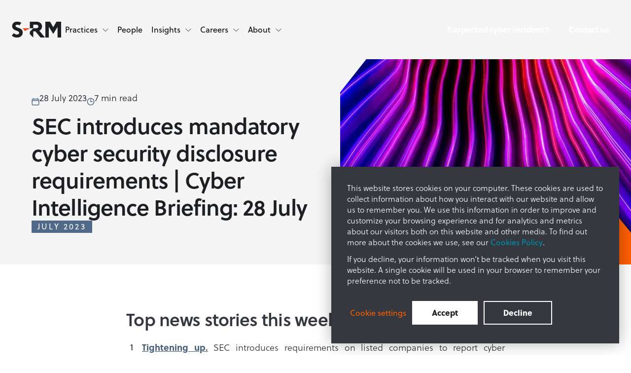

--- FILE ---
content_type: text/html; charset=UTF-8
request_url: https://www.s-rminform.com/cyber-intelligence-briefing/cyber-intelligence-briefing-28-july-2023
body_size: 20819
content:
<!doctype html><html class="no-js scroll-smooth" lang="en"><head>
        <meta charset="utf-8">
        <meta http-equiv="X-UA-Compatible" content="IE=edge,chrome=1">
        <meta name="author" content="Kyle Schwaeble, James Tytler">
        <meta name="description" content="SEC introduces requirements on listed companies to report cyber incidents, founder of cyber security firm Group-IB sentenced in Russia and ransomware groups Cl0p and BlackCat make leak site data more accessible.
">
        <title>SEC introduces mandatory cyber security disclosure requirements | Cyber Intelligence Briefing: 28 July</title>
        <link rel="shortcut icon" href="https://www.s-rminform.com/hubfs/SRMIntelligence_August2019/images/favicon.ico">
        <meta name="viewport" content="width=device-width, initial-scale=1">

    
    <meta property="og:description" content="SEC introduces requirements on listed companies to report cyber incidents, founder of cyber security firm Group-IB sentenced in Russia and ransomware groups Cl0p and BlackCat make leak site data more accessible.
">
    <meta property="og:title" content="SEC introduces mandatory cyber security disclosure requirements | Cyber Intelligence Briefing: 28 July">
    <meta name="twitter:description" content="SEC introduces requirements on listed companies to report cyber incidents, founder of cyber security firm Group-IB sentenced in Russia and ransomware groups Cl0p and BlackCat make leak site data more accessible.
">
    <meta name="twitter:title" content="SEC introduces mandatory cyber security disclosure requirements | Cyber Intelligence Briefing: 28 July">

    

    
    <style>
a.cta_button{-moz-box-sizing:content-box !important;-webkit-box-sizing:content-box !important;box-sizing:content-box !important;vertical-align:middle}.hs-breadcrumb-menu{list-style-type:none;margin:0px 0px 0px 0px;padding:0px 0px 0px 0px}.hs-breadcrumb-menu-item{float:left;padding:10px 0px 10px 10px}.hs-breadcrumb-menu-divider:before{content:'›';padding-left:10px}.hs-featured-image-link{border:0}.hs-featured-image{float:right;margin:0 0 20px 20px;max-width:50%}@media (max-width: 568px){.hs-featured-image{float:none;margin:0;width:100%;max-width:100%}}.hs-screen-reader-text{clip:rect(1px, 1px, 1px, 1px);height:1px;overflow:hidden;position:absolute !important;width:1px}
</style>


<style>
    .blog-post-body p:first-child {
        font-size: 24px;
        line-height: 36px;
    }
    .blog-post-body blockquote {
        margin-left: 56px;
        margin-right: 56px;
    }
    hr {
        margin: 32px 0!important;
    }
    @media screen and (max-width: 1200px) {
        .blog-post-body blockquote {
            margin-left: 48px;
            margin-right: 48px;
        }
    }
    @media only screen and (max-width: 639px) {
        .blog-post-body blockquote {
            margin-left: 24px;
            margin-right: 24px;
        }
    }
</style>

<link rel="stylesheet" href="https://www.s-rminform.com/hubfs/hub_generated/template_assets/1/116036552535/1767010209907/template_tailwind.min.css">

<style>
.main-nav__burger { 
    position: relative; 
    cursor: pointer; 
    position: relative;
    width: 33px;
    height: 21px;
    display: flex;
    align-items: center;
}
.main-nav__burger span, 
.main-nav__burger span:before, 
.main-nav__burger span:after {
  cursor: pointer;
  border-radius: 1px;
  height: 2px;
  width: 33px;
  background: #35383F;
  position: absolute;
  display: inline-block;
  content: '';
  left: 0;
}
.main-nav__burger span:before {
  top: -10px; 
}
.main-nav__burger span:after {
  bottom: -10px;
}
.main-nav__burger span, 
.main-nav__burger span:before, 
.main-nav__burger span:after {
-webkit-transition: all 300ms cubic-bezier(0.645, 0.045, 0.355, 1.000); 
   -moz-transition: all 300ms cubic-bezier(0.645, 0.045, 0.355, 1.000); 
     -o-transition: all 300ms cubic-bezier(0.645, 0.045, 0.355, 1.000); 
        transition: all 300ms cubic-bezier(0.645, 0.045, 0.355, 1.000);
}
.main-nav__burger.open span {
  background-color: transparent;
}
.main-nav__burger.open span:before, .main-nav__burger.open span:after {
  top: 0;
}
.main-nav__burger.open span:before {
  transform: rotate(45deg);
}
.main-nav__burger.open span:after {
  transform: translateY(-10px) rotate(-45deg);
  top: 10px;
}
</style>

<link rel="preload" as="style" href="https://48752163.fs1.hubspotusercontent-na1.net/hubfs/48752163/raw_assets/media-default-modules/master/650/js_client_assets/assets/TrackPlayAnalytics-Cm48oVxd.css">

<link rel="preload" as="style" href="https://48752163.fs1.hubspotusercontent-na1.net/hubfs/48752163/raw_assets/media-default-modules/master/650/js_client_assets/assets/Tooltip-DkS5dgLo.css">

    <script type="application/ld+json" nonce="LpF1+wLeHyxpYd5n+vE9KQ==">
{
  "mainEntityOfPage" : {
    "@type" : "WebPage",
    "@id" : "https://www.s-rminform.com/cyber-intelligence-briefing/cyber-intelligence-briefing-28-july-2023"
  },
  "author" : {
    "name" : "Kyle Schwaeble, James Tytler",
    "url" : "https://www.s-rminform.com/cyber-intelligence-briefing/author/kyle-schwaeble-james-tytler",
    "@type" : "Person"
  },
  "headline" : "SEC introduces mandatory cyber security disclosure requirements | Cyber Intelligence Briefing: 28 July",
  "datePublished" : "2023-07-28T11:00:00.000Z",
  "dateModified" : "2025-08-13T12:32:17.435Z",
  "publisher" : {
    "name" : "S-RM",
    "logo" : {
      "url" : "https://www.s-rminform.com/hubfs/Logo_Dark@2x.png",
      "@type" : "ImageObject"
    },
    "@type" : "Organization"
  },
  "@context" : "https://schema.org",
  "@type" : "BlogPosting",
  "image" : [ "https://www.s-rminform.com/hubfs/Cyber%20Intelligence%20Briefing/CIB_Featured%20Banner18.jpg" ]
}
</script>


    
<!--  Added by GoogleAnalytics integration -->
<script nonce="LpF1+wLeHyxpYd5n+vE9KQ==">
var _hsp = window._hsp = window._hsp || [];
_hsp.push(['addPrivacyConsentListener', function(consent) { if (consent.allowed || (consent.categories && consent.categories.analytics)) {
  (function(i,s,o,g,r,a,m){i['GoogleAnalyticsObject']=r;i[r]=i[r]||function(){
  (i[r].q=i[r].q||[]).push(arguments)},i[r].l=1*new Date();a=s.createElement(o),
  m=s.getElementsByTagName(o)[0];a.async=1;a.src=g;m.parentNode.insertBefore(a,m)
})(window,document,'script','//www.google-analytics.com/analytics.js','ga');
  ga('create','UA-101752621-1','auto');
  ga('send','pageview');
}}]);
</script>

<!-- /Added by GoogleAnalytics integration -->

<!--  Added by GoogleAnalytics4 integration -->
<script nonce="LpF1+wLeHyxpYd5n+vE9KQ==">
var _hsp = window._hsp = window._hsp || [];
window.dataLayer = window.dataLayer || [];
function gtag(){dataLayer.push(arguments);}

var useGoogleConsentModeV2 = true;
var waitForUpdateMillis = 1000;


if (!window._hsGoogleConsentRunOnce) {
  window._hsGoogleConsentRunOnce = true;

  gtag('consent', 'default', {
    'ad_storage': 'denied',
    'analytics_storage': 'denied',
    'ad_user_data': 'denied',
    'ad_personalization': 'denied',
    'wait_for_update': waitForUpdateMillis
  });

  if (useGoogleConsentModeV2) {
    _hsp.push(['useGoogleConsentModeV2'])
  } else {
    _hsp.push(['addPrivacyConsentListener', function(consent){
      var hasAnalyticsConsent = consent && (consent.allowed || (consent.categories && consent.categories.analytics));
      var hasAdsConsent = consent && (consent.allowed || (consent.categories && consent.categories.advertisement));

      gtag('consent', 'update', {
        'ad_storage': hasAdsConsent ? 'granted' : 'denied',
        'analytics_storage': hasAnalyticsConsent ? 'granted' : 'denied',
        'ad_user_data': hasAdsConsent ? 'granted' : 'denied',
        'ad_personalization': hasAdsConsent ? 'granted' : 'denied'
      });
    }]);
  }
}

gtag('js', new Date());
gtag('set', 'developer_id.dZTQ1Zm', true);
gtag('config', 'G-G3E9PCTCN4');
</script>
<script async src="https://www.googletagmanager.com/gtag/js?id=G-G3E9PCTCN4" nonce="LpF1+wLeHyxpYd5n+vE9KQ=="></script>

<!-- /Added by GoogleAnalytics4 integration -->

<!--  Added by GoogleTagManager integration -->
<script nonce="LpF1+wLeHyxpYd5n+vE9KQ==">
var _hsp = window._hsp = window._hsp || [];
window.dataLayer = window.dataLayer || [];
function gtag(){dataLayer.push(arguments);}

var useGoogleConsentModeV2 = true;
var waitForUpdateMillis = 1000;



var hsLoadGtm = function loadGtm() {
    if(window._hsGtmLoadOnce) {
      return;
    }

    if (useGoogleConsentModeV2) {

      gtag('set','developer_id.dZTQ1Zm',true);

      gtag('consent', 'default', {
      'ad_storage': 'denied',
      'analytics_storage': 'denied',
      'ad_user_data': 'denied',
      'ad_personalization': 'denied',
      'wait_for_update': waitForUpdateMillis
      });

      _hsp.push(['useGoogleConsentModeV2'])
    }

    (function(w,d,s,l,i){w[l]=w[l]||[];w[l].push({'gtm.start':
    new Date().getTime(),event:'gtm.js'});var f=d.getElementsByTagName(s)[0],
    j=d.createElement(s),dl=l!='dataLayer'?'&l='+l:'';j.async=true;j.src=
    'https://www.googletagmanager.com/gtm.js?id='+i+dl;f.parentNode.insertBefore(j,f);
    })(window,document,'script','dataLayer','GTM-TRSXQ6X');

    window._hsGtmLoadOnce = true;
};

_hsp.push(['addPrivacyConsentListener', function(consent){
  if(consent.allowed || (consent.categories && consent.categories.analytics)){
    hsLoadGtm();
  }
}]);

</script>

<!-- /Added by GoogleTagManager integration -->



<meta property="og:image" content="https://www.s-rminform.com/hubfs/Cyber%20Intelligence%20Briefing/CIB_Featured%20Banner18.jpg">
<meta property="og:image:width" content="1520">
<meta property="og:image:height" content="857">

<meta name="twitter:image" content="https://www.s-rminform.com/hubfs/Cyber%20Intelligence%20Briefing/CIB_Featured%20Banner18.jpg">


<meta property="og:url" content="https://www.s-rminform.com/cyber-intelligence-briefing/cyber-intelligence-briefing-28-july-2023">
<meta name="twitter:card" content="summary_large_image">

<link rel="canonical" href="https://www.s-rminform.com/cyber-intelligence-briefing/cyber-intelligence-briefing-28-july-2023">

<meta property="og:type" content="article">
<link rel="alternate" type="application/rss+xml" href="https://www.s-rminform.com/cyber-intelligence-briefing/rss.xml">
<meta name="twitter:domain" content="www.s-rminform.com">
<meta name="twitter:site" content="@SRMInform">
<script src="//platform.linkedin.com/in.js" type="text/javascript" nonce="LpF1+wLeHyxpYd5n+vE9KQ==">
    lang: en_US
</script>

<meta http-equiv="content-language" content="en">





        
        
        

        
    <meta name="generator" content="HubSpot"></head>

    <body class="  hs-content-id-127844702369 hs-blog-post hs-blog-id-127845103982 blog-post">
<!--  Added by GoogleTagManager integration -->
<noscript><iframe src="https://www.googletagmanager.com/ns.html?id=GTM-TRSXQ6X" height="0" width="0" style="display:none;visibility:hidden"></iframe></noscript>

<!-- /Added by GoogleTagManager integration -->

        
    <div id="hs_cos_wrapper_module_16855156711931" class="hs_cos_wrapper hs_cos_wrapper_widget hs_cos_wrapper_type_module" style="" data-hs-cos-general-type="widget" data-hs-cos-type="module"></div>
    <div id="hs_cos_wrapper_main_nav" class="hs_cos_wrapper hs_cos_wrapper_widget hs_cos_wrapper_type_module" style="" data-hs-cos-general-type="widget" data-hs-cos-type="module">






    
    
        
            
        
    
 

<nav class="meganav light fixed top-0 inset-x-0 z-50 bg-transparent transition-all duration-300 [&amp;.main-nav--scrolled]:bg-delta [&amp;.light.main-nav--scrolled]:bg-surface-5 before:content-none min-[1100px]:before:content-[''] before:fixed before:inset-0 before:backdrop-blur-lg before:bg-delta [&amp;.light]:before:bg-surface-5 before:opacity-0 before:invisible before:transition-[opacity,visibility] before:duration-200 before:-z-10 [&amp;[data-child-open]]:before:opacity-80 [&amp;[data-child-open]]:before:visible"> 
    <div class="meganav-inner">
        <div class="container max-[1440px]:max-w-full min-[1440px]:max-w-[2200px]">
            <div class="relative flex items-center justify-between w-full gap-x-2 z-50">
                <div class="flex items-center 2xl:gap-12 gap-6">
                    
                        
                    

                    

    
        
        
        
        
        
        <a class="flex no-underline min-[1100px]:py-0 py-6" href="https://www.s-rminform.com">
            

    
        
        
        
        <img class="image max-w-[100px]" src="https://www.s-rminform.com/hubfs/srm01/global-styles-reference/SMR-logo-dark.svg" alt="SMR-logo-dark" width="100" height="34">
    


        </a>
    



                    

<ul class="min-[1100px]:flex hidden flex-row no-bullets xl:gap-x-6 gap-x-2">
    
        <li class="flex flex-col align-items-center m-0">
            
                <button class="meganav__parent relative cursor-pointer reset text-start w-full min-[1100px]:pl-2 min-[1100px]:pr-2.5 min-[1100px]:py-12 p-6 overflow-hidden group flex items-center  justify-between min-[1100px]:justify-start min-[1100px]:transition-all min-[1100px]:duration-300 after:content-none min-[1100px]:after:content-[''] after:absolute after:bottom-0 after:left-0 after:h-1 after:w-full after:opacity-0 after:bg-sierra [&amp;[data-active]]:after:opacity-100 after:transition-[opacity] after:duration-300 min-[1100px]:[&amp;[data-active]_>_svg]:-scale-y-[1] min-[1100px]:[&amp;[data-active]_>_svg]:rotate-0 [&amp;[data-active]_>_svg]:-rotate-90" aria-label="Practices">
                    <span class="min-[1100px]:group-hover:opacity-50 min-[1100px]:[.group[data-active]_&amp;]:opacity-50 min-[1100px]:transition-all min-[1100px]:duration-300">Practices</span>
                    <svg class="min-[1100px]:block min-[1100px]:group-hover:opacity-50 min-[1100px]:[.group[data-active]_&amp;]:opacity-50 hidden ml-2.5 transition-all duration-300 stroke-white min-[1100px]:[.meganav.light_&amp;]:stroke-delta" xmlns="http://www.w3.org/2000/svg" width="12" height="7" viewbox="0 0 12 7" fill="none">
                        <path d="M11 1.5L6 6.5L1 1.5" stroke-linecap="square" stroke-linejoin="round" />
                    </svg>

                    <svg class="min-[1100px]:hidden block ml-2.5 mr-2 transition-all duration-300 stroke-white [.meganav.light_&amp;]:stroke-delta" xmlns="http://www.w3.org/2000/svg" width="11" height="19" viewbox="0 0 11 19" fill="none">
                        <path d="M2.25 1.81909L9.75 9.31909L2.25 16.8191" stroke-width="2" stroke-linecap="square" stroke-linejoin="round" />
                    </svg>  
                </button>
            

            
                <div class="hidden w-full min-[1100px]:flex flex-col min-[1100px]:flex-row min-[1100px]:absolute min-[1100px]:top-full min-[1100px]:left-0 min-[1100px]:opacity-0 min-[1100px]:[&amp;[data-open]]:opacity-100 min-[1100px]:invisible min-[1100px]:[&amp;[data-open]]:visible min-[1100px]:transition-[opacity,visibility] !duration-500">

                    <div class="flex flex-col min-[1100px]:flex-row gap-x-32 min-[1100px]:py-16 min-[1100px]:px-32 lg:px-16 px-6 pt-6 pb-9 min-[1100px]:bg-charlie min-[1100px]:[.meganav.light_&amp;]:bg-white bg-delta [.meganav.light_&amp;]:bg-surface-5 min-[1100px]:!shadow-[0_0_30px_rgba(0,0,0,0.3)] min-[1100px]:[.meganav.light_&amp;]:!shadow-[0_0_30px_rgba(0,0,0,0.03)] min-[1100px]:mx-auto mx-6">
                    
                        <div class="cms-content min-[1100px]:w-5/12 w-full min-[1100px]:mb-0 mb-6">
                            <span class="h4 min-[1100px]:mb-4 mb-2 block">Practices</span>
                            <p class="!mb-0">At S-RM we provide a range of services to help navigate risk, maximise opportunities and become more resilient. </p>

                            
                        </div>

                        <div class="grid min-[1100px]:grid-cols-2 grid-cols-1 gap-x-8 gap-y-6 min-[1100px]:w-7/12 w-full min-[1100px]:pt-[9px]">
                            
                                <ul class="no-bullets flex flex-col gap-y-6">
                                
                                    <li class="mb-0">
                                        
                                            <a class="min-[1100px]:w-auto w-full font-normal inline-block pr-10 relative min-[1100px]:after:opacity-0 min-[1100px]:hover:after:opacity-100 min-[1100px]:after:transition-[opacity] after:ease after:duration-200 after:absolute after:content-[url('https://5869920.fs1.hubspotusercontent-na1.net/hubfs/5869920/srm01/global-styles-reference/footer-links-hover-arrow.svg')] after:top-2 after:right-0.5 after:leading-[1px] hover:underline" href="https://www.s-rminform.com/en-us/cyber-incident-response-services">Cyber incident response</a>
                                        
                                    </li>              
                                
                                    <li class="mb-0">
                                        
                                            <a class="min-[1100px]:w-auto w-full font-normal inline-block pr-10 relative min-[1100px]:after:opacity-0 min-[1100px]:hover:after:opacity-100 min-[1100px]:after:transition-[opacity] after:ease after:duration-200 after:absolute after:content-[url('https://5869920.fs1.hubspotusercontent-na1.net/hubfs/5869920/srm01/global-styles-reference/footer-links-hover-arrow.svg')] after:top-2 after:right-0.5 after:leading-[1px] hover:underline" href="https://www.s-rminform.com/managed-cyber-security-services">Managed cyber security services</a>
                                        
                                    </li>              
                                
                                    <li class="mb-0">
                                        
                                            <a class="min-[1100px]:w-auto w-full font-normal inline-block pr-10 relative min-[1100px]:after:opacity-0 min-[1100px]:hover:after:opacity-100 min-[1100px]:after:transition-[opacity] after:ease after:duration-200 after:absolute after:content-[url('https://5869920.fs1.hubspotusercontent-na1.net/hubfs/5869920/srm01/global-styles-reference/footer-links-hover-arrow.svg')] after:top-2 after:right-0.5 after:leading-[1px] hover:underline" href="https://www.s-rminform.com/cyber-security-advisory-services">Cyber advisory</a>
                                        
                                    </li>              
                                
                                    <li class="mb-0">
                                        
                                            <a class="min-[1100px]:w-auto w-full font-normal inline-block pr-10 relative min-[1100px]:after:opacity-0 min-[1100px]:hover:after:opacity-100 min-[1100px]:after:transition-[opacity] after:ease after:duration-200 after:absolute after:content-[url('https://5869920.fs1.hubspotusercontent-na1.net/hubfs/5869920/srm01/global-styles-reference/footer-links-hover-arrow.svg')] after:top-2 after:right-0.5 after:leading-[1px] hover:underline" href="https://www.s-rminform.com/digital-forensics-services">Digital forensics</a>
                                        
                                    </li>              
                                
                                    <li class="mb-0">
                                        
                                            <a class="min-[1100px]:w-auto w-full font-normal inline-block pr-10 relative min-[1100px]:after:opacity-0 min-[1100px]:hover:after:opacity-100 min-[1100px]:after:transition-[opacity] after:ease after:duration-200 after:absolute after:content-[url('https://5869920.fs1.hubspotusercontent-na1.net/hubfs/5869920/srm01/global-styles-reference/footer-links-hover-arrow.svg')] after:top-2 after:right-0.5 after:leading-[1px] hover:underline" href="https://www.s-rminform.com/offensive-security">Offensive security</a>
                                        
                                    </li>              
                                
                                </ul>
                            
                                <ul class="no-bullets flex flex-col gap-y-6">
                                
                                    <li class="mb-0">
                                        
                                            <a class="min-[1100px]:w-auto w-full font-normal inline-block pr-10 relative min-[1100px]:after:opacity-0 min-[1100px]:hover:after:opacity-100 min-[1100px]:after:transition-[opacity] after:ease after:duration-200 after:absolute after:content-[url('https://5869920.fs1.hubspotusercontent-na1.net/hubfs/5869920/srm01/global-styles-reference/footer-links-hover-arrow.svg')] after:top-2 after:right-0.5 after:leading-[1px] hover:underline" href="https://www.s-rminform.com/due-diligence">Due diligence</a>
                                        
                                    </li>              
                                
                                    <li class="mb-0">
                                        
                                            <a class="min-[1100px]:w-auto w-full font-normal inline-block pr-10 relative min-[1100px]:after:opacity-0 min-[1100px]:hover:after:opacity-100 min-[1100px]:after:transition-[opacity] after:ease after:duration-200 after:absolute after:content-[url('https://5869920.fs1.hubspotusercontent-na1.net/hubfs/5869920/srm01/global-styles-reference/footer-links-hover-arrow.svg')] after:top-2 after:right-0.5 after:leading-[1px] hover:underline" href="https://www.s-rminform.com/disputes-investigations">Disputes and investigations</a>
                                        
                                    </li>              
                                
                                    <li class="mb-0">
                                        
                                            <a class="min-[1100px]:w-auto w-full font-normal inline-block pr-10 relative min-[1100px]:after:opacity-0 min-[1100px]:hover:after:opacity-100 min-[1100px]:after:transition-[opacity] after:ease after:duration-200 after:absolute after:content-[url('https://5869920.fs1.hubspotusercontent-na1.net/hubfs/5869920/srm01/global-styles-reference/footer-links-hover-arrow.svg')] after:top-2 after:right-0.5 after:leading-[1px] hover:underline" href="https://www.s-rminform.com/m-a-and-investor-services">M&amp;A and investor services</a>
                                        
                                    </li>              
                                
                                    <li class="mb-0">
                                        
                                            <a class="min-[1100px]:w-auto w-full font-normal inline-block pr-10 relative min-[1100px]:after:opacity-0 min-[1100px]:hover:after:opacity-100 min-[1100px]:after:transition-[opacity] after:ease after:duration-200 after:absolute after:content-[url('https://5869920.fs1.hubspotusercontent-na1.net/hubfs/5869920/srm01/global-styles-reference/footer-links-hover-arrow.svg')] after:top-2 after:right-0.5 after:leading-[1px] hover:underline" href="https://www.s-rminform.com/strategic-intelligence">Strategic intelligence</a>
                                        
                                    </li>              
                                
                                    <li class="mb-0">
                                        
                                            <a class="min-[1100px]:w-auto w-full font-normal inline-block pr-10 relative min-[1100px]:after:opacity-0 min-[1100px]:hover:after:opacity-100 min-[1100px]:after:transition-[opacity] after:ease after:duration-200 after:absolute after:content-[url('https://5869920.fs1.hubspotusercontent-na1.net/hubfs/5869920/srm01/global-styles-reference/footer-links-hover-arrow.svg')] after:top-2 after:right-0.5 after:leading-[1px] hover:underline" href="https://www.s-rminform.com/crisis-response">Crisis response</a>
                                        
                                    </li>              
                                
                                </ul>
                            
                        </div>
                    </div>
                </div>
            
        </li>              
    
        <li class="flex flex-col align-items-center m-0">
            
                <a class="position-relative d-block text-decoration-none min-[1100px]:pl-2 min-[1100px]:pr-2.5 min-[1100px]:py-12 p-6 min-[1100px]:hover:opacity-50 min-[1100px]:transition-all min-[1100px]:duration-300" href="https://www.s-rminform.com/our-people">People</a>
            

            
        </li>              
    
        <li class="flex flex-col align-items-center m-0">
            
                <button class="meganav__parent relative cursor-pointer reset text-start w-full min-[1100px]:pl-2 min-[1100px]:pr-2.5 min-[1100px]:py-12 p-6 overflow-hidden group flex items-center  justify-between min-[1100px]:justify-start min-[1100px]:transition-all min-[1100px]:duration-300 after:content-none min-[1100px]:after:content-[''] after:absolute after:bottom-0 after:left-0 after:h-1 after:w-full after:opacity-0 after:bg-sierra [&amp;[data-active]]:after:opacity-100 after:transition-[opacity] after:duration-300 min-[1100px]:[&amp;[data-active]_>_svg]:-scale-y-[1] min-[1100px]:[&amp;[data-active]_>_svg]:rotate-0 [&amp;[data-active]_>_svg]:-rotate-90" aria-label="Insights">
                    <span class="min-[1100px]:group-hover:opacity-50 min-[1100px]:[.group[data-active]_&amp;]:opacity-50 min-[1100px]:transition-all min-[1100px]:duration-300">Insights</span>
                    <svg class="min-[1100px]:block min-[1100px]:group-hover:opacity-50 min-[1100px]:[.group[data-active]_&amp;]:opacity-50 hidden ml-2.5 transition-all duration-300 stroke-white min-[1100px]:[.meganav.light_&amp;]:stroke-delta" xmlns="http://www.w3.org/2000/svg" width="12" height="7" viewbox="0 0 12 7" fill="none">
                        <path d="M11 1.5L6 6.5L1 1.5" stroke-linecap="square" stroke-linejoin="round" />
                    </svg>

                    <svg class="min-[1100px]:hidden block ml-2.5 mr-2 transition-all duration-300 stroke-white [.meganav.light_&amp;]:stroke-delta" xmlns="http://www.w3.org/2000/svg" width="11" height="19" viewbox="0 0 11 19" fill="none">
                        <path d="M2.25 1.81909L9.75 9.31909L2.25 16.8191" stroke-width="2" stroke-linecap="square" stroke-linejoin="round" />
                    </svg>  
                </button>
            

            
                <div class="hidden w-full min-[1100px]:flex flex-col min-[1100px]:flex-row min-[1100px]:absolute min-[1100px]:top-full min-[1100px]:left-0 min-[1100px]:opacity-0 min-[1100px]:[&amp;[data-open]]:opacity-100 min-[1100px]:invisible min-[1100px]:[&amp;[data-open]]:visible min-[1100px]:transition-[opacity,visibility] !duration-500">

                    <div class="flex flex-col min-[1100px]:flex-row gap-x-32 min-[1100px]:py-16 min-[1100px]:px-32 lg:px-16 px-6 pt-6 pb-9 min-[1100px]:bg-charlie min-[1100px]:[.meganav.light_&amp;]:bg-white bg-delta [.meganav.light_&amp;]:bg-surface-5 min-[1100px]:!shadow-[0_0_30px_rgba(0,0,0,0.3)] min-[1100px]:[.meganav.light_&amp;]:!shadow-[0_0_30px_rgba(0,0,0,0.03)] min-[1100px]:mx-auto mx-6">
                    
                        <div class="cms-content min-[1100px]:w-5/12 w-full min-[1100px]:mb-0 mb-6">
                            <span class="h4 min-[1100px]:mb-4 mb-2 block">Insights</span>
                            <p class="!mb-0">Stay one step ahead with the latest insights from S-RM’s global team.</p>

                            
                                

    
        
        
        
        
        
        <a class="!mt-6 btn btn--primary inline-block " href="https://www.s-rminform.com/insights">
            
                                        Explore
                                    
        </a>
    


                            
                        </div>

                        <div class="grid min-[1100px]:grid-cols-2 grid-cols-1 gap-x-8 gap-y-6 min-[1100px]:w-7/12 w-full min-[1100px]:pt-[9px]">
                            
                                <ul class="no-bullets flex flex-col gap-y-6">
                                
                                    <li class="mb-0">
                                        
                                            <a class="min-[1100px]:w-auto w-full font-normal inline-block pr-10 relative min-[1100px]:after:opacity-0 min-[1100px]:hover:after:opacity-100 min-[1100px]:after:transition-[opacity] after:ease after:duration-200 after:absolute after:content-[url('https://5869920.fs1.hubspotusercontent-na1.net/hubfs/5869920/srm01/global-styles-reference/footer-links-hover-arrow.svg')] after:top-2 after:right-0.5 after:leading-[1px] hover:underline" href="https://www.s-rminform.com/latest-thinking">Latest Thinking</a>
                                        
                                    </li>              
                                
                                    <li class="mb-0">
                                        
                                            <a class="min-[1100px]:w-auto w-full font-normal inline-block pr-10 relative min-[1100px]:after:opacity-0 min-[1100px]:hover:after:opacity-100 min-[1100px]:after:transition-[opacity] after:ease after:duration-200 after:absolute after:content-[url('https://5869920.fs1.hubspotusercontent-na1.net/hubfs/5869920/srm01/global-styles-reference/footer-links-hover-arrow.svg')] after:top-2 after:right-0.5 after:leading-[1px] hover:underline" href="https://www.s-rminform.com/the-cyber-hub">Cyber Hub</a>
                                        
                                    </li>              
                                
                                    <li class="mb-0">
                                        
                                            <a class="min-[1100px]:w-auto w-full font-normal inline-block pr-10 relative min-[1100px]:after:opacity-0 min-[1100px]:hover:after:opacity-100 min-[1100px]:after:transition-[opacity] after:ease after:duration-200 after:absolute after:content-[url('https://5869920.fs1.hubspotusercontent-na1.net/hubfs/5869920/srm01/global-styles-reference/footer-links-hover-arrow.svg')] after:top-2 after:right-0.5 after:leading-[1px] hover:underline" href="https://www.s-rminform.com/esg-watch">ESG Watch</a>
                                        
                                    </li>              
                                
                                    <li class="mb-0">
                                        
                                            <a class="min-[1100px]:w-auto w-full font-normal inline-block pr-10 relative min-[1100px]:after:opacity-0 min-[1100px]:hover:after:opacity-100 min-[1100px]:after:transition-[opacity] after:ease after:duration-200 after:absolute after:content-[url('https://5869920.fs1.hubspotusercontent-na1.net/hubfs/5869920/srm01/global-styles-reference/footer-links-hover-arrow.svg')] after:top-2 after:right-0.5 after:leading-[1px] hover:underline" href="https://www.s-rminform.com/the-global-risk-hub">Global Risk Hub</a>
                                        
                                    </li>              
                                
                                    <li class="mb-0">
                                        
                                            <a class="min-[1100px]:w-auto w-full font-normal inline-block pr-10 relative min-[1100px]:after:opacity-0 min-[1100px]:hover:after:opacity-100 min-[1100px]:after:transition-[opacity] after:ease after:duration-200 after:absolute after:content-[url('https://5869920.fs1.hubspotusercontent-na1.net/hubfs/5869920/srm01/global-styles-reference/footer-links-hover-arrow.svg')] after:top-2 after:right-0.5 after:leading-[1px] hover:underline" href="https://www.s-rminform.com/webinar-hub">Webinar Hub</a>
                                        
                                    </li>              
                                
                                </ul>
                            
                                <ul class="no-bullets flex flex-col gap-y-6">
                                
                                    <li class="mb-0">
                                        
                                            <span class="h6">Featured
                                            </span>
                                        
                                    </li>              
                                
                                    <li class="mb-0">
                                        
                                            <a class="min-[1100px]:w-auto w-full font-normal inline-block pr-10 relative min-[1100px]:after:opacity-0 min-[1100px]:hover:after:opacity-100 min-[1100px]:after:transition-[opacity] after:ease after:duration-200 after:absolute after:content-[url('https://5869920.fs1.hubspotusercontent-na1.net/hubfs/5869920/srm01/global-styles-reference/footer-links-hover-arrow.svg')] after:top-2 after:right-0.5 after:leading-[1px] hover:underline" href="https://www.s-rminform.com/investor-sentiment-report-2025">2025 Investor Sentiment Report</a>
                                        
                                    </li>              
                                
                                    <li class="mb-0">
                                        
                                            <a class="min-[1100px]:w-auto w-full font-normal inline-block pr-10 relative min-[1100px]:after:opacity-0 min-[1100px]:hover:after:opacity-100 min-[1100px]:after:transition-[opacity] after:ease after:duration-200 after:absolute after:content-[url('https://5869920.fs1.hubspotusercontent-na1.net/hubfs/5869920/srm01/global-styles-reference/footer-links-hover-arrow.svg')] after:top-2 after:right-0.5 after:leading-[1px] hover:underline" href="/cyber-incident-insights-report-2025">2025 Cyber Incident Insights Report</a>
                                        
                                    </li>              
                                
                                    <li class="mb-0">
                                        
                                            <a class="min-[1100px]:w-auto w-full font-normal inline-block pr-10 relative min-[1100px]:after:opacity-0 min-[1100px]:hover:after:opacity-100 min-[1100px]:after:transition-[opacity] after:ease after:duration-200 after:absolute after:content-[url('https://5869920.fs1.hubspotusercontent-na1.net/hubfs/5869920/srm01/global-styles-reference/footer-links-hover-arrow.svg')] after:top-2 after:right-0.5 after:leading-[1px] hover:underline" href="/cyber-risk-in-private-equity-whitepaper">Whitepaper | Cyber Resilience in Private Equity</a>
                                        
                                    </li>              
                                
                                </ul>
                            
                        </div>
                    </div>
                </div>
            
        </li>              
    
        <li class="flex flex-col align-items-center m-0">
            
                <button class="meganav__parent relative cursor-pointer reset text-start w-full min-[1100px]:pl-2 min-[1100px]:pr-2.5 min-[1100px]:py-12 p-6 overflow-hidden group flex items-center  justify-between min-[1100px]:justify-start min-[1100px]:transition-all min-[1100px]:duration-300 after:content-none min-[1100px]:after:content-[''] after:absolute after:bottom-0 after:left-0 after:h-1 after:w-full after:opacity-0 after:bg-sierra [&amp;[data-active]]:after:opacity-100 after:transition-[opacity] after:duration-300 min-[1100px]:[&amp;[data-active]_>_svg]:-scale-y-[1] min-[1100px]:[&amp;[data-active]_>_svg]:rotate-0 [&amp;[data-active]_>_svg]:-rotate-90" aria-label="Careers">
                    <span class="min-[1100px]:group-hover:opacity-50 min-[1100px]:[.group[data-active]_&amp;]:opacity-50 min-[1100px]:transition-all min-[1100px]:duration-300">Careers</span>
                    <svg class="min-[1100px]:block min-[1100px]:group-hover:opacity-50 min-[1100px]:[.group[data-active]_&amp;]:opacity-50 hidden ml-2.5 transition-all duration-300 stroke-white min-[1100px]:[.meganav.light_&amp;]:stroke-delta" xmlns="http://www.w3.org/2000/svg" width="12" height="7" viewbox="0 0 12 7" fill="none">
                        <path d="M11 1.5L6 6.5L1 1.5" stroke-linecap="square" stroke-linejoin="round" />
                    </svg>

                    <svg class="min-[1100px]:hidden block ml-2.5 mr-2 transition-all duration-300 stroke-white [.meganav.light_&amp;]:stroke-delta" xmlns="http://www.w3.org/2000/svg" width="11" height="19" viewbox="0 0 11 19" fill="none">
                        <path d="M2.25 1.81909L9.75 9.31909L2.25 16.8191" stroke-width="2" stroke-linecap="square" stroke-linejoin="round" />
                    </svg>  
                </button>
            

            
                <div class="hidden w-full min-[1100px]:flex flex-col min-[1100px]:flex-row min-[1100px]:absolute min-[1100px]:top-full min-[1100px]:left-0 min-[1100px]:opacity-0 min-[1100px]:[&amp;[data-open]]:opacity-100 min-[1100px]:invisible min-[1100px]:[&amp;[data-open]]:visible min-[1100px]:transition-[opacity,visibility] !duration-500">

                    <div class="flex flex-col min-[1100px]:flex-row gap-x-32 min-[1100px]:py-16 min-[1100px]:px-32 lg:px-16 px-6 pt-6 pb-9 min-[1100px]:bg-charlie min-[1100px]:[.meganav.light_&amp;]:bg-white bg-delta [.meganav.light_&amp;]:bg-surface-5 min-[1100px]:!shadow-[0_0_30px_rgba(0,0,0,0.3)] min-[1100px]:[.meganav.light_&amp;]:!shadow-[0_0_30px_rgba(0,0,0,0.03)] min-[1100px]:mx-auto mx-6">
                    
                        <div class="cms-content min-[1100px]:w-5/12 w-full min-[1100px]:mb-0 mb-6">
                            <span class="h4 min-[1100px]:mb-4 mb-2 block">Careers</span>
                            <p class="!mb-0">Whether you’re a recent graduate or looking to take the next step in your career. Find out more about working at S-RM. </p>

                            
                        </div>

                        <div class="grid min-[1100px]:grid-cols-2 grid-cols-1 gap-x-8 gap-y-6 min-[1100px]:w-7/12 w-full min-[1100px]:pt-[9px]">
                            
                                <ul class="no-bullets flex flex-col gap-y-6">
                                
                                    <li class="mb-0">
                                        
                                            <a class="min-[1100px]:w-auto w-full font-normal inline-block pr-10 relative min-[1100px]:after:opacity-0 min-[1100px]:hover:after:opacity-100 min-[1100px]:after:transition-[opacity] after:ease after:duration-200 after:absolute after:content-[url('https://5869920.fs1.hubspotusercontent-na1.net/hubfs/5869920/srm01/global-styles-reference/footer-links-hover-arrow.svg')] after:top-2 after:right-0.5 after:leading-[1px] hover:underline" href="https://www.s-rminform.com/working-at-s-rm">Working at S-RM</a>
                                        
                                    </li>              
                                
                                    <li class="mb-0">
                                        
                                            <a class="min-[1100px]:w-auto w-full font-normal inline-block pr-10 relative min-[1100px]:after:opacity-0 min-[1100px]:hover:after:opacity-100 min-[1100px]:after:transition-[opacity] after:ease after:duration-200 after:absolute after:content-[url('https://5869920.fs1.hubspotusercontent-na1.net/hubfs/5869920/srm01/global-styles-reference/footer-links-hover-arrow.svg')] after:top-2 after:right-0.5 after:leading-[1px] hover:underline" href="https://www.s-rminform.com/learning-development">Learning &amp; Development</a>
                                        
                                    </li>              
                                
                                    <li class="mb-0">
                                        
                                            <a class="min-[1100px]:w-auto w-full font-normal inline-block pr-10 relative min-[1100px]:after:opacity-0 min-[1100px]:hover:after:opacity-100 min-[1100px]:after:transition-[opacity] after:ease after:duration-200 after:absolute after:content-[url('https://5869920.fs1.hubspotusercontent-na1.net/hubfs/5869920/srm01/global-styles-reference/footer-links-hover-arrow.svg')] after:top-2 after:right-0.5 after:leading-[1px] hover:underline" href="https://www.s-rminform.com/careers/open-positions">Open positions</a>
                                        
                                    </li>              
                                
                                </ul>
                            
                        </div>
                    </div>
                </div>
            
        </li>              
    
        <li class="flex flex-col align-items-center m-0">
            
                <button class="meganav__parent relative cursor-pointer reset text-start w-full min-[1100px]:pl-2 min-[1100px]:pr-2.5 min-[1100px]:py-12 p-6 overflow-hidden group flex items-center  justify-between min-[1100px]:justify-start min-[1100px]:transition-all min-[1100px]:duration-300 after:content-none min-[1100px]:after:content-[''] after:absolute after:bottom-0 after:left-0 after:h-1 after:w-full after:opacity-0 after:bg-sierra [&amp;[data-active]]:after:opacity-100 after:transition-[opacity] after:duration-300 min-[1100px]:[&amp;[data-active]_>_svg]:-scale-y-[1] min-[1100px]:[&amp;[data-active]_>_svg]:rotate-0 [&amp;[data-active]_>_svg]:-rotate-90" aria-label="About">
                    <span class="min-[1100px]:group-hover:opacity-50 min-[1100px]:[.group[data-active]_&amp;]:opacity-50 min-[1100px]:transition-all min-[1100px]:duration-300">About</span>
                    <svg class="min-[1100px]:block min-[1100px]:group-hover:opacity-50 min-[1100px]:[.group[data-active]_&amp;]:opacity-50 hidden ml-2.5 transition-all duration-300 stroke-white min-[1100px]:[.meganav.light_&amp;]:stroke-delta" xmlns="http://www.w3.org/2000/svg" width="12" height="7" viewbox="0 0 12 7" fill="none">
                        <path d="M11 1.5L6 6.5L1 1.5" stroke-linecap="square" stroke-linejoin="round" />
                    </svg>

                    <svg class="min-[1100px]:hidden block ml-2.5 mr-2 transition-all duration-300 stroke-white [.meganav.light_&amp;]:stroke-delta" xmlns="http://www.w3.org/2000/svg" width="11" height="19" viewbox="0 0 11 19" fill="none">
                        <path d="M2.25 1.81909L9.75 9.31909L2.25 16.8191" stroke-width="2" stroke-linecap="square" stroke-linejoin="round" />
                    </svg>  
                </button>
            

            
                <div class="hidden w-full min-[1100px]:flex flex-col min-[1100px]:flex-row min-[1100px]:absolute min-[1100px]:top-full min-[1100px]:left-0 min-[1100px]:opacity-0 min-[1100px]:[&amp;[data-open]]:opacity-100 min-[1100px]:invisible min-[1100px]:[&amp;[data-open]]:visible min-[1100px]:transition-[opacity,visibility] !duration-500">

                    <div class="flex flex-col min-[1100px]:flex-row gap-x-32 min-[1100px]:py-16 min-[1100px]:px-32 lg:px-16 px-6 pt-6 pb-9 min-[1100px]:bg-charlie min-[1100px]:[.meganav.light_&amp;]:bg-white bg-delta [.meganav.light_&amp;]:bg-surface-5 min-[1100px]:!shadow-[0_0_30px_rgba(0,0,0,0.3)] min-[1100px]:[.meganav.light_&amp;]:!shadow-[0_0_30px_rgba(0,0,0,0.03)] min-[1100px]:mx-auto mx-6">
                    
                        <div class="cms-content min-[1100px]:w-5/12 w-full min-[1100px]:mb-0 mb-6">
                            <span class="h4 min-[1100px]:mb-4 mb-2 block">About S-RM</span>
                            <p class="!mb-0">We are a global intelligence and cyber security consultancy. Discover more about who we are and how we work. </p>

                            
                        </div>

                        <div class="grid min-[1100px]:grid-cols-2 grid-cols-1 gap-x-8 gap-y-6 min-[1100px]:w-7/12 w-full min-[1100px]:pt-[9px]">
                            
                                <ul class="no-bullets flex flex-col gap-y-6">
                                
                                    <li class="mb-0">
                                        
                                            <a class="min-[1100px]:w-auto w-full font-normal inline-block pr-10 relative min-[1100px]:after:opacity-0 min-[1100px]:hover:after:opacity-100 min-[1100px]:after:transition-[opacity] after:ease after:duration-200 after:absolute after:content-[url('https://5869920.fs1.hubspotusercontent-na1.net/hubfs/5869920/srm01/global-styles-reference/footer-links-hover-arrow.svg')] after:top-2 after:right-0.5 after:leading-[1px] hover:underline" href="https://www.s-rminform.com/about-us">Who we are</a>
                                        
                                    </li>              
                                
                                    <li class="mb-0">
                                        
                                            <a class="min-[1100px]:w-auto w-full font-normal inline-block pr-10 relative min-[1100px]:after:opacity-0 min-[1100px]:hover:after:opacity-100 min-[1100px]:after:transition-[opacity] after:ease after:duration-200 after:absolute after:content-[url('https://5869920.fs1.hubspotusercontent-na1.net/hubfs/5869920/srm01/global-styles-reference/footer-links-hover-arrow.svg')] after:top-2 after:right-0.5 after:leading-[1px] hover:underline" href="https://www.s-rminform.com/values">Our values</a>
                                        
                                    </li>              
                                
                                    <li class="mb-0">
                                        
                                            <a class="min-[1100px]:w-auto w-full font-normal inline-block pr-10 relative min-[1100px]:after:opacity-0 min-[1100px]:hover:after:opacity-100 min-[1100px]:after:transition-[opacity] after:ease after:duration-200 after:absolute after:content-[url('https://5869920.fs1.hubspotusercontent-na1.net/hubfs/5869920/srm01/global-styles-reference/footer-links-hover-arrow.svg')] after:top-2 after:right-0.5 after:leading-[1px] hover:underline" href="https://www.s-rminform.com/about-us/edi">EDI</a>
                                        
                                    </li>              
                                
                                </ul>
                            
                                <ul class="no-bullets flex flex-col gap-y-6">
                                
                                    <li class="mb-0">
                                        
                                            <a class="min-[1100px]:w-auto w-full font-normal inline-block pr-10 relative min-[1100px]:after:opacity-0 min-[1100px]:hover:after:opacity-100 min-[1100px]:after:transition-[opacity] after:ease after:duration-200 after:absolute after:content-[url('https://5869920.fs1.hubspotusercontent-na1.net/hubfs/5869920/srm01/global-styles-reference/footer-links-hover-arrow.svg')] after:top-2 after:right-0.5 after:leading-[1px] hover:underline" href="https://www.s-rminform.com/technology-and-innovation">Technology &amp; innovation</a>
                                        
                                    </li>              
                                
                                    <li class="mb-0">
                                        
                                            <a class="min-[1100px]:w-auto w-full font-normal inline-block pr-10 relative min-[1100px]:after:opacity-0 min-[1100px]:hover:after:opacity-100 min-[1100px]:after:transition-[opacity] after:ease after:duration-200 after:absolute after:content-[url('https://5869920.fs1.hubspotusercontent-na1.net/hubfs/5869920/srm01/global-styles-reference/footer-links-hover-arrow.svg')] after:top-2 after:right-0.5 after:leading-[1px] hover:underline" href="https://www.s-rminform.com/about-us/giving-back">Giving back</a>
                                        
                                    </li>              
                                
                                    <li class="mb-0">
                                        
                                            <a class="min-[1100px]:w-auto w-full font-normal inline-block pr-10 relative min-[1100px]:after:opacity-0 min-[1100px]:hover:after:opacity-100 min-[1100px]:after:transition-[opacity] after:ease after:duration-200 after:absolute after:content-[url('https://5869920.fs1.hubspotusercontent-na1.net/hubfs/5869920/srm01/global-styles-reference/footer-links-hover-arrow.svg')] after:top-2 after:right-0.5 after:leading-[1px] hover:underline" href="https://www.s-rminform.com/news">News</a>
                                        
                                    </li>              
                                
                                </ul>
                            
                        </div>
                    </div>
                </div>
            
        </li>              
    
</ul>


                </div>

                
                    
                
                


<button class="main-nav__burger min-[1100px]:!hidden" aria-label="Mobile menu hamburger">
    <span></span>
</button>


                <div class="min-[1100px]:flex hidden flex-wrap gap-5">
            
                
                    
                        
                        
                        
                        
                        
                        <a class="btn btn--tertiary max-[1440px]:!py-3 max-[1440px]:!px-5" href="https://www.s-rminform.com/suspected-incident">
                            Suspected cyber incident?
                        </a>
                    
                
                    
                        
                        
                        
                        
                        
                        <a class="btn btn--primary max-[1440px]:!py-3 max-[1440px]:!px-5" href="https://www.s-rminform.com/contact-us">
                            Contact us
                        </a>
                    
                
            
        </div>
            </div>
        </div>
    </div>

    <div class="main-nav__mobile-menu hidden w-full bg-charlie [.meganav.light_&amp;]:bg-white h-[calc(100dvh_-_82px)] relative overflow-y-auto">
        <div class="pt-[50px] pb-6">
            

<ul class="min-[1100px]:hidden flex flex-col no-bullets xl:gap-x-6 gap-x-2">
    
        <li class="flex flex-col align-items-center m-0">
            
                <button class="meganav__parent relative cursor-pointer reset text-start w-full min-[1100px]:pl-2 min-[1100px]:pr-2.5 min-[1100px]:py-12 p-6 overflow-hidden group flex items-center  justify-between min-[1100px]:justify-start min-[1100px]:transition-all min-[1100px]:duration-300 after:content-none min-[1100px]:after:content-[''] after:absolute after:bottom-0 after:left-0 after:h-1 after:w-full after:opacity-0 after:bg-sierra [&amp;[data-active]]:after:opacity-100 after:transition-[opacity] after:duration-300 min-[1100px]:[&amp;[data-active]_>_svg]:-scale-y-[1] min-[1100px]:[&amp;[data-active]_>_svg]:rotate-0 [&amp;[data-active]_>_svg]:-rotate-90" aria-label="Practices">
                    <span class="min-[1100px]:group-hover:opacity-50 min-[1100px]:[.group[data-active]_&amp;]:opacity-50 min-[1100px]:transition-all min-[1100px]:duration-300">Practices</span>
                    <svg class="min-[1100px]:block min-[1100px]:group-hover:opacity-50 min-[1100px]:[.group[data-active]_&amp;]:opacity-50 hidden ml-2.5 transition-all duration-300 stroke-white min-[1100px]:[.meganav.light_&amp;]:stroke-delta" xmlns="http://www.w3.org/2000/svg" width="12" height="7" viewbox="0 0 12 7" fill="none">
                        <path d="M11 1.5L6 6.5L1 1.5" stroke-linecap="square" stroke-linejoin="round" />
                    </svg>

                    <svg class="min-[1100px]:hidden block ml-2.5 mr-2 transition-all duration-300 stroke-white [.meganav.light_&amp;]:stroke-delta" xmlns="http://www.w3.org/2000/svg" width="11" height="19" viewbox="0 0 11 19" fill="none">
                        <path d="M2.25 1.81909L9.75 9.31909L2.25 16.8191" stroke-width="2" stroke-linecap="square" stroke-linejoin="round" />
                    </svg>  
                </button>
            

            
                <div class="hidden w-full min-[1100px]:flex flex-col min-[1100px]:flex-row min-[1100px]:absolute min-[1100px]:top-full min-[1100px]:left-0 min-[1100px]:opacity-0 min-[1100px]:[&amp;[data-open]]:opacity-100 min-[1100px]:invisible min-[1100px]:[&amp;[data-open]]:visible min-[1100px]:transition-[opacity,visibility] !duration-500">

                    <div class="flex flex-col min-[1100px]:flex-row gap-x-32 min-[1100px]:py-16 min-[1100px]:px-32 lg:px-16 px-6 pt-6 pb-9 min-[1100px]:bg-charlie min-[1100px]:[.meganav.light_&amp;]:bg-white bg-delta [.meganav.light_&amp;]:bg-surface-5 min-[1100px]:!shadow-[0_0_30px_rgba(0,0,0,0.3)] min-[1100px]:[.meganav.light_&amp;]:!shadow-[0_0_30px_rgba(0,0,0,0.03)] min-[1100px]:mx-auto mx-6">
                    
                        <div class="cms-content min-[1100px]:w-5/12 w-full min-[1100px]:mb-0 mb-6">
                            <span class="h4 min-[1100px]:mb-4 mb-2 block">Practices</span>
                            <p class="!mb-0">At S-RM we provide a range of services to help navigate risk, maximise opportunities and become more resilient. </p>

                            
                        </div>

                        <div class="grid min-[1100px]:grid-cols-2 grid-cols-1 gap-x-8 gap-y-6 min-[1100px]:w-7/12 w-full min-[1100px]:pt-[9px]">
                            
                                <ul class="no-bullets flex flex-col gap-y-6">
                                
                                    <li class="mb-0">
                                        
                                            <a class="min-[1100px]:w-auto w-full font-normal inline-block pr-10 relative min-[1100px]:after:opacity-0 min-[1100px]:hover:after:opacity-100 min-[1100px]:after:transition-[opacity] after:ease after:duration-200 after:absolute after:content-[url('https://5869920.fs1.hubspotusercontent-na1.net/hubfs/5869920/srm01/global-styles-reference/footer-links-hover-arrow.svg')] after:top-2 after:right-0.5 after:leading-[1px] hover:underline" href="https://www.s-rminform.com/en-us/cyber-incident-response-services">Cyber incident response</a>
                                        
                                    </li>              
                                
                                    <li class="mb-0">
                                        
                                            <a class="min-[1100px]:w-auto w-full font-normal inline-block pr-10 relative min-[1100px]:after:opacity-0 min-[1100px]:hover:after:opacity-100 min-[1100px]:after:transition-[opacity] after:ease after:duration-200 after:absolute after:content-[url('https://5869920.fs1.hubspotusercontent-na1.net/hubfs/5869920/srm01/global-styles-reference/footer-links-hover-arrow.svg')] after:top-2 after:right-0.5 after:leading-[1px] hover:underline" href="https://www.s-rminform.com/managed-cyber-security-services">Managed cyber security services</a>
                                        
                                    </li>              
                                
                                    <li class="mb-0">
                                        
                                            <a class="min-[1100px]:w-auto w-full font-normal inline-block pr-10 relative min-[1100px]:after:opacity-0 min-[1100px]:hover:after:opacity-100 min-[1100px]:after:transition-[opacity] after:ease after:duration-200 after:absolute after:content-[url('https://5869920.fs1.hubspotusercontent-na1.net/hubfs/5869920/srm01/global-styles-reference/footer-links-hover-arrow.svg')] after:top-2 after:right-0.5 after:leading-[1px] hover:underline" href="https://www.s-rminform.com/cyber-security-advisory-services">Cyber advisory</a>
                                        
                                    </li>              
                                
                                    <li class="mb-0">
                                        
                                            <a class="min-[1100px]:w-auto w-full font-normal inline-block pr-10 relative min-[1100px]:after:opacity-0 min-[1100px]:hover:after:opacity-100 min-[1100px]:after:transition-[opacity] after:ease after:duration-200 after:absolute after:content-[url('https://5869920.fs1.hubspotusercontent-na1.net/hubfs/5869920/srm01/global-styles-reference/footer-links-hover-arrow.svg')] after:top-2 after:right-0.5 after:leading-[1px] hover:underline" href="https://www.s-rminform.com/digital-forensics-services">Digital forensics</a>
                                        
                                    </li>              
                                
                                    <li class="mb-0">
                                        
                                            <a class="min-[1100px]:w-auto w-full font-normal inline-block pr-10 relative min-[1100px]:after:opacity-0 min-[1100px]:hover:after:opacity-100 min-[1100px]:after:transition-[opacity] after:ease after:duration-200 after:absolute after:content-[url('https://5869920.fs1.hubspotusercontent-na1.net/hubfs/5869920/srm01/global-styles-reference/footer-links-hover-arrow.svg')] after:top-2 after:right-0.5 after:leading-[1px] hover:underline" href="https://www.s-rminform.com/offensive-security">Offensive security</a>
                                        
                                    </li>              
                                
                                </ul>
                            
                                <ul class="no-bullets flex flex-col gap-y-6">
                                
                                    <li class="mb-0">
                                        
                                            <a class="min-[1100px]:w-auto w-full font-normal inline-block pr-10 relative min-[1100px]:after:opacity-0 min-[1100px]:hover:after:opacity-100 min-[1100px]:after:transition-[opacity] after:ease after:duration-200 after:absolute after:content-[url('https://5869920.fs1.hubspotusercontent-na1.net/hubfs/5869920/srm01/global-styles-reference/footer-links-hover-arrow.svg')] after:top-2 after:right-0.5 after:leading-[1px] hover:underline" href="https://www.s-rminform.com/due-diligence">Due diligence</a>
                                        
                                    </li>              
                                
                                    <li class="mb-0">
                                        
                                            <a class="min-[1100px]:w-auto w-full font-normal inline-block pr-10 relative min-[1100px]:after:opacity-0 min-[1100px]:hover:after:opacity-100 min-[1100px]:after:transition-[opacity] after:ease after:duration-200 after:absolute after:content-[url('https://5869920.fs1.hubspotusercontent-na1.net/hubfs/5869920/srm01/global-styles-reference/footer-links-hover-arrow.svg')] after:top-2 after:right-0.5 after:leading-[1px] hover:underline" href="https://www.s-rminform.com/disputes-investigations">Disputes and investigations</a>
                                        
                                    </li>              
                                
                                    <li class="mb-0">
                                        
                                            <a class="min-[1100px]:w-auto w-full font-normal inline-block pr-10 relative min-[1100px]:after:opacity-0 min-[1100px]:hover:after:opacity-100 min-[1100px]:after:transition-[opacity] after:ease after:duration-200 after:absolute after:content-[url('https://5869920.fs1.hubspotusercontent-na1.net/hubfs/5869920/srm01/global-styles-reference/footer-links-hover-arrow.svg')] after:top-2 after:right-0.5 after:leading-[1px] hover:underline" href="https://www.s-rminform.com/m-a-and-investor-services">M&amp;A and investor services</a>
                                        
                                    </li>              
                                
                                    <li class="mb-0">
                                        
                                            <a class="min-[1100px]:w-auto w-full font-normal inline-block pr-10 relative min-[1100px]:after:opacity-0 min-[1100px]:hover:after:opacity-100 min-[1100px]:after:transition-[opacity] after:ease after:duration-200 after:absolute after:content-[url('https://5869920.fs1.hubspotusercontent-na1.net/hubfs/5869920/srm01/global-styles-reference/footer-links-hover-arrow.svg')] after:top-2 after:right-0.5 after:leading-[1px] hover:underline" href="https://www.s-rminform.com/strategic-intelligence">Strategic intelligence</a>
                                        
                                    </li>              
                                
                                    <li class="mb-0">
                                        
                                            <a class="min-[1100px]:w-auto w-full font-normal inline-block pr-10 relative min-[1100px]:after:opacity-0 min-[1100px]:hover:after:opacity-100 min-[1100px]:after:transition-[opacity] after:ease after:duration-200 after:absolute after:content-[url('https://5869920.fs1.hubspotusercontent-na1.net/hubfs/5869920/srm01/global-styles-reference/footer-links-hover-arrow.svg')] after:top-2 after:right-0.5 after:leading-[1px] hover:underline" href="https://www.s-rminform.com/crisis-response">Crisis response</a>
                                        
                                    </li>              
                                
                                </ul>
                            
                        </div>
                    </div>
                </div>
            
        </li>              
    
        <li class="flex flex-col align-items-center m-0">
            
                <a class="position-relative d-block text-decoration-none min-[1100px]:pl-2 min-[1100px]:pr-2.5 min-[1100px]:py-12 p-6 min-[1100px]:hover:opacity-50 min-[1100px]:transition-all min-[1100px]:duration-300" href="https://www.s-rminform.com/our-people">People</a>
            

            
        </li>              
    
        <li class="flex flex-col align-items-center m-0">
            
                <button class="meganav__parent relative cursor-pointer reset text-start w-full min-[1100px]:pl-2 min-[1100px]:pr-2.5 min-[1100px]:py-12 p-6 overflow-hidden group flex items-center  justify-between min-[1100px]:justify-start min-[1100px]:transition-all min-[1100px]:duration-300 after:content-none min-[1100px]:after:content-[''] after:absolute after:bottom-0 after:left-0 after:h-1 after:w-full after:opacity-0 after:bg-sierra [&amp;[data-active]]:after:opacity-100 after:transition-[opacity] after:duration-300 min-[1100px]:[&amp;[data-active]_>_svg]:-scale-y-[1] min-[1100px]:[&amp;[data-active]_>_svg]:rotate-0 [&amp;[data-active]_>_svg]:-rotate-90" aria-label="Insights">
                    <span class="min-[1100px]:group-hover:opacity-50 min-[1100px]:[.group[data-active]_&amp;]:opacity-50 min-[1100px]:transition-all min-[1100px]:duration-300">Insights</span>
                    <svg class="min-[1100px]:block min-[1100px]:group-hover:opacity-50 min-[1100px]:[.group[data-active]_&amp;]:opacity-50 hidden ml-2.5 transition-all duration-300 stroke-white min-[1100px]:[.meganav.light_&amp;]:stroke-delta" xmlns="http://www.w3.org/2000/svg" width="12" height="7" viewbox="0 0 12 7" fill="none">
                        <path d="M11 1.5L6 6.5L1 1.5" stroke-linecap="square" stroke-linejoin="round" />
                    </svg>

                    <svg class="min-[1100px]:hidden block ml-2.5 mr-2 transition-all duration-300 stroke-white [.meganav.light_&amp;]:stroke-delta" xmlns="http://www.w3.org/2000/svg" width="11" height="19" viewbox="0 0 11 19" fill="none">
                        <path d="M2.25 1.81909L9.75 9.31909L2.25 16.8191" stroke-width="2" stroke-linecap="square" stroke-linejoin="round" />
                    </svg>  
                </button>
            

            
                <div class="hidden w-full min-[1100px]:flex flex-col min-[1100px]:flex-row min-[1100px]:absolute min-[1100px]:top-full min-[1100px]:left-0 min-[1100px]:opacity-0 min-[1100px]:[&amp;[data-open]]:opacity-100 min-[1100px]:invisible min-[1100px]:[&amp;[data-open]]:visible min-[1100px]:transition-[opacity,visibility] !duration-500">

                    <div class="flex flex-col min-[1100px]:flex-row gap-x-32 min-[1100px]:py-16 min-[1100px]:px-32 lg:px-16 px-6 pt-6 pb-9 min-[1100px]:bg-charlie min-[1100px]:[.meganav.light_&amp;]:bg-white bg-delta [.meganav.light_&amp;]:bg-surface-5 min-[1100px]:!shadow-[0_0_30px_rgba(0,0,0,0.3)] min-[1100px]:[.meganav.light_&amp;]:!shadow-[0_0_30px_rgba(0,0,0,0.03)] min-[1100px]:mx-auto mx-6">
                    
                        <div class="cms-content min-[1100px]:w-5/12 w-full min-[1100px]:mb-0 mb-6">
                            <span class="h4 min-[1100px]:mb-4 mb-2 block">Insights</span>
                            <p class="!mb-0">Stay one step ahead with the latest insights from S-RM’s global team.</p>

                            
                                

    
        
        
        
        
        
        <a class="!mt-6 btn btn--primary inline-block " href="https://www.s-rminform.com/insights">
            
                                        Explore
                                    
        </a>
    


                            
                        </div>

                        <div class="grid min-[1100px]:grid-cols-2 grid-cols-1 gap-x-8 gap-y-6 min-[1100px]:w-7/12 w-full min-[1100px]:pt-[9px]">
                            
                                <ul class="no-bullets flex flex-col gap-y-6">
                                
                                    <li class="mb-0">
                                        
                                            <a class="min-[1100px]:w-auto w-full font-normal inline-block pr-10 relative min-[1100px]:after:opacity-0 min-[1100px]:hover:after:opacity-100 min-[1100px]:after:transition-[opacity] after:ease after:duration-200 after:absolute after:content-[url('https://5869920.fs1.hubspotusercontent-na1.net/hubfs/5869920/srm01/global-styles-reference/footer-links-hover-arrow.svg')] after:top-2 after:right-0.5 after:leading-[1px] hover:underline" href="https://www.s-rminform.com/latest-thinking">Latest Thinking</a>
                                        
                                    </li>              
                                
                                    <li class="mb-0">
                                        
                                            <a class="min-[1100px]:w-auto w-full font-normal inline-block pr-10 relative min-[1100px]:after:opacity-0 min-[1100px]:hover:after:opacity-100 min-[1100px]:after:transition-[opacity] after:ease after:duration-200 after:absolute after:content-[url('https://5869920.fs1.hubspotusercontent-na1.net/hubfs/5869920/srm01/global-styles-reference/footer-links-hover-arrow.svg')] after:top-2 after:right-0.5 after:leading-[1px] hover:underline" href="https://www.s-rminform.com/the-cyber-hub">Cyber Hub</a>
                                        
                                    </li>              
                                
                                    <li class="mb-0">
                                        
                                            <a class="min-[1100px]:w-auto w-full font-normal inline-block pr-10 relative min-[1100px]:after:opacity-0 min-[1100px]:hover:after:opacity-100 min-[1100px]:after:transition-[opacity] after:ease after:duration-200 after:absolute after:content-[url('https://5869920.fs1.hubspotusercontent-na1.net/hubfs/5869920/srm01/global-styles-reference/footer-links-hover-arrow.svg')] after:top-2 after:right-0.5 after:leading-[1px] hover:underline" href="https://www.s-rminform.com/esg-watch">ESG Watch</a>
                                        
                                    </li>              
                                
                                    <li class="mb-0">
                                        
                                            <a class="min-[1100px]:w-auto w-full font-normal inline-block pr-10 relative min-[1100px]:after:opacity-0 min-[1100px]:hover:after:opacity-100 min-[1100px]:after:transition-[opacity] after:ease after:duration-200 after:absolute after:content-[url('https://5869920.fs1.hubspotusercontent-na1.net/hubfs/5869920/srm01/global-styles-reference/footer-links-hover-arrow.svg')] after:top-2 after:right-0.5 after:leading-[1px] hover:underline" href="https://www.s-rminform.com/the-global-risk-hub">Global Risk Hub</a>
                                        
                                    </li>              
                                
                                    <li class="mb-0">
                                        
                                            <a class="min-[1100px]:w-auto w-full font-normal inline-block pr-10 relative min-[1100px]:after:opacity-0 min-[1100px]:hover:after:opacity-100 min-[1100px]:after:transition-[opacity] after:ease after:duration-200 after:absolute after:content-[url('https://5869920.fs1.hubspotusercontent-na1.net/hubfs/5869920/srm01/global-styles-reference/footer-links-hover-arrow.svg')] after:top-2 after:right-0.5 after:leading-[1px] hover:underline" href="https://www.s-rminform.com/webinar-hub">Webinar Hub</a>
                                        
                                    </li>              
                                
                                </ul>
                            
                                <ul class="no-bullets flex flex-col gap-y-6">
                                
                                    <li class="mb-0">
                                        
                                            <span class="h6">Featured
                                            </span>
                                        
                                    </li>              
                                
                                    <li class="mb-0">
                                        
                                            <a class="min-[1100px]:w-auto w-full font-normal inline-block pr-10 relative min-[1100px]:after:opacity-0 min-[1100px]:hover:after:opacity-100 min-[1100px]:after:transition-[opacity] after:ease after:duration-200 after:absolute after:content-[url('https://5869920.fs1.hubspotusercontent-na1.net/hubfs/5869920/srm01/global-styles-reference/footer-links-hover-arrow.svg')] after:top-2 after:right-0.5 after:leading-[1px] hover:underline" href="https://www.s-rminform.com/investor-sentiment-report-2025">2025 Investor Sentiment Report</a>
                                        
                                    </li>              
                                
                                    <li class="mb-0">
                                        
                                            <a class="min-[1100px]:w-auto w-full font-normal inline-block pr-10 relative min-[1100px]:after:opacity-0 min-[1100px]:hover:after:opacity-100 min-[1100px]:after:transition-[opacity] after:ease after:duration-200 after:absolute after:content-[url('https://5869920.fs1.hubspotusercontent-na1.net/hubfs/5869920/srm01/global-styles-reference/footer-links-hover-arrow.svg')] after:top-2 after:right-0.5 after:leading-[1px] hover:underline" href="/cyber-incident-insights-report-2025">2025 Cyber Incident Insights Report</a>
                                        
                                    </li>              
                                
                                    <li class="mb-0">
                                        
                                            <a class="min-[1100px]:w-auto w-full font-normal inline-block pr-10 relative min-[1100px]:after:opacity-0 min-[1100px]:hover:after:opacity-100 min-[1100px]:after:transition-[opacity] after:ease after:duration-200 after:absolute after:content-[url('https://5869920.fs1.hubspotusercontent-na1.net/hubfs/5869920/srm01/global-styles-reference/footer-links-hover-arrow.svg')] after:top-2 after:right-0.5 after:leading-[1px] hover:underline" href="/cyber-risk-in-private-equity-whitepaper">Whitepaper | Cyber Resilience in Private Equity</a>
                                        
                                    </li>              
                                
                                </ul>
                            
                        </div>
                    </div>
                </div>
            
        </li>              
    
        <li class="flex flex-col align-items-center m-0">
            
                <button class="meganav__parent relative cursor-pointer reset text-start w-full min-[1100px]:pl-2 min-[1100px]:pr-2.5 min-[1100px]:py-12 p-6 overflow-hidden group flex items-center  justify-between min-[1100px]:justify-start min-[1100px]:transition-all min-[1100px]:duration-300 after:content-none min-[1100px]:after:content-[''] after:absolute after:bottom-0 after:left-0 after:h-1 after:w-full after:opacity-0 after:bg-sierra [&amp;[data-active]]:after:opacity-100 after:transition-[opacity] after:duration-300 min-[1100px]:[&amp;[data-active]_>_svg]:-scale-y-[1] min-[1100px]:[&amp;[data-active]_>_svg]:rotate-0 [&amp;[data-active]_>_svg]:-rotate-90" aria-label="Careers">
                    <span class="min-[1100px]:group-hover:opacity-50 min-[1100px]:[.group[data-active]_&amp;]:opacity-50 min-[1100px]:transition-all min-[1100px]:duration-300">Careers</span>
                    <svg class="min-[1100px]:block min-[1100px]:group-hover:opacity-50 min-[1100px]:[.group[data-active]_&amp;]:opacity-50 hidden ml-2.5 transition-all duration-300 stroke-white min-[1100px]:[.meganav.light_&amp;]:stroke-delta" xmlns="http://www.w3.org/2000/svg" width="12" height="7" viewbox="0 0 12 7" fill="none">
                        <path d="M11 1.5L6 6.5L1 1.5" stroke-linecap="square" stroke-linejoin="round" />
                    </svg>

                    <svg class="min-[1100px]:hidden block ml-2.5 mr-2 transition-all duration-300 stroke-white [.meganav.light_&amp;]:stroke-delta" xmlns="http://www.w3.org/2000/svg" width="11" height="19" viewbox="0 0 11 19" fill="none">
                        <path d="M2.25 1.81909L9.75 9.31909L2.25 16.8191" stroke-width="2" stroke-linecap="square" stroke-linejoin="round" />
                    </svg>  
                </button>
            

            
                <div class="hidden w-full min-[1100px]:flex flex-col min-[1100px]:flex-row min-[1100px]:absolute min-[1100px]:top-full min-[1100px]:left-0 min-[1100px]:opacity-0 min-[1100px]:[&amp;[data-open]]:opacity-100 min-[1100px]:invisible min-[1100px]:[&amp;[data-open]]:visible min-[1100px]:transition-[opacity,visibility] !duration-500">

                    <div class="flex flex-col min-[1100px]:flex-row gap-x-32 min-[1100px]:py-16 min-[1100px]:px-32 lg:px-16 px-6 pt-6 pb-9 min-[1100px]:bg-charlie min-[1100px]:[.meganav.light_&amp;]:bg-white bg-delta [.meganav.light_&amp;]:bg-surface-5 min-[1100px]:!shadow-[0_0_30px_rgba(0,0,0,0.3)] min-[1100px]:[.meganav.light_&amp;]:!shadow-[0_0_30px_rgba(0,0,0,0.03)] min-[1100px]:mx-auto mx-6">
                    
                        <div class="cms-content min-[1100px]:w-5/12 w-full min-[1100px]:mb-0 mb-6">
                            <span class="h4 min-[1100px]:mb-4 mb-2 block">Careers</span>
                            <p class="!mb-0">Whether you’re a recent graduate or looking to take the next step in your career. Find out more about working at S-RM. </p>

                            
                        </div>

                        <div class="grid min-[1100px]:grid-cols-2 grid-cols-1 gap-x-8 gap-y-6 min-[1100px]:w-7/12 w-full min-[1100px]:pt-[9px]">
                            
                                <ul class="no-bullets flex flex-col gap-y-6">
                                
                                    <li class="mb-0">
                                        
                                            <a class="min-[1100px]:w-auto w-full font-normal inline-block pr-10 relative min-[1100px]:after:opacity-0 min-[1100px]:hover:after:opacity-100 min-[1100px]:after:transition-[opacity] after:ease after:duration-200 after:absolute after:content-[url('https://5869920.fs1.hubspotusercontent-na1.net/hubfs/5869920/srm01/global-styles-reference/footer-links-hover-arrow.svg')] after:top-2 after:right-0.5 after:leading-[1px] hover:underline" href="https://www.s-rminform.com/working-at-s-rm">Working at S-RM</a>
                                        
                                    </li>              
                                
                                    <li class="mb-0">
                                        
                                            <a class="min-[1100px]:w-auto w-full font-normal inline-block pr-10 relative min-[1100px]:after:opacity-0 min-[1100px]:hover:after:opacity-100 min-[1100px]:after:transition-[opacity] after:ease after:duration-200 after:absolute after:content-[url('https://5869920.fs1.hubspotusercontent-na1.net/hubfs/5869920/srm01/global-styles-reference/footer-links-hover-arrow.svg')] after:top-2 after:right-0.5 after:leading-[1px] hover:underline" href="https://www.s-rminform.com/learning-development">Learning &amp; Development</a>
                                        
                                    </li>              
                                
                                    <li class="mb-0">
                                        
                                            <a class="min-[1100px]:w-auto w-full font-normal inline-block pr-10 relative min-[1100px]:after:opacity-0 min-[1100px]:hover:after:opacity-100 min-[1100px]:after:transition-[opacity] after:ease after:duration-200 after:absolute after:content-[url('https://5869920.fs1.hubspotusercontent-na1.net/hubfs/5869920/srm01/global-styles-reference/footer-links-hover-arrow.svg')] after:top-2 after:right-0.5 after:leading-[1px] hover:underline" href="https://www.s-rminform.com/careers/open-positions">Open positions</a>
                                        
                                    </li>              
                                
                                </ul>
                            
                        </div>
                    </div>
                </div>
            
        </li>              
    
        <li class="flex flex-col align-items-center m-0">
            
                <button class="meganav__parent relative cursor-pointer reset text-start w-full min-[1100px]:pl-2 min-[1100px]:pr-2.5 min-[1100px]:py-12 p-6 overflow-hidden group flex items-center  justify-between min-[1100px]:justify-start min-[1100px]:transition-all min-[1100px]:duration-300 after:content-none min-[1100px]:after:content-[''] after:absolute after:bottom-0 after:left-0 after:h-1 after:w-full after:opacity-0 after:bg-sierra [&amp;[data-active]]:after:opacity-100 after:transition-[opacity] after:duration-300 min-[1100px]:[&amp;[data-active]_>_svg]:-scale-y-[1] min-[1100px]:[&amp;[data-active]_>_svg]:rotate-0 [&amp;[data-active]_>_svg]:-rotate-90" aria-label="About">
                    <span class="min-[1100px]:group-hover:opacity-50 min-[1100px]:[.group[data-active]_&amp;]:opacity-50 min-[1100px]:transition-all min-[1100px]:duration-300">About</span>
                    <svg class="min-[1100px]:block min-[1100px]:group-hover:opacity-50 min-[1100px]:[.group[data-active]_&amp;]:opacity-50 hidden ml-2.5 transition-all duration-300 stroke-white min-[1100px]:[.meganav.light_&amp;]:stroke-delta" xmlns="http://www.w3.org/2000/svg" width="12" height="7" viewbox="0 0 12 7" fill="none">
                        <path d="M11 1.5L6 6.5L1 1.5" stroke-linecap="square" stroke-linejoin="round" />
                    </svg>

                    <svg class="min-[1100px]:hidden block ml-2.5 mr-2 transition-all duration-300 stroke-white [.meganav.light_&amp;]:stroke-delta" xmlns="http://www.w3.org/2000/svg" width="11" height="19" viewbox="0 0 11 19" fill="none">
                        <path d="M2.25 1.81909L9.75 9.31909L2.25 16.8191" stroke-width="2" stroke-linecap="square" stroke-linejoin="round" />
                    </svg>  
                </button>
            

            
                <div class="hidden w-full min-[1100px]:flex flex-col min-[1100px]:flex-row min-[1100px]:absolute min-[1100px]:top-full min-[1100px]:left-0 min-[1100px]:opacity-0 min-[1100px]:[&amp;[data-open]]:opacity-100 min-[1100px]:invisible min-[1100px]:[&amp;[data-open]]:visible min-[1100px]:transition-[opacity,visibility] !duration-500">

                    <div class="flex flex-col min-[1100px]:flex-row gap-x-32 min-[1100px]:py-16 min-[1100px]:px-32 lg:px-16 px-6 pt-6 pb-9 min-[1100px]:bg-charlie min-[1100px]:[.meganav.light_&amp;]:bg-white bg-delta [.meganav.light_&amp;]:bg-surface-5 min-[1100px]:!shadow-[0_0_30px_rgba(0,0,0,0.3)] min-[1100px]:[.meganav.light_&amp;]:!shadow-[0_0_30px_rgba(0,0,0,0.03)] min-[1100px]:mx-auto mx-6">
                    
                        <div class="cms-content min-[1100px]:w-5/12 w-full min-[1100px]:mb-0 mb-6">
                            <span class="h4 min-[1100px]:mb-4 mb-2 block">About S-RM</span>
                            <p class="!mb-0">We are a global intelligence and cyber security consultancy. Discover more about who we are and how we work. </p>

                            
                        </div>

                        <div class="grid min-[1100px]:grid-cols-2 grid-cols-1 gap-x-8 gap-y-6 min-[1100px]:w-7/12 w-full min-[1100px]:pt-[9px]">
                            
                                <ul class="no-bullets flex flex-col gap-y-6">
                                
                                    <li class="mb-0">
                                        
                                            <a class="min-[1100px]:w-auto w-full font-normal inline-block pr-10 relative min-[1100px]:after:opacity-0 min-[1100px]:hover:after:opacity-100 min-[1100px]:after:transition-[opacity] after:ease after:duration-200 after:absolute after:content-[url('https://5869920.fs1.hubspotusercontent-na1.net/hubfs/5869920/srm01/global-styles-reference/footer-links-hover-arrow.svg')] after:top-2 after:right-0.5 after:leading-[1px] hover:underline" href="https://www.s-rminform.com/about-us">Who we are</a>
                                        
                                    </li>              
                                
                                    <li class="mb-0">
                                        
                                            <a class="min-[1100px]:w-auto w-full font-normal inline-block pr-10 relative min-[1100px]:after:opacity-0 min-[1100px]:hover:after:opacity-100 min-[1100px]:after:transition-[opacity] after:ease after:duration-200 after:absolute after:content-[url('https://5869920.fs1.hubspotusercontent-na1.net/hubfs/5869920/srm01/global-styles-reference/footer-links-hover-arrow.svg')] after:top-2 after:right-0.5 after:leading-[1px] hover:underline" href="https://www.s-rminform.com/values">Our values</a>
                                        
                                    </li>              
                                
                                    <li class="mb-0">
                                        
                                            <a class="min-[1100px]:w-auto w-full font-normal inline-block pr-10 relative min-[1100px]:after:opacity-0 min-[1100px]:hover:after:opacity-100 min-[1100px]:after:transition-[opacity] after:ease after:duration-200 after:absolute after:content-[url('https://5869920.fs1.hubspotusercontent-na1.net/hubfs/5869920/srm01/global-styles-reference/footer-links-hover-arrow.svg')] after:top-2 after:right-0.5 after:leading-[1px] hover:underline" href="https://www.s-rminform.com/about-us/edi">EDI</a>
                                        
                                    </li>              
                                
                                </ul>
                            
                                <ul class="no-bullets flex flex-col gap-y-6">
                                
                                    <li class="mb-0">
                                        
                                            <a class="min-[1100px]:w-auto w-full font-normal inline-block pr-10 relative min-[1100px]:after:opacity-0 min-[1100px]:hover:after:opacity-100 min-[1100px]:after:transition-[opacity] after:ease after:duration-200 after:absolute after:content-[url('https://5869920.fs1.hubspotusercontent-na1.net/hubfs/5869920/srm01/global-styles-reference/footer-links-hover-arrow.svg')] after:top-2 after:right-0.5 after:leading-[1px] hover:underline" href="https://www.s-rminform.com/technology-and-innovation">Technology &amp; innovation</a>
                                        
                                    </li>              
                                
                                    <li class="mb-0">
                                        
                                            <a class="min-[1100px]:w-auto w-full font-normal inline-block pr-10 relative min-[1100px]:after:opacity-0 min-[1100px]:hover:after:opacity-100 min-[1100px]:after:transition-[opacity] after:ease after:duration-200 after:absolute after:content-[url('https://5869920.fs1.hubspotusercontent-na1.net/hubfs/5869920/srm01/global-styles-reference/footer-links-hover-arrow.svg')] after:top-2 after:right-0.5 after:leading-[1px] hover:underline" href="https://www.s-rminform.com/about-us/giving-back">Giving back</a>
                                        
                                    </li>              
                                
                                    <li class="mb-0">
                                        
                                            <a class="min-[1100px]:w-auto w-full font-normal inline-block pr-10 relative min-[1100px]:after:opacity-0 min-[1100px]:hover:after:opacity-100 min-[1100px]:after:transition-[opacity] after:ease after:duration-200 after:absolute after:content-[url('https://5869920.fs1.hubspotusercontent-na1.net/hubfs/5869920/srm01/global-styles-reference/footer-links-hover-arrow.svg')] after:top-2 after:right-0.5 after:leading-[1px] hover:underline" href="https://www.s-rminform.com/news">News</a>
                                        
                                    </li>              
                                
                                </ul>
                            
                        </div>
                    </div>
                </div>
            
        </li>              
    
</ul>



            <div class="flex flex-col gap-y-6 items-start mt-8 px-6">
            
                
                    
                        
                        
                        
                        
                        
                        <a class="btn btn--tertiary w-full" href="https://www.s-rminform.com/suspected-incident">
                            Suspected cyber incident?
                        </a>
                    
                
                    
                        
                        
                        
                        
                        
                        <a class="btn btn--primary w-full" href="https://www.s-rminform.com/contact-us">
                            Contact us
                        </a>
                    
                
            
        </div>
        </div>
    </div>
</nav></div>

        
<div id="hs_cos_wrapper_module_16867749645281" class="hs_cos_wrapper hs_cos_wrapper_widget hs_cos_wrapper_type_module" style="" data-hs-cos-general-type="widget" data-hs-cos-type="module"><div class="bg-white h-2 fixed top-0 w-full z-[100] hidden blog-post-bar"><span class="blog-post-progress bg-oscar h-full block w-0"></span></div>
<section class="blog-post-hero min-[1100px]:pt-[120px] pt-[82px] bg-surface-5">
    <div class="relative xl:pt-16 pt-6 xl:pb-16 pb-0 cms-content">
        <div class="container flex xl:flex-row flex-col xl:gap-0 gap-12">
            <div class="w-full xl:max-w-[595px] max-w-full flex flex-col gap-y-6">
                <div class="flex gap-x-6 items-center flex-wrap">
                    
                    <div class="flex gap-x-2.5 items-center">
                        <svg class="stroke-sierra" xmlns="http://www.w3.org/2000/svg" width="16" height="16" viewbox="0 0 16 16" fill="none">
                        <path d="M4.0625 1.25V2.9375M11.9375 1.25V2.9375M1.25 13.0625V4.625C1.25 3.69302 2.00552 2.9375 2.9375 2.9375H13.0625C13.9945 2.9375 14.75 3.69302 14.75 4.625V13.0625M1.25 13.0625C1.25 13.9945 2.00552 14.75 2.9375 14.75H13.0625C13.9945 14.75 14.75 13.9945 14.75 13.0625M1.25 13.0625V7.4375C1.25 6.50552 2.00552 5.75 2.9375 5.75H13.0625C13.9945 5.75 14.75 6.50552 14.75 7.4375V13.0625" stroke-width="1.5" stroke-linecap="round" stroke-linejoin="round" />
                        </svg>
                        <p class="p small">28 July 2023</p>
                    </div>
                    
                    <div class="flex gap-x-2.5 items-center">
                        <svg class="stroke-sierra" xmlns="http://www.w3.org/2000/svg" width="16" height="16" viewbox="0 0 16 16" fill="none">
                            <path d="M8 3.5V8H11.375M14.75 8C14.75 11.7279 11.7279 14.75 8 14.75C4.27208 14.75 1.25 11.7279 1.25 8C1.25 4.27208 4.27208 1.25 8 1.25C11.7279 1.25 14.75 4.27208 14.75 8Z" stroke-width="1.5" stroke-linecap="round" stroke-linejoin="round" />
                        </svg>
                        <p class="p small">
                             
                                7 min read
                            
                        </p>
                    </div>
                </div>
                <h1 class="!mb-0">SEC introduces mandatory cyber security disclosure requirements | Cyber Intelligence Briefing: 28 July</h1>
                <div class="flex gap-4 flex-wrap">
                
                    <div class="bg-sierra inline-block px-3">
                        <span class="tag-text text-white">July 2023</span>
                    </div>
                
                </div>
            </div>

            <div class="xl:absolute relative xl:w-full xl:h-full w-screen top-0 right-0 bottom-0 xl:left-auto xl:aspect-[897/602] xl:max-w-[calc(50vw_-_50px)] left-1/2 xl:block flex justify-center xl:translate-x-0 -translate-x-1/2 [clip-path:polygon(100%_0,100%_100%,0_100%,0_67px,53px_0)]">
                <div class="h-full w-full overflow-hidden">
                    <img class="blog-post-image h-full w-full object-cover xl:scale-125 lg:translate-y-0 transition-all duration-300 ease-out" src="https://www.s-rminform.com/hs-fs/hubfs/Cyber%20Intelligence%20Briefing/CIB_Featured%20Banner18.jpg?width=897&amp;height=602&amp;name=CIB_Featured%20Banner18.jpg" alt="SEC introduces mandatory cyber security disclosure requirements | Cyber Intelligence Briefing: 28 July placeholder thumbnail" height="602" width="897" loading="lazy" srcset="https://www.s-rminform.com/hs-fs/hubfs/Cyber%20Intelligence%20Briefing/CIB_Featured%20Banner18.jpg?width=449&amp;height=301&amp;name=CIB_Featured%20Banner18.jpg 449w, https://www.s-rminform.com/hs-fs/hubfs/Cyber%20Intelligence%20Briefing/CIB_Featured%20Banner18.jpg?width=897&amp;height=602&amp;name=CIB_Featured%20Banner18.jpg 897w, https://www.s-rminform.com/hs-fs/hubfs/Cyber%20Intelligence%20Briefing/CIB_Featured%20Banner18.jpg?width=1346&amp;height=903&amp;name=CIB_Featured%20Banner18.jpg 1346w, https://www.s-rminform.com/hs-fs/hubfs/Cyber%20Intelligence%20Briefing/CIB_Featured%20Banner18.jpg?width=1794&amp;height=1204&amp;name=CIB_Featured%20Banner18.jpg 1794w, https://www.s-rminform.com/hs-fs/hubfs/Cyber%20Intelligence%20Briefing/CIB_Featured%20Banner18.jpg?width=2243&amp;height=1505&amp;name=CIB_Featured%20Banner18.jpg 2243w, https://www.s-rminform.com/hs-fs/hubfs/Cyber%20Intelligence%20Briefing/CIB_Featured%20Banner18.jpg?width=2691&amp;height=1806&amp;name=CIB_Featured%20Banner18.jpg 2691w" sizes="(max-width: 897px) 100vw, 897px">
                </div>

                <svg class="absolute bottom-0 right-0 md:max-w-none max-w-[156px] h-auto w-auto" xmlns="http://www.w3.org/2000/svg" width="260" height="117" viewbox="0 0 260 117" fill="none">
                    <path d="M0.00366211 117L260 117L260 52.5L216.896 -9.5321e-05L0.00366211 117Z" fill="#FE5F01" />
                </svg>
            </div>
        </div>
    </div>
</section></div>
<article class="py-8 blog-post-body">
    <div class="container flex justify-center">
        <div class="xl:w-8/12 lg:w-10/12 w-full">
          <div id="hs_cos_wrapper_blog_post_audio" class="hs_cos_wrapper hs_cos_wrapper_widget hs_cos_wrapper_type_module" style="" data-hs-cos-general-type="widget" data-hs-cos-type="module"><link rel="stylesheet" href="https://48752163.fs1.hubspotusercontent-na1.net/hubfs/48752163/raw_assets/media-default-modules/master/650/js_client_assets/assets/TrackPlayAnalytics-Cm48oVxd.css">
<link rel="stylesheet" href="https://48752163.fs1.hubspotusercontent-na1.net/hubfs/48752163/raw_assets/media-default-modules/master/650/js_client_assets/assets/Tooltip-DkS5dgLo.css">

    <script type="text/javascript" nonce="LpF1+wLeHyxpYd5n+vE9KQ==">
      window.__hsEnvConfig = {"hsDeployed":true,"hsEnv":"prod","hsJSRGates":["CMS:JSRenderer:SeparateIslandRenderOption","CMS:JSRenderer:CompressResponse","CMS:JSRenderer:MinifyCSS","CMS:JSRenderer:GetServerSideProps","CMS:JSRenderer:LocalProxySchemaVersion1","CMS:JSRenderer:SharedDeps"],"hublet":"na1","portalID":5869920};
      window.__hsServerPageUrl = "https:\u002F\u002Fwww.s-rminform.com\u002Fcyber-intelligence-briefing\u002Fcyber-intelligence-briefing-28-july-2023";
      window.__hsBasePath = "\u002Fcyber-intelligence-briefing\u002Fcyber-intelligence-briefing-28-july-2023";
    </script>
      </div>
          
            <div class="cms-content"><span id="hs_cos_wrapper_post_body" class="hs_cos_wrapper hs_cos_wrapper_meta_field hs_cos_wrapper_type_rich_text" style="" data-hs-cos-general-type="meta_field" data-hs-cos-type="rich_text"><p style="font-size: 24px; line-height: 1.5;">&nbsp;</p>
<p style="font-size: 24px; line-height: 1.5;"><!--more--></p>
<h2 style="line-height: 1.5;"><span style="text-decoration: none;"><span style="color: #35383f;">Top news stories this week</span></span></h2>
<a id="Tightening-up" data-hs-anchor="true"></a>
<ol style="text-align: left;">
<li style="text-align: justify;"><span style="color: #425b76;"><a href="#Tightening-up" rel="noopener" style="text-decoration: underline; font-weight: bold; color: #425b76;">Tightening up.</a><span style="font-weight: bold;"> </span></span>SEC introduces requirements on listed companies to report cyber incidents.</li>
<li style="text-align: justify;"><a href="#Group-IB" rel="noopener" style="text-decoration: none;"><span style="text-decoration: underline;"><span style="color: #425b76;"><strong>High treason.</strong></span></span><strong> </strong></a><span style="text-decoration: none;">Founder of cyber security firm Group-IB sentenced to 14 years in Russia.</span></li>
<li style="text-align: justify;"><span style="color: #425b76;"><a href="#Cl0p" rel="noopener" style="text-decoration: underline; color: #425b76;"><strong>Under pressure.</strong></a></span><span style="text-decoration: none;"><strong> </strong>Ransomware groups Cl0p and BlackCat make leak site data more accessible.</span></li>
<li style="text-align: justify;"><a href="#CISA" rel="noopener" style="text-decoration: underline; font-weight: bold;"><span style="color: #425b76;">Password?</span></a> <span style="text-decoration: none;">CISA reports valid credentials used in majority of attacks against government bodies.</span></li>
<li style="text-align: justify;"><a href="#Data-leak" rel="noopener" style="text-decoration: none;"><span style="text-decoration: underline; color: #425b76;"><strong>Ironic exposure.</strong></span><strong> </strong></a><span style="text-decoration: none;">Australian government department accidentally leaks sensitive third party information.</span></li>
<li style="text-align: justify;"><a href="#Lazarus" rel="noopener" style="text-decoration: none;"><strong><span style="color: #f26241;"><span style="text-decoration: underline; color: #425b76;">Lazarus strikes.</span></span></strong></a><span style="text-decoration: none;"><strong> </strong>The North Korean state-backed group targets IIS web servers for malware distribution.</span></li>
<li style="text-align: justify;"><a href="#Patches" rel="noopener" style="text-decoration: none;"><strong><span style="color: #f26241;"><span style="text-decoration: underline; color: #425b76;">A stitch in time.</span></span></strong></a><span style="text-decoration: none;"><strong> </strong>Apple and Ubuntu release patches for critical vulnerabilities.</span></li>
</ol>
<div style="text-align: left;">&nbsp;</div>
<hr><span></span>
<div style="line-height: 1.5; text-align: left;">&nbsp;</div>
<h3 style="line-height: 1.5; text-align: left;">1. SEC introduces mandatory cyber security disclosure requirements<span style="color: #35383f;"></span></h3>
<a id="so-what-one" data-hs-anchor="true"></a>
<p style="text-align: left;">The US Securities and Exchange Commission (SEC) has introduced new rules that require listed companies to <a href="https://www.sec.gov/news/press-release/2023-139" rel="noopener" target="_blank" style="text-decoration: underline;">publicly disclose cyber security incidents</a> they consider significant within four business days. The new regulations stopped short of making companies appoint a dedicated cyber security executive, but require boards of directors to describe its role in overseeing cyber security risk, and the executive management’s expertise &nbsp;in <a href="https://www.darkreading.com/edge-articles/companies-must-have-corporate-cybersecurity-experts-sec-says" rel="noopener" target="_blank" style="text-decoration: underline;">managing cyber risks</a>.</p>
<a id="Group-IB" data-hs-anchor="true"></a>
<h4>So what?</h4>
<p style="text-align: left;">Listed companies should familiarise themselves with the new regulations to avoid any legal or financial consequences.</p>
<div style="text-align: left;">&nbsp;</div>
<hr>
<div style="line-height: 1.5; text-align: left;"><span lang="EN-GB" style="font-weight: normal;">&nbsp;</span></div>
<h3><span lang="EN-GB">2. Founder of cyber security firm Group-IB jailed for treason in Russia</span></h3>
<a id="so-what-two" data-hs-anchor="true"></a>
<p style="text-align: left;">A Russian court has sentenced Ilya Sachkov, the founder of Singapore-headquartered Group-IB, to <a href="https://www.bloomberg.com/news/articles/2023-07-26/russian-alleged-to-have-exposed-2016-us-hack-jailed-for-14-years?in_source=embedded-checkout-banner" style="text-decoration: underline;" rel="noopener" target="_blank">14 years in a maximum-security prison for treason</a>. Sachkov, who denies wrongdoing, was convicted for giving the US government information on a Russian hacker group accused of interfering in the 2016 US presidential election.</p>
<a id="Cl0p" data-hs-anchor="true"></a>
<h4>So what?</h4>
<p style="text-align: left;">The case demonstrates the intersection between cyber security and geopolitics and highlights the challenges cyber experts can face in countries such as Russia.</p>
<p style="text-align: left;">&nbsp;</p>
<div data-hs-responsive-table="true" style="line-height: 1.5; text-align: left;"><hr></div>
<h3 style="line-height: 1.5; font-size: 18px; text-align: left;">&nbsp;</h3>
<span></span>
<h3 style="line-height: 1.5; text-align: left;"><span style="color: #35383f;"><span style="font-weight: normal;">3. <span style="font-weight: bold;">Cl0p and Blackcat make data on leak sites more accessible</span></span></span></h3>
<a id="so-what-three" data-hs-anchor="true"></a>
<p style="text-align: left;">The ransomware group Cl0p has begun leaking data stolen from the recent MOVEit breaches on <a href="https://www.bleepingcomputer.com/news/security/clop-now-leaks-data-stolen-in-moveit-attacks-on-clearweb-sites/" style="text-decoration: underline;" rel="noopener" target="_blank">websites accessible via the clear web</a>. Separately, ALPHV/BlackCat has <a href="https://www.bleepingcomputer.com/news/security/alphv-ransomware-adds-data-leak-api-in-new-extortion-strategy/" style="text-decoration: underline;" rel="noopener" target="_blank">introduced an API for their data leak site</a> which can be used to receive instant updates about new victims.</p>
<a id="CISA" data-hs-anchor="true"></a>
<h4>So what?</h4>
<p style="text-align: left;">Most threat actors leak data on the dark web, which requires specialist software to access. These new tactics are designed to further pressure victims by making attacks more public.</p>
<p style="text-align: left;">&nbsp;</p>
<div data-hs-responsive-table="true" style="line-height: 1.5; text-align: left;">&nbsp;</div>
<hr>
<h3 style="line-height: 1.5; text-align: left;">&nbsp;</h3>
<h3 style="line-height: 1.5; text-align: left;"><span></span>4. CISA: Legitimate accounts used in majority of cyber attacked against government bodies</h3>
<p style="text-align: left;">According to a report by the US Cybersecurity and Infrastructure Security Agency (CISA), threat actors leveraged valid credentials to compromise user accounts at government organisations in more than half of the cases studied. The cyber attacks used common methods such as <a href="https://therecord.media/cisa-cyberattacks-using-valid-credentials" style="text-decoration: underline;" rel="noopener" target="_blank">phishing and exploiting default credentials</a> to infiltrate the target environments.</p>
<a id="Data-leak" data-hs-anchor="true"></a>
<h4>So what?</h4>
<p style="font-size: 18px; line-height: 1.75; text-align: left;">Creating awareness about phishing and implementing strong password policies are simple yet highly effective measures to bolster an organisation's cyber security posture. Multifactor authentication is also a critical control to prevent the compromise of user accounts.</p>
<p style="font-size: 18px; line-height: 1.75; text-align: left;">&nbsp;</p>
<div data-hs-responsive-table="true" style="line-height: 1.5; text-align: left;"><hr></div>
<h3 style="font-size: 18px; line-height: 1.5; text-align: left;">&nbsp;</h3>
<span></span>
<h3 style="line-height: 1.5; text-align: left;"><span style="color: #35383f;"><span style="font-weight: normal;">5. <span style="font-weight: bold;">Small companies' data mistakenly exposed by Australian government</span></span></span></h3>
<p style="text-align: left;">The <a href="https://www.theguardian.com/technology/2023/jul/24/home-affairs-cyber-survey-exposed-personal-data-of-participating-firms" style="text-decoration: underline;" rel="noopener" target="_blank">Australian Home Affairs department unintentionally leaked personally identifiable information</a> from 50 small businesses. The data was collected as part of a government initiative to improve cyber security awareness, and included email addresses, names, and phone numbers.</p>
<a id="Lazarus" data-hs-anchor="true"></a>
<h4>So what?</h4>
<p style="text-align: left;"><span style="color: #35383f;">Human error is a common source of data breaches. Organisations should ensure any data collection is proportionate, and that they have cyber security awareness training for all staff handling sensitive data.</span></p>
<p style="text-align: left;">&nbsp;</p>
<div data-hs-responsive-table="true" style="line-height: 1.5; text-align: left;">&nbsp;</div>
<hr><span></span>
<h3 style="line-height: 1.5; text-align: left;">&nbsp;</h3>
<h3 style="line-height: 1.5; text-align: left;"><span style="color: #35383f;"><span style="font-weight: normal;">6.<span style="font-weight: bold;"> Lazarus targets Microsoft IIS web servers to spread malware</span></span></span></h3>
<p style="text-align: left;">The North Korean state-sponsored threat group Lazarus has been actively exploiting vulnerable<a href="https://www.bleepingcomputer.com/news/security/lazarus-hackers-hijack-microsoft-iis-servers-to-spread-malware/" style="text-decoration: underline;" rel="noopener" target="_blank"> Microsoft Internet Information Services (IIS) web servers</a> to distribute malware. Breached IIS servers, commonly used to host websites and applications, become a vector for infecting visitors and users of hosted services.</p>
<a id="Patches" data-hs-anchor="true"></a>
<h4>So what?</h4>
<p style="line-height: 1.5; font-size: 18px; text-align: left;">Organisations hosting IIS should update their software to the latest versions to avoid becoming unwitting facilitators for such attacks.</p>
<p style="line-height: 1.5; font-size: 18px; text-align: left;">&nbsp;</p>
<div data-hs-responsive-table="true" style="line-height: 1.5; text-align: left;"><hr></div>
<span></span>
<h3 style="line-height: 1.5; font-size: 18px; text-align: left;">&nbsp;</h3>
<h3>7. Patches released for Apple and Ubuntu flaws</h3>
<p>Apple has released an emergency update to address a <a href="https://www.securityweek.com/apple-patches-another-kernel-flaw-exploited-in-operation-triangulation-attacks/" rel="noopener" target="_blank">zero-day vulnerability</a>, CVE-2023-38606, used in an exploit chain. The flaw affects both iOS, iPadOS and macOS devices and can enable hackers to execute malicious code.</p>
<p>Two Linux flaws, CVE-2023-32629 and CVE-2023-2640, have been noted to impact around<a href="https://www.bleepingcomputer.com/news/security/almost-40-percent-of-ubuntu-users-vulnerable-to-new-privilege-elevation-flaws/" rel="noopener" target="_blank"> 40% of Ubuntu users</a>, making them vulnerable to attackers gaining elevated privileges and performing code execution.</p>
<h4 style="font-weight: bold;">So what?</h4>
<p>Implementing a patch management process is crucial to prevent cyber attacks. Patch these critical vulnerabilities should patch them as soon as possible.</p>
<div data-hs-responsive-table="true">&nbsp;<hr></div>
<h3 style="line-height: 1.5; text-align: left;">&nbsp;</h3>
<p style="text-align: left;"><img src="https://www.s-rminform.com/hs-fs/hubfs/CRA23_Winner%20Shield.png?width=100&amp;height=118&amp;name=CRA23_Winner%20Shield.png" alt="CRA23_Winner Shield" width="100" height="118" loading="lazy" style="height: auto; max-width: 100%; width: 100px; float: left; margin: 0px 15px 0px 0px;" srcset="https://www.s-rminform.com/hs-fs/hubfs/CRA23_Winner%20Shield.png?width=50&amp;height=59&amp;name=CRA23_Winner%20Shield.png 50w, https://www.s-rminform.com/hs-fs/hubfs/CRA23_Winner%20Shield.png?width=100&amp;height=118&amp;name=CRA23_Winner%20Shield.png 100w, https://www.s-rminform.com/hs-fs/hubfs/CRA23_Winner%20Shield.png?width=150&amp;height=177&amp;name=CRA23_Winner%20Shield.png 150w, https://www.s-rminform.com/hs-fs/hubfs/CRA23_Winner%20Shield.png?width=200&amp;height=236&amp;name=CRA23_Winner%20Shield.png 200w, https://www.s-rminform.com/hs-fs/hubfs/CRA23_Winner%20Shield.png?width=250&amp;height=295&amp;name=CRA23_Winner%20Shield.png 250w, https://www.s-rminform.com/hs-fs/hubfs/CRA23_Winner%20Shield.png?width=300&amp;height=354&amp;name=CRA23_Winner%20Shield.png 300w" sizes="(max-width: 100px) 100vw, 100px"></p>
<p style="text-align: left;">S-RM is proud to have been voted Cyber Incident Response Team of the Year at Zywave’s 2023 Cyber Risk Awards. Read more <a href="/srm-insights/cyber-incident-response-team-of-the-year-winners" title="https://insights.s-rminform.com/cyber-incident-response-team-of-the-year-winners" rel="noopener" target="_blank" style="text-decoration: none;">here</a>.</p>
<p style="text-align: left;">&nbsp;</p>
<p style="text-align: left;">&nbsp;</p>
<h3 style="line-height: 1.5;"><!--HubSpot Call-to-Action Code --><span class="hs-cta-wrapper" id="hs-cta-wrapper-1a3a23be-f0e7-40aa-aade-292671931d20"><span class="hs-cta-node hs-cta-1a3a23be-f0e7-40aa-aade-292671931d20" id="hs-cta-1a3a23be-f0e7-40aa-aade-292671931d20"><!--[if lte IE 8]><div id="hs-cta-ie-element"></div><![endif]--><a href="https://cta-redirect.hubspot.com/cta/redirect/5869920/1a3a23be-f0e7-40aa-aade-292671931d20"><img class="hs-cta-img" id="hs-cta-img-1a3a23be-f0e7-40aa-aade-292671931d20" style="border-width:0px;margin: 0 auto; display: block; margin-top: 20px; margin-bottom: 20px" height="292" width="1200" src="https://no-cache.hubspot.com/cta/default/5869920/1a3a23be-f0e7-40aa-aade-292671931d20.png" alt="Cyber Intelligence Briefing" align="middle"></a></span><script charset="utf-8" src="/hs/cta/cta/current.js" nonce="LpF1+wLeHyxpYd5n+vE9KQ=="></script><script type="text/javascript" nonce="LpF1+wLeHyxpYd5n+vE9KQ=="> hbspt.cta._relativeUrls=true;hbspt.cta.load(5869920, '1a3a23be-f0e7-40aa-aade-292671931d20', {"useNewLoader":"true","region":"na1"}); </script></span><!-- end HubSpot Call-to-Action Code --></h3>
<p style="line-height: 1.5;"><a href="#_ftnref1" name="_ftn1" style="text-decoration: none;"></a></p>
<p style="line-height: 1.5;"><a href="#_ftnref1" name="_ftn1" style="text-decoration: none;"></a></p></span></div>
        </div>
    </div>
</article>
<div id="hs_cos_wrapper_module_16878573766691" class="hs_cos_wrapper hs_cos_wrapper_widget hs_cos_wrapper_type_module" style="" data-hs-cos-general-type="widget" data-hs-cos-type="module">


<section class="module_16878573766691 blog-authors relative overflow-hidden pb-8">
    <div class="container flex justify-center">
        <div class="xl:w-8/12 lg:w-10/12 w-full">

            
            <div class="flex flex-col gap-y-6 border-t border-delta pt-6 pb-12">
                <div>
                    

    
        

        <div class="text-content cms-content  ">
            

            <p style="font-size: 18px;">The S-RM Cyber Intelligence Briefing is a weekly round-up of the latest cyber security news, trends, and indicators, curated by our intelligence specialists.</p>
<p style="font-size: 18px;">To discuss this briefing or other industry developments, please reach out to one of our experts.</p>
<h2>Authors</h2>
        </div>

    


                </div>

                
                <div>
                    <div class="flex gap-6 md:flex-row flex-col flex-wrap">
                    
                        <a href="/our-people/kyle-schwaeble" target="_blank" class="people-card md:w-[calc(50%_-_12px)] w-full">
                            <div class="flex cms-content gap-6 h-full md:flex-row flex-col md:items-center">
                                <div class="overflow-hidden aspect-[121/121] max-h-[121px] max-w-[121px] w-full h-full cursor-pointer">
                                    <img class="h-full w-full object-cover grayscale" src="https://www.s-rminform.com/hs-fs/hubfs/Kyle%20Schwaeble%20Update.jpg?width=121&amp;height=121&amp;name=Kyle%20Schwaeble%20Update.jpg" alt="Kyle Schwaeble" height="121" width="121" loading="lazy" srcset="https://www.s-rminform.com/hs-fs/hubfs/Kyle%20Schwaeble%20Update.jpg?width=61&amp;height=61&amp;name=Kyle%20Schwaeble%20Update.jpg 61w, https://www.s-rminform.com/hs-fs/hubfs/Kyle%20Schwaeble%20Update.jpg?width=121&amp;height=121&amp;name=Kyle%20Schwaeble%20Update.jpg 121w, https://www.s-rminform.com/hs-fs/hubfs/Kyle%20Schwaeble%20Update.jpg?width=182&amp;height=182&amp;name=Kyle%20Schwaeble%20Update.jpg 182w, https://www.s-rminform.com/hs-fs/hubfs/Kyle%20Schwaeble%20Update.jpg?width=242&amp;height=242&amp;name=Kyle%20Schwaeble%20Update.jpg 242w, https://www.s-rminform.com/hs-fs/hubfs/Kyle%20Schwaeble%20Update.jpg?width=303&amp;height=303&amp;name=Kyle%20Schwaeble%20Update.jpg 303w, https://www.s-rminform.com/hs-fs/hubfs/Kyle%20Schwaeble%20Update.jpg?width=363&amp;height=363&amp;name=Kyle%20Schwaeble%20Update.jpg 363w" sizes="(max-width: 121px) 100vw, 121px">
                                </div>
                                <div class="people-card-trigger cursor-pointer">
                                    <span class="h6 block mb-2">Kyle Schwaeble</span>
                                    <p class="!mb-2 ">Head of Incident Response, APAC</p>
                                    <div class="socials-wrap flex items-center gap-6">
                                        
                                            <svg class="fill-charlie transition-[fill] duration-200 hover:fill-oscar" xmlns="http://www.w3.org/2000/svg" width="22" height="22" viewbox="0 0 22 22" fill="none">
                                                <path d="M0 1.54688C0 0.69256 0.69256 0 1.54688 0H20.4531C21.3074 0 22 0.69256 22 1.54688V20.4531C22 21.3074 21.3074 22 20.4531 22H1.54688C0.69256 22 0 21.3074 0 20.4531V1.54688Z" />
                                                <path fill-rule="evenodd" clip-rule="evenodd" d="M6.29095 18.8519H3.14809V8.37571H6.29095V18.8519ZM4.71952 6.67857C3.63 6.67857 2.76048 5.79857 2.75 4.71952C2.75 3.63 3.62999 2.76048 4.70904 2.75C5.79857 2.75 6.6681 3.63 6.67857 4.70905C6.67857 5.79857 5.79857 6.6681 4.71952 6.67857ZM18.8624 18.8519H15.7195V13.6138C15.7195 12.2205 15.1643 10.9948 13.8652 10.9948C12.2833 10.9948 11.529 12.0633 11.529 13.8233V18.8519H8.38619V8.37571H11.351V9.88429H11.3824C11.8329 9.06714 13.1633 8.23952 14.8186 8.23952C17.9824 8.23952 18.8624 9.91571 18.8624 13.0376V18.8519Z" fill="white" />
                                            </svg>
                                        
                                        <svg class="stroke-charlie transition-[stroke] duration-200 hover:stroke-oscar" xmlns="http://www.w3.org/2000/svg" width="24" height="24" viewbox="0 0 24 24" fill="none">
                                            <path d="M21.75 6.75V17.25C21.75 18.4926 20.7426 19.5 19.5 19.5H4.5C3.25736 19.5 2.25 18.4926 2.25 17.25V6.75M21.75 6.75C21.75 5.50736 20.7426 4.5 19.5 4.5H4.5C3.25736 4.5 2.25 5.50736 2.25 6.75M21.75 6.75V6.99271C21.75 7.77405 21.3447 8.49945 20.6792 8.90894L13.1792 13.5243C12.4561 13.9694 11.5439 13.9694 10.8208 13.5243L3.32078 8.90894C2.65535 8.49945 2.25 7.77405 2.25 6.99271V6.75" stroke-width="1.5" stroke-linecap="round" stroke-linejoin="round" />
                                        </svg>
                                    </div>
                                </div>
                            </div>
                        </a>
                    
                        <a href="/our-people/james-tytler" target="_blank" class="people-card md:w-[calc(50%_-_12px)] w-full">
                            <div class="flex cms-content gap-6 h-full md:flex-row flex-col md:items-center">
                                <div class="overflow-hidden aspect-[121/121] max-h-[121px] max-w-[121px] w-full h-full cursor-pointer">
                                    <img class="h-full w-full object-cover grayscale" src="https://www.s-rminform.com/hs-fs/hubfs/MicrosoftTeams-image%20(11)-1-1.jpeg?width=121&amp;height=121&amp;name=MicrosoftTeams-image%20(11)-1-1.jpeg" alt="James Tytler" height="121" width="121" loading="lazy" srcset="https://www.s-rminform.com/hs-fs/hubfs/MicrosoftTeams-image%20(11)-1-1.jpeg?width=61&amp;height=61&amp;name=MicrosoftTeams-image%20(11)-1-1.jpeg 61w, https://www.s-rminform.com/hs-fs/hubfs/MicrosoftTeams-image%20(11)-1-1.jpeg?width=121&amp;height=121&amp;name=MicrosoftTeams-image%20(11)-1-1.jpeg 121w, https://www.s-rminform.com/hs-fs/hubfs/MicrosoftTeams-image%20(11)-1-1.jpeg?width=182&amp;height=182&amp;name=MicrosoftTeams-image%20(11)-1-1.jpeg 182w, https://www.s-rminform.com/hs-fs/hubfs/MicrosoftTeams-image%20(11)-1-1.jpeg?width=242&amp;height=242&amp;name=MicrosoftTeams-image%20(11)-1-1.jpeg 242w, https://www.s-rminform.com/hs-fs/hubfs/MicrosoftTeams-image%20(11)-1-1.jpeg?width=303&amp;height=303&amp;name=MicrosoftTeams-image%20(11)-1-1.jpeg 303w, https://www.s-rminform.com/hs-fs/hubfs/MicrosoftTeams-image%20(11)-1-1.jpeg?width=363&amp;height=363&amp;name=MicrosoftTeams-image%20(11)-1-1.jpeg 363w" sizes="(max-width: 121px) 100vw, 121px">
                                </div>
                                <div class="people-card-trigger cursor-pointer">
                                    <span class="h6 block mb-2">James Tytler</span>
                                    <p class="!mb-2 ">Senior Associate, Cyber Incident Response</p>
                                    <div class="socials-wrap flex items-center gap-6">
                                        
                                            <svg class="fill-charlie transition-[fill] duration-200 hover:fill-oscar" xmlns="http://www.w3.org/2000/svg" width="22" height="22" viewbox="0 0 22 22" fill="none">
                                                <path d="M0 1.54688C0 0.69256 0.69256 0 1.54688 0H20.4531C21.3074 0 22 0.69256 22 1.54688V20.4531C22 21.3074 21.3074 22 20.4531 22H1.54688C0.69256 22 0 21.3074 0 20.4531V1.54688Z" />
                                                <path fill-rule="evenodd" clip-rule="evenodd" d="M6.29095 18.8519H3.14809V8.37571H6.29095V18.8519ZM4.71952 6.67857C3.63 6.67857 2.76048 5.79857 2.75 4.71952C2.75 3.63 3.62999 2.76048 4.70904 2.75C5.79857 2.75 6.6681 3.63 6.67857 4.70905C6.67857 5.79857 5.79857 6.6681 4.71952 6.67857ZM18.8624 18.8519H15.7195V13.6138C15.7195 12.2205 15.1643 10.9948 13.8652 10.9948C12.2833 10.9948 11.529 12.0633 11.529 13.8233V18.8519H8.38619V8.37571H11.351V9.88429H11.3824C11.8329 9.06714 13.1633 8.23952 14.8186 8.23952C17.9824 8.23952 18.8624 9.91571 18.8624 13.0376V18.8519Z" fill="white" />
                                            </svg>
                                        
                                        <svg class="stroke-charlie transition-[stroke] duration-200 hover:stroke-oscar" xmlns="http://www.w3.org/2000/svg" width="24" height="24" viewbox="0 0 24 24" fill="none">
                                            <path d="M21.75 6.75V17.25C21.75 18.4926 20.7426 19.5 19.5 19.5H4.5C3.25736 19.5 2.25 18.4926 2.25 17.25V6.75M21.75 6.75C21.75 5.50736 20.7426 4.5 19.5 4.5H4.5C3.25736 4.5 2.25 5.50736 2.25 6.75M21.75 6.75V6.99271C21.75 7.77405 21.3447 8.49945 20.6792 8.90894L13.1792 13.5243C12.4561 13.9694 11.5439 13.9694 10.8208 13.5243L3.32078 8.90894C2.65535 8.49945 2.25 7.77405 2.25 6.99271V6.75" stroke-width="1.5" stroke-linecap="round" stroke-linejoin="round" />
                                        </svg>
                                    </div>
                                </div>
                            </div>
                        </a>
                    
                    </div>
                </div>
                 
            </div>
                

            <div class="pt-6 flex justify-end md:items-center items-end gap-6 md:flex-row flex-col border-t border-delta">
                <span class="h4">Share this post</span>

                <div class="flex items-center gap-6">
                    <a href="https://www.facebook.com/sharer/sharer.php?u=https://www.s-rminform.com/cyber-intelligence-briefing/cyber-intelligence-briefing-28-july-2023" target="_blank" rel="noopener" aria-label="Share on Facebook">
                        <svg class="fill-charlie transition-[fill] duration-200 hover:fill-oscar" xmlns="http://www.w3.org/2000/svg" width="22" height="22" viewbox="0 0 22 22" fill="none">
                            <g clip-path="url(#clip0_1240_35500)">
                            <path d="M22 11C22 4.92486 17.0751 0 11 0C4.92486 0 0 4.92486 0 11C0 16.4903 4.02252 21.0412 9.28125 21.8664V14.1797H6.48828V11H9.28125V8.57656C9.28125 5.81969 10.9235 4.29688 13.4361 4.29688C14.6397 4.29688 15.8984 4.51172 15.8984 4.51172V7.21875H14.5114C13.145 7.21875 12.7188 8.06674 12.7188 8.93664V11H15.7695L15.2818 14.1797H12.7188V21.8664C17.9775 21.0412 22 16.4905 22 11Z" />
                            <path d="M15.2818 14.1797L15.7695 11H12.7188V8.93664C12.7188 8.06674 13.145 7.21875 14.5114 7.21875H15.8984V4.51172C15.8984 4.51172 14.6397 4.29688 13.4361 4.29688C10.9235 4.29688 9.28125 5.81969 9.28125 8.57656V11H6.48828V14.1797H9.28125V21.8664C9.84135 21.9542 10.4152 22 11 22C11.5848 22 12.1587 21.9542 12.7188 21.8664V14.1797H15.2818Z" fill="white" />
                            </g>
                            <defs>
                            <clippath id="clip0_1240_35500">
                            <rect width="22" height="22" fill="white" />
                            </clippath>
                            </defs>
                        </svg>
                    </a>

                    <a href="https://www.linkedin.com/shareArticle?mini=true&amp;url=https://www.s-rminform.com/cyber-intelligence-briefing/cyber-intelligence-briefing-28-july-2023" target="_blank" rel="noopener" aria-label="Share on LinkedIn">
                        <svg class="fill-charlie transition-[fill] duration-200 hover:fill-oscar" xmlns="http://www.w3.org/2000/svg" width="22" height="22" viewbox="0 0 22 22" fill="none">
                            <path d="M0 1.54688C0 0.69256 0.69256 0 1.54688 0H20.4531C21.3074 0 22 0.69256 22 1.54688V20.4531C22 21.3074 21.3074 22 20.4531 22H1.54688C0.69256 22 0 21.3074 0 20.4531V1.54688Z" />
                            <path fill-rule="evenodd" clip-rule="evenodd" d="M6.29095 18.8519H3.14809V8.37571H6.29095V18.8519ZM4.71952 6.67857C3.63 6.67857 2.76048 5.79857 2.75 4.71952C2.75 3.63 3.62999 2.76048 4.70904 2.75C5.79857 2.75 6.6681 3.63 6.67857 4.70905C6.67857 5.79857 5.79857 6.6681 4.71952 6.67857ZM18.8624 18.8519H15.7195V13.6138C15.7195 12.2205 15.1643 10.9948 13.8652 10.9948C12.2833 10.9948 11.529 12.0633 11.529 13.8233V18.8519H8.38619V8.37571H11.351V9.88429H11.3824C11.8329 9.06714 13.1633 8.23952 14.8186 8.23952C17.9824 8.23952 18.8624 9.91571 18.8624 13.0376V18.8519Z" fill="white" />
                        </svg>
                    </a>
                
                    <a href="https://twitter.com/intent/tweet?text=https://www.s-rminform.com/cyber-intelligence-briefing/cyber-intelligence-briefing-28-july-2023" target="_blank" rel="noopener" aria-label="Share on Twitter">
                        <svg class="fill-charlie transition-[fill] duration-200 hover:fill-oscar" xmlns="http://www.w3.org/2000/svg" width="22" height="18" viewbox="0 0 22 18" fill="none">
                            <path d="M19.7477 4.45029C19.7611 4.64423 19.7611 4.83818 19.7611 5.03391C19.7611 10.998 15.2208 17.8764 6.91863 17.8764V17.8728C4.46614 17.8764 2.06459 17.1739 0 15.8494C0.356612 15.8923 0.715011 15.9137 1.0743 15.9146C3.10672 15.9164 5.08105 15.2344 6.67999 13.9787C4.74857 13.9421 3.05489 12.6827 2.46321 10.8443C3.13979 10.9748 3.83693 10.948 4.501 10.7665C2.39529 10.3411 0.880358 8.49099 0.880358 6.34238C0.880358 6.32272 0.880358 6.30395 0.880358 6.28518C1.50778 6.63465 2.21028 6.82859 2.92886 6.85004C0.945602 5.52459 0.334268 2.8862 1.53191 0.823391C3.82352 3.64322 7.20463 5.35746 10.8342 5.53889C10.4704 3.97123 10.9674 2.32849 12.14 1.22648C13.9579 -0.482398 16.8171 -0.394809 18.5259 1.42221C19.5368 1.2229 20.5056 0.851992 21.3922 0.326458C21.0553 1.37127 20.3501 2.25878 19.4081 2.82274C20.3027 2.71728 21.1768 2.47775 22 2.1122C21.394 3.02026 20.6308 3.81124 19.7477 4.45029Z" />
                        </svg>
                    </a>

                    <a href="mailto:?subject=Check%20out%20https://www.s-rminform.com/cyber-intelligence-briefing/cyber-intelligence-briefing-28-july-2023&amp;body=Check%20out%20https://www.s-rminform.com/cyber-intelligence-briefing/cyber-intelligence-briefing-28-july-2023" target="_blank" rel="noopener" aria-label="Share by Email">
                        <svg class="stroke-charlie transition-[stroke] duration-200 hover:stroke-oscar" xmlns="http://www.w3.org/2000/svg" width="24" height="24" viewbox="0 0 24 24" fill="none">
                        <path d="M21.75 6.75V17.25C21.75 18.4926 20.7426 19.5 19.5 19.5H4.5C3.25736 19.5 2.25 18.4926 2.25 17.25V6.75M21.75 6.75C21.75 5.50736 20.7426 4.5 19.5 4.5H4.5C3.25736 4.5 2.25 5.50736 2.25 6.75M21.75 6.75V6.99271C21.75 7.77405 21.3447 8.49945 20.6792 8.90894L13.1792 13.5243C12.4561 13.9694 11.5439 13.9694 10.8208 13.5243L3.32078 8.90894C2.65535 8.49945 2.25 7.77405 2.25 6.99271V6.75" stroke-width="1.5" stroke-linecap="round" stroke-linejoin="round" />
                        </svg>
                    </a>
                </div>
            </div>
        </div>
    </div>
</section>
</div>
<div id="hs_cos_wrapper_module_16878794756272" class="hs_cos_wrapper hs_cos_wrapper_widget hs_cos_wrapper_type_module" style="" data-hs-cos-general-type="widget" data-hs-cos-type="module">


 


<section class="module_16878794756272 latest-blog-posts relative overflow-hidden pt-8 sm:pt-12 lg:pt-16 pb-8 sm:pb-12 lg:pb-16 bg-surface-5">
    <div class="container">
        <div class="flex flex-col gap-y-12 cms-content">
            
                <div class="flex justify-between gap-x-8">
                    

    <div class="flex items-center gap-x-3">   
        <div class="w-16 h-0.5 sm:flex hidden">
            <span class="block w-16 h-0.5 [.dark_&amp;]:bg-white bg-delta" data-anim="headingLine"></span>
        </div>
        <h2 class="!mb-0" data-anim="opacity">Related insights</h2>
    </div>



                    
                        <div class="flex-wrap gap-5 xl:flex hidden">
                            <a class="btn btn--tertiary" href="https://www.s-rminform.com/cyber-intelligence-briefing">
                                More insights
                            </a>
                        </div>
                    
                </div>
            

            <div class="flex gap-y-8 flex-col">
                <div class="grid grid-cols-1 md:gap-8 gap-12 xl:grid-cols-3">
                    
                        
                        <div class="relative">
                            <a class="group flex xl:flex-col md:flex-row flex-col h-full" href="https://www.s-rminform.com/cyber-intelligence-briefing/cyber-intelligence-briefing-16-january-2026">
                                <div class="flex-shrink-0 relative h-auto xl:w-full xl:max-w-full xl:aspect-[459/230] md:aspect-[339/230] aspect-[352/230] md:max-w-[339px] max-w-full">
                                    <div class="h-full w-full overflow-hidden">
                                        <img class="h-full w-full object-cover transition-[transform] duration-500 group-hover:scale-110 z-0" src="https://www.s-rminform.com/hs-fs/hubfs/Cyber%20Intelligence%20Briefing/CIB_Featured%20Banner22.jpg?width=459&amp;height=230&amp;name=CIB_Featured%20Banner22.jpg" alt="image pattern cyber intelligence briefing " height="230" width="459" loading="lazy" srcset="https://www.s-rminform.com/hs-fs/hubfs/Cyber%20Intelligence%20Briefing/CIB_Featured%20Banner22.jpg?width=230&amp;height=115&amp;name=CIB_Featured%20Banner22.jpg 230w, https://www.s-rminform.com/hs-fs/hubfs/Cyber%20Intelligence%20Briefing/CIB_Featured%20Banner22.jpg?width=459&amp;height=230&amp;name=CIB_Featured%20Banner22.jpg 459w, https://www.s-rminform.com/hs-fs/hubfs/Cyber%20Intelligence%20Briefing/CIB_Featured%20Banner22.jpg?width=689&amp;height=345&amp;name=CIB_Featured%20Banner22.jpg 689w, https://www.s-rminform.com/hs-fs/hubfs/Cyber%20Intelligence%20Briefing/CIB_Featured%20Banner22.jpg?width=918&amp;height=460&amp;name=CIB_Featured%20Banner22.jpg 918w, https://www.s-rminform.com/hs-fs/hubfs/Cyber%20Intelligence%20Briefing/CIB_Featured%20Banner22.jpg?width=1148&amp;height=575&amp;name=CIB_Featured%20Banner22.jpg 1148w, https://www.s-rminform.com/hs-fs/hubfs/Cyber%20Intelligence%20Briefing/CIB_Featured%20Banner22.jpg?width=1377&amp;height=690&amp;name=CIB_Featured%20Banner22.jpg 1377w" sizes="(max-width: 459px) 100vw, 459px">
                                    </div>
                                </div>

                                <div class="flex flex-col justify-between xl:h-full h-auto xl:gap-12 md:gap-6 gap-3.5 xl:pt-4 xl:p-0 md:py-4 md:pr-4 md:pl-6 pt-4 w-full">
                                    <div class="flex flex-col gap-3">
                                        <div class="flex gap-x-6 items-center flex-wrap">
                                            <div class="flex gap-x-2.5 items-center">
                                                <svg class="stroke-sierra [.latest-blog-posts.dark_&amp;]:stroke-[#A8B4C3]" xmlns="http://www.w3.org/2000/svg" width="16" height="16" viewbox="0 0 16 16" fill="none">
                                                    <path d="M4.0625 1.25V2.9375M11.9375 1.25V2.9375M1.25 13.0625V4.625C1.25 3.69302 2.00552 2.9375 2.9375 2.9375H13.0625C13.9945 2.9375 14.75 3.69302 14.75 4.625V13.0625M1.25 13.0625C1.25 13.9945 2.00552 14.75 2.9375 14.75H13.0625C13.9945 14.75 14.75 13.9945 14.75 13.0625M1.25 13.0625V7.4375C1.25 6.50552 2.00552 5.75 2.9375 5.75H13.0625C13.9945 5.75 14.75 6.50552 14.75 7.4375V13.0625" stroke-width="1.5" stroke-linecap="round" stroke-linejoin="round" />
                                                </svg>
                                                <p class="p small">16 January 2026</p>
                                            </div>
                                            <div class="flex gap-x-2.5 items-center">
                                                <svg class="stroke-sierra [.latest-blog-posts.dark_&amp;]:stroke-[#A8B4C3]" xmlns="http://www.w3.org/2000/svg" width="16" height="16" viewbox="0 0 16 16" fill="none">
                                                    <path d="M8 3.5V8H11.375M14.75 8C14.75 11.7279 11.7279 14.75 8 14.75C4.27208 14.75 1.25 11.7279 1.25 8C1.25 4.27208 4.27208 1.25 8 1.25C11.7279 1.25 14.75 4.27208 14.75 8Z" stroke-width="1.5" stroke-linecap="round" stroke-linejoin="round" />
                                                </svg>
                                                <p class="p small">
                                                     
                                                        7 min read
                                                    
                                                </p>
                                            </div>
                                        </div>
                                        <span class="h4 !mb-0">Microsoft uses UK courts to take down infrastructure used for BEC cases | Cyber Intelligence Briefing: 16 January 2026</span>
                                    </div>

                                    <div class="btn-link w-auto flex xl:gap-0 gap-4 xl:group-hover:gap-4 transition-all duration-500 ease items-center after:content-none pr-0 justify-end">
                                        <span class="transition-all duration-500 ease w-auto xl:max-w-0 overflow-hidden xl:whitespace-nowrap xl:group-hover:max-w-full">Read more</span>

                                        <svg xmlns="http://www.w3.org/2000/svg" width="26" height="13" viewbox="0 0 26 13" fill="none">
                                            <path d="M19.1501 2L23.9001 6.75M23.9001 6.75L19.1501 11.5M23.9001 6.75H1.1001" stroke="#FE5F01" stroke-width="2" stroke-linecap="square" />
                                        </svg>
                                    </div>
                                </div>
                            </a>
                        </div>
                        
                    
                        
                        <div class="relative">
                            <a class="group flex xl:flex-col md:flex-row flex-col h-full" href="https://www.s-rminform.com/cyber-intelligence-briefing/cyber-intelligence-briefing-9-january-2026">
                                <div class="flex-shrink-0 relative h-auto xl:w-full xl:max-w-full xl:aspect-[459/230] md:aspect-[339/230] aspect-[352/230] md:max-w-[339px] max-w-full">
                                    <div class="h-full w-full overflow-hidden">
                                        <img class="h-full w-full object-cover transition-[transform] duration-500 group-hover:scale-110 z-0" src="https://www.s-rminform.com/hs-fs/hubfs/Cyber%20Intelligence%20Briefing/CIB_Featured%20Banner21.jpg?width=459&amp;height=230&amp;name=CIB_Featured%20Banner21.jpg" alt="Placeholder thumbnail" height="230" width="459" loading="lazy" srcset="https://www.s-rminform.com/hs-fs/hubfs/Cyber%20Intelligence%20Briefing/CIB_Featured%20Banner21.jpg?width=230&amp;height=115&amp;name=CIB_Featured%20Banner21.jpg 230w, https://www.s-rminform.com/hs-fs/hubfs/Cyber%20Intelligence%20Briefing/CIB_Featured%20Banner21.jpg?width=459&amp;height=230&amp;name=CIB_Featured%20Banner21.jpg 459w, https://www.s-rminform.com/hs-fs/hubfs/Cyber%20Intelligence%20Briefing/CIB_Featured%20Banner21.jpg?width=689&amp;height=345&amp;name=CIB_Featured%20Banner21.jpg 689w, https://www.s-rminform.com/hs-fs/hubfs/Cyber%20Intelligence%20Briefing/CIB_Featured%20Banner21.jpg?width=918&amp;height=460&amp;name=CIB_Featured%20Banner21.jpg 918w, https://www.s-rminform.com/hs-fs/hubfs/Cyber%20Intelligence%20Briefing/CIB_Featured%20Banner21.jpg?width=1148&amp;height=575&amp;name=CIB_Featured%20Banner21.jpg 1148w, https://www.s-rminform.com/hs-fs/hubfs/Cyber%20Intelligence%20Briefing/CIB_Featured%20Banner21.jpg?width=1377&amp;height=690&amp;name=CIB_Featured%20Banner21.jpg 1377w" sizes="(max-width: 459px) 100vw, 459px">
                                    </div>
                                </div>

                                <div class="flex flex-col justify-between xl:h-full h-auto xl:gap-12 md:gap-6 gap-3.5 xl:pt-4 xl:p-0 md:py-4 md:pr-4 md:pl-6 pt-4 w-full">
                                    <div class="flex flex-col gap-3">
                                        <div class="flex gap-x-6 items-center flex-wrap">
                                            <div class="flex gap-x-2.5 items-center">
                                                <svg class="stroke-sierra [.latest-blog-posts.dark_&amp;]:stroke-[#A8B4C3]" xmlns="http://www.w3.org/2000/svg" width="16" height="16" viewbox="0 0 16 16" fill="none">
                                                    <path d="M4.0625 1.25V2.9375M11.9375 1.25V2.9375M1.25 13.0625V4.625C1.25 3.69302 2.00552 2.9375 2.9375 2.9375H13.0625C13.9945 2.9375 14.75 3.69302 14.75 4.625V13.0625M1.25 13.0625C1.25 13.9945 2.00552 14.75 2.9375 14.75H13.0625C13.9945 14.75 14.75 13.9945 14.75 13.0625M1.25 13.0625V7.4375C1.25 6.50552 2.00552 5.75 2.9375 5.75H13.0625C13.9945 5.75 14.75 6.50552 14.75 7.4375V13.0625" stroke-width="1.5" stroke-linecap="round" stroke-linejoin="round" />
                                                </svg>
                                                <p class="p small">9 January 2026</p>
                                            </div>
                                            <div class="flex gap-x-2.5 items-center">
                                                <svg class="stroke-sierra [.latest-blog-posts.dark_&amp;]:stroke-[#A8B4C3]" xmlns="http://www.w3.org/2000/svg" width="16" height="16" viewbox="0 0 16 16" fill="none">
                                                    <path d="M8 3.5V8H11.375M14.75 8C14.75 11.7279 11.7279 14.75 8 14.75C4.27208 14.75 1.25 11.7279 1.25 8C1.25 4.27208 4.27208 1.25 8 1.25C11.7279 1.25 14.75 4.27208 14.75 8Z" stroke-width="1.5" stroke-linecap="round" stroke-linejoin="round" />
                                                </svg>
                                                <p class="p small">
                                                     
                                                        6 min read
                                                    
                                                </p>
                                            </div>
                                        </div>
                                        <span class="h4 !mb-0">NordVPN disputes hacker claims, citing dummy data and limited exposure | Cyber Intelligence Briefing: 9 January 2026</span>
                                    </div>

                                    <div class="btn-link w-auto flex xl:gap-0 gap-4 xl:group-hover:gap-4 transition-all duration-500 ease items-center after:content-none pr-0 justify-end">
                                        <span class="transition-all duration-500 ease w-auto xl:max-w-0 overflow-hidden xl:whitespace-nowrap xl:group-hover:max-w-full">Read more</span>

                                        <svg xmlns="http://www.w3.org/2000/svg" width="26" height="13" viewbox="0 0 26 13" fill="none">
                                            <path d="M19.1501 2L23.9001 6.75M23.9001 6.75L19.1501 11.5M23.9001 6.75H1.1001" stroke="#FE5F01" stroke-width="2" stroke-linecap="square" />
                                        </svg>
                                    </div>
                                </div>
                            </a>
                        </div>
                        
                    
                        
                        <div class="relative">
                            <a class="group flex xl:flex-col md:flex-row flex-col h-full" href="https://www.s-rminform.com/cyber-intelligence-briefing/cyber-intelligence-briefing-12-december-2025">
                                <div class="flex-shrink-0 relative h-auto xl:w-full xl:max-w-full xl:aspect-[459/230] md:aspect-[339/230] aspect-[352/230] md:max-w-[339px] max-w-full">
                                    <div class="h-full w-full overflow-hidden">
                                        <img class="h-full w-full object-cover transition-[transform] duration-500 group-hover:scale-110 z-0" src="https://www.s-rminform.com/hs-fs/hubfs/Cyber%20Intelligence%20Briefing/CIB_Featured%20Banner20.jpg?width=459&amp;height=230&amp;name=CIB_Featured%20Banner20.jpg" alt="Cyber Intelligence Briefing from S-RM" height="230" width="459" loading="lazy" srcset="https://www.s-rminform.com/hs-fs/hubfs/Cyber%20Intelligence%20Briefing/CIB_Featured%20Banner20.jpg?width=230&amp;height=115&amp;name=CIB_Featured%20Banner20.jpg 230w, https://www.s-rminform.com/hs-fs/hubfs/Cyber%20Intelligence%20Briefing/CIB_Featured%20Banner20.jpg?width=459&amp;height=230&amp;name=CIB_Featured%20Banner20.jpg 459w, https://www.s-rminform.com/hs-fs/hubfs/Cyber%20Intelligence%20Briefing/CIB_Featured%20Banner20.jpg?width=689&amp;height=345&amp;name=CIB_Featured%20Banner20.jpg 689w, https://www.s-rminform.com/hs-fs/hubfs/Cyber%20Intelligence%20Briefing/CIB_Featured%20Banner20.jpg?width=918&amp;height=460&amp;name=CIB_Featured%20Banner20.jpg 918w, https://www.s-rminform.com/hs-fs/hubfs/Cyber%20Intelligence%20Briefing/CIB_Featured%20Banner20.jpg?width=1148&amp;height=575&amp;name=CIB_Featured%20Banner20.jpg 1148w, https://www.s-rminform.com/hs-fs/hubfs/Cyber%20Intelligence%20Briefing/CIB_Featured%20Banner20.jpg?width=1377&amp;height=690&amp;name=CIB_Featured%20Banner20.jpg 1377w" sizes="(max-width: 459px) 100vw, 459px">
                                    </div>
                                </div>

                                <div class="flex flex-col justify-between xl:h-full h-auto xl:gap-12 md:gap-6 gap-3.5 xl:pt-4 xl:p-0 md:py-4 md:pr-4 md:pl-6 pt-4 w-full">
                                    <div class="flex flex-col gap-3">
                                        <div class="flex gap-x-6 items-center flex-wrap">
                                            <div class="flex gap-x-2.5 items-center">
                                                <svg class="stroke-sierra [.latest-blog-posts.dark_&amp;]:stroke-[#A8B4C3]" xmlns="http://www.w3.org/2000/svg" width="16" height="16" viewbox="0 0 16 16" fill="none">
                                                    <path d="M4.0625 1.25V2.9375M11.9375 1.25V2.9375M1.25 13.0625V4.625C1.25 3.69302 2.00552 2.9375 2.9375 2.9375H13.0625C13.9945 2.9375 14.75 3.69302 14.75 4.625V13.0625M1.25 13.0625C1.25 13.9945 2.00552 14.75 2.9375 14.75H13.0625C13.9945 14.75 14.75 13.9945 14.75 13.0625M1.25 13.0625V7.4375C1.25 6.50552 2.00552 5.75 2.9375 5.75H13.0625C13.9945 5.75 14.75 6.50552 14.75 7.4375V13.0625" stroke-width="1.5" stroke-linecap="round" stroke-linejoin="round" />
                                                </svg>
                                                <p class="p small">12 December 2025</p>
                                            </div>
                                            <div class="flex gap-x-2.5 items-center">
                                                <svg class="stroke-sierra [.latest-blog-posts.dark_&amp;]:stroke-[#A8B4C3]" xmlns="http://www.w3.org/2000/svg" width="16" height="16" viewbox="0 0 16 16" fill="none">
                                                    <path d="M8 3.5V8H11.375M14.75 8C14.75 11.7279 11.7279 14.75 8 14.75C4.27208 14.75 1.25 11.7279 1.25 8C1.25 4.27208 4.27208 1.25 8 1.25C11.7279 1.25 14.75 4.27208 14.75 8Z" stroke-width="1.5" stroke-linecap="round" stroke-linejoin="round" />
                                                </svg>
                                                <p class="p small">
                                                     
                                                        6 min read
                                                    
                                                </p>
                                            </div>
                                        </div>
                                        <span class="h4 !mb-0">Active exploits of React2Shell increase enabling botnets and crypto mining | Cyber Intelligence Briefing: 12 December 2025</span>
                                    </div>

                                    <div class="btn-link w-auto flex xl:gap-0 gap-4 xl:group-hover:gap-4 transition-all duration-500 ease items-center after:content-none pr-0 justify-end">
                                        <span class="transition-all duration-500 ease w-auto xl:max-w-0 overflow-hidden xl:whitespace-nowrap xl:group-hover:max-w-full">Read more</span>

                                        <svg xmlns="http://www.w3.org/2000/svg" width="26" height="13" viewbox="0 0 26 13" fill="none">
                                            <path d="M19.1501 2L23.9001 6.75M23.9001 6.75L19.1501 11.5M23.9001 6.75H1.1001" stroke="#FE5F01" stroke-width="2" stroke-linecap="square" />
                                        </svg>
                                    </div>
                                </div>
                            </a>
                        </div>
                        
                    
                        
                    
                </div>
                
                    
                        <div class="xl:hidden flex justify-end md:pt-4 pt-9">
                            <a class="btn btn--tertiary" href="https://www.s-rminform.com/cyber-intelligence-briefing">
                                More insights
                            </a>
                        </div>
                    
                
            </div>
        </div>
    </div>
</section>
</div>
<div id="hs_cos_wrapper_module_16878559931433" class="hs_cos_wrapper hs_cos_wrapper_widget hs_cos_wrapper_type_module" style="" data-hs-cos-general-type="widget" data-hs-cos-type="module">

<section class="module_16878559931433 subscribe-bar relative bg-sierra">
    <div class="relative lg:py-12 py-8 overflow-hidden">
        <div class="container">
          <div class="lg:hidden block form-mobile-container relative z-10 w-0 h-0 transition-all duration-500 ease overflow-hidden opacity-0 invisible [&amp;.active]:opacity-100 [&amp;.active]:visible [&amp;.active]:w-auto [&amp;.active]:h-auto">
                

    <div class="form-wrapper cms-content p-6 sm:p-12 bg-white">
        
            <div class="form-title mb-6">
                <h3>Receive industry news and expert insights</h3>
            </div>
        

        <div class="form-content">
            <span id="hs_cos_wrapper_module_16878559931433_" class="hs_cos_wrapper hs_cos_wrapper_widget hs_cos_wrapper_type_form" style="" data-hs-cos-general-type="widget" data-hs-cos-type="form">
<div id="hs_form_target_form_786022217"></div>








</span>
        </div>
    </div>


            </div>

            <div class="flex lg:flex-row flex-col gap-x-6 gap-y-3.5 justify-between relative z-10 transition-[all] duration-100 opacity-100 visible lg:[.subscribe-bar.open-form_&amp;]:opacity-100 [.subscribe-bar.open-form_&amp;]:opacity-0 lg:[.subscribe-bar.open-form_&amp;]:visible [.subscribe-bar.open-form_&amp;]:invisible lg:[.subscribe-bar.open-form_&amp;]:flex [.subscribe-bar.open-form_&amp;]:hidden">
                <div class="max-w-[336px] w-full cms-content dark">
                    <h3 class="lg:pt-[5px]">Subscribe to our insights</h3>
                </div>

                <div class="w-full">
                    <div class="lg:block hidden form-container relative z-1 w-0 h-0 transition-all duration-500 ease overflow-hidden ml-auto mr-0 opacity-0 invisible [&amp;.active]:opacity-100 [&amp;.active]:visible [&amp;.active]:w-auto [&amp;.active]:h-auto [&amp;.active]:block [&amp;_form_.hs-fieldtype-checkbox_ul]:!grid [&amp;_form_.hs-fieldtype-checkbox_ul]:!gap-4 [&amp;_form_.hs-fieldtype-checkbox_ul]:!grid-cols-3">
                        

    <div class="form-wrapper cms-content p-6 sm:p-12 bg-white">
        
            <div class="form-title mb-6">
                <h3>Receive industry news and expert insights</h3>
            </div>
        

        <div class="form-content">
            <span id="hs_cos_wrapper_module_16878559931433_" class="hs_cos_wrapper hs_cos_wrapper_widget hs_cos_wrapper_type_form" style="" data-hs-cos-general-type="widget" data-hs-cos-type="form">
<div id="hs_form_target_form_629557903"></div>








</span>
        </div>
    </div>


                    </div>

                    <div class="flex lg:flex-row flex-col justify-between lg:items-center gap-x-6 gap-y-7 relative lg:transition-[opacity,visibility] lg:duration-100 lg:opacity-100 lg:visible lg:[.subscribe-bar.open-form_&amp;]:opacity-0 lg:[.subscribe-bar.open-form_&amp;]:invisible lg:[.subscribe-bar.open-form_&amp;]:hidden cms-content dark">
                        <div>
                            <p>Get industry news and expert insights straight to your inbox.</p>
                        </div>

                        <div>
                            <button id="formButton" class="btn btn--primary default_button focus:!outline-0">Subscribe</button>
                        </div>
                    </div>
                </div>
            </div>
        </div>

        <svg class="absolute top-0 left-0 w-auto h-auto 2xl:max-w-none lg:max-w-[425px] max-w-[319px]" xmlns="http://www.w3.org/2000/svg" width="527" height="499" viewbox="0 0 527 499" fill="none">
            <path d="M-2 0L527 0L120.967 498.5L-2 433L-2 0Z" fill="url(#paint0_linear_1045_32398)" />
            <defs>
            <lineargradient id="paint0_linear_1045_32398" x1="194.18" y1="46.7199" x2="600.994" y2="25.8809" gradientunits="userSpaceOnUse">
            <stop stop-color="#394A5F" />
            <stop offset="1" stop-color="#394A5F" stop-opacity="0" />
            </lineargradient>
            </defs>
        </svg>
    </div>
</section></div>
<div id="hs_cos_wrapper_module_16878773601171" class="hs_cos_wrapper hs_cos_wrapper_widget hs_cos_wrapper_type_module" style="" data-hs-cos-general-type="widget" data-hs-cos-type="module">


<section class="module_16878773601171 blog-cards relative overflow-hidden  pt-8 sm:pt-12 lg:pt-16 pb-8 sm:pb-12 lg:pb-16 bg-charlie">
    <div class="container">
        <div class="flex flex-col gap-y-12 cms-content">
            
                <div class=" dark">
                    

    <div class="flex items-center gap-x-3">   
        <div class="w-16 h-0.5 sm:flex hidden">
            <span class="block w-16 h-0.5 [.dark_&amp;]:bg-white bg-delta" data-anim="headingLine"></span>
        </div>
        <h2 class="!mb-0" data-anim="opacity">Regular bulletins</h2>
    </div>


                </div>
            

            <div class="grid xl:grid-cols-4 grid-cols-1 md:gap-8 gap-12">
                
                    
                    
                    <a class="group" href="https://www.s-rminform.com/cyber-intelligence-briefing">
                        <div class="flex flex-col justify-between gap-4 pt-8 pl-8 pr-4 pb-4 bg-delta dark [clip-path:polygon(100%_67px,_100%_100%,_0_100%,_0_0,_calc(100%_-_53px)_0)] h-full">
                            <div>
                                
                                    <div class="bg-sierra inline-block mb-4 px-3">
                                        <span class="tag-text text-white">Weekly</span>
                                    </div>
                                
                                <span class="block h3 mb-1">Cyber Intelligence Briefing</span>
                                <p class="!mb-0">Our weekly analysis of the top cyber security news stories hitting the headlines.</p>
                            </div>

                            <div class="btn-link w-auto flex xl:gap-0 gap-4 xl:group-hover:gap-4 transition-all duration-500 ease items-center after:content-none pr-0 justify-end">
                                <span class="transition-all duration-500 ease w-auto xl:max-w-0 overflow-hidden xl:whitespace-nowrap xl:group-hover:max-w-full">Read more</span>

                                <svg xmlns="http://www.w3.org/2000/svg" width="26" height="13" viewbox="0 0 26 13" fill="none">
                                    <path d="M19.1501 2L23.9001 6.75M23.9001 6.75L19.1501 11.5M23.9001 6.75H1.1001" stroke="#FE5F01" stroke-width="2" stroke-linecap="square" />
                                </svg>
                            </div>
                        </div>
                    </a>
                
                    
                    
                    <a class="group" href="https://www.s-rminform.com/esg-watch">
                        <div class="flex flex-col justify-between gap-4 pt-8 pl-8 pr-4 pb-4 bg-delta dark [clip-path:polygon(100%_67px,_100%_100%,_0_100%,_0_0,_calc(100%_-_53px)_0)] h-full">
                            <div>
                                
                                    <div class="bg-sierra inline-block mb-4 px-3">
                                        <span class="tag-text text-white">Monthly</span>
                                    </div>
                                
                                <span class="block h3 mb-1">ESG Watch</span>
                                <p class="!mb-0">Stay on top of the latest ESG regulations and policies from around the globe with our monthly bulletin.</p>
                            </div>

                            <div class="btn-link w-auto flex xl:gap-0 gap-4 xl:group-hover:gap-4 transition-all duration-500 ease items-center after:content-none pr-0 justify-end">
                                <span class="transition-all duration-500 ease w-auto xl:max-w-0 overflow-hidden xl:whitespace-nowrap xl:group-hover:max-w-full">Read more</span>

                                <svg xmlns="http://www.w3.org/2000/svg" width="26" height="13" viewbox="0 0 26 13" fill="none">
                                    <path d="M19.1501 2L23.9001 6.75M23.9001 6.75L19.1501 11.5M23.9001 6.75H1.1001" stroke="#FE5F01" stroke-width="2" stroke-linecap="square" />
                                </svg>
                            </div>
                        </div>
                    </a>
                
                    
                    
                    <a class="group" href="https://www.s-rminform.com/global-risk-hub/tag/global-risk-bulletin">
                        <div class="flex flex-col justify-between gap-4 pt-8 pl-8 pr-4 pb-4 bg-delta dark [clip-path:polygon(100%_67px,_100%_100%,_0_100%,_0_0,_calc(100%_-_53px)_0)] h-full">
                            <div>
                                
                                    <div class="bg-sierra inline-block mb-4 px-3">
                                        <span class="tag-text text-white">Monthly</span>
                                    </div>
                                
                                <span class="block h3 mb-1">Global Risk Bulletin</span>
                                <p class="!mb-0">Each month, we provide in-depth analysis into the top geopolitical risks from around the globe.</p>
                            </div>

                            <div class="btn-link w-auto flex xl:gap-0 gap-4 xl:group-hover:gap-4 transition-all duration-500 ease items-center after:content-none pr-0 justify-end">
                                <span class="transition-all duration-500 ease w-auto xl:max-w-0 overflow-hidden xl:whitespace-nowrap xl:group-hover:max-w-full">Read more</span>

                                <svg xmlns="http://www.w3.org/2000/svg" width="26" height="13" viewbox="0 0 26 13" fill="none">
                                    <path d="M19.1501 2L23.9001 6.75M23.9001 6.75L19.1501 11.5M23.9001 6.75H1.1001" stroke="#FE5F01" stroke-width="2" stroke-linecap="square" />
                                </svg>
                            </div>
                        </div>
                    </a>
                
            </div>
        </div>
    </div>
</section></div>

        
            <div id="hs_cos_wrapper_module_16851040901332" class="hs_cos_wrapper hs_cos_wrapper_widget hs_cos_wrapper_type_module" style="" data-hs-cos-general-type="widget" data-hs-cos-type="module"></div>
            <div id="hs_cos_wrapper_main_footer" class="hs_cos_wrapper hs_cos_wrapper_widget hs_cos_wrapper_type_module" style="" data-hs-cos-general-type="widget" data-hs-cos-type="module">







    

    

    

    

    

    

    

    

    

    

    

    

    

    



    <footer class="main_footer main-footer relative overflow-hidden">
        <div class="container">

            <div class="flex lg:flex-row flex-col-reverse sm:gap-20 gap-0 justify-between">

                <div class="lg:w-6/12 w-full lg:pt-16 pt-0 pb-16 flex flex-col lg:justify-between sm:gap-y-20 gap-y-16 sm:mt-0 mt-12">
                    <div class="grid grid-cols-1 sm:grid-cols-3 sm:gap-8 gap-12">
                        

    <div>                    
        <ul class="flex flex-col gap-y-12">
            
                <li class="flex flex-col sm:gap-y-3">
                    
                        <span class="footer__mobile-trigger relative block footer-headline [&amp;[data-active]_svg]:rotate-90 sm:pr-0 pr-8 sm:pb-0 pb-3">Practices
                            
                                

    
        <svg class="block sm:hidden stroke-delta absolute top-1 right-2 transition-all duration-200 ease" xmlns="http://www.w3.org/2000/svg" width="10" height="18" viewbox="0 0 10 18" fill="none">
        <path d="M1.25 1.5L8.75 9L1.25 16.5" stroke-width="1.5" stroke-linecap="round" stroke-linejoin="round" />
        </svg>
    


                            
                        </span>
                    
                    
                    
                        <ul class="footer__mobile-accordion hidden sm:flex flex-col gap-y-3">
                        
                            <li>
                                
                                <a class="footer-link hover:underline inline-block pr-8 relative after:opacity-0 hover:after:opacity-100 after:transition-[opacity] after:ease after:duration-200 after:absolute after:content-[url('https://5869920.fs1.hubspotusercontent-na1.net/hubfs/5869920/srm01/global-styles-reference/footer-links-hover-arrow.svg')] after:top-2 after:right-0 after:leading-[1px]" href="https://www.s-rminform.com/cyber-security-advisory-services">Cyber advisory</a>
                                
                            </li>
                        
                            <li>
                                
                                <a class="footer-link hover:underline inline-block pr-8 relative after:opacity-0 hover:after:opacity-100 after:transition-[opacity] after:ease after:duration-200 after:absolute after:content-[url('https://5869920.fs1.hubspotusercontent-na1.net/hubfs/5869920/srm01/global-styles-reference/footer-links-hover-arrow.svg')] after:top-2 after:right-0 after:leading-[1px]" href="https://www.s-rminform.com/digital-forensics-services">Digital forensics</a>
                                
                            </li>
                        
                            <li>
                                
                                <a class="footer-link hover:underline inline-block pr-8 relative after:opacity-0 hover:after:opacity-100 after:transition-[opacity] after:ease after:duration-200 after:absolute after:content-[url('https://5869920.fs1.hubspotusercontent-na1.net/hubfs/5869920/srm01/global-styles-reference/footer-links-hover-arrow.svg')] after:top-2 after:right-0 after:leading-[1px]" href="https://www.s-rminform.com/due-diligence">Due diligence</a>
                                
                            </li>
                        
                            <li>
                                
                                <a class="footer-link hover:underline inline-block pr-8 relative after:opacity-0 hover:after:opacity-100 after:transition-[opacity] after:ease after:duration-200 after:absolute after:content-[url('https://5869920.fs1.hubspotusercontent-na1.net/hubfs/5869920/srm01/global-styles-reference/footer-links-hover-arrow.svg')] after:top-2 after:right-0 after:leading-[1px]" href="https://www.s-rminform.com/crisis-response">Crisis response</a>
                                
                            </li>
                        
                            <li>
                                
                                <a class="footer-link hover:underline inline-block pr-8 relative after:opacity-0 hover:after:opacity-100 after:transition-[opacity] after:ease after:duration-200 after:absolute after:content-[url('https://5869920.fs1.hubspotusercontent-na1.net/hubfs/5869920/srm01/global-styles-reference/footer-links-hover-arrow.svg')] after:top-2 after:right-0 after:leading-[1px]" href="https://www.s-rminform.com/offensive-security">Offensive security</a>
                                
                            </li>
                        
                            <li>
                                
                                <a class="footer-link hover:underline inline-block pr-8 relative after:opacity-0 hover:after:opacity-100 after:transition-[opacity] after:ease after:duration-200 after:absolute after:content-[url('https://5869920.fs1.hubspotusercontent-na1.net/hubfs/5869920/srm01/global-styles-reference/footer-links-hover-arrow.svg')] after:top-2 after:right-0 after:leading-[1px]" href="https://www.s-rminform.com/cyber-incident-response-services">Cyber incident response</a>
                                
                            </li>
                        
                            <li>
                                
                                <a class="footer-link hover:underline inline-block pr-8 relative after:opacity-0 hover:after:opacity-100 after:transition-[opacity] after:ease after:duration-200 after:absolute after:content-[url('https://5869920.fs1.hubspotusercontent-na1.net/hubfs/5869920/srm01/global-styles-reference/footer-links-hover-arrow.svg')] after:top-2 after:right-0 after:leading-[1px]" href="https://www.s-rminform.com/disputes-investigations">Disputes &amp; investigations</a>
                                
                            </li>
                        
                            <li>
                                
                                <a class="footer-link hover:underline inline-block pr-8 relative after:opacity-0 hover:after:opacity-100 after:transition-[opacity] after:ease after:duration-200 after:absolute after:content-[url('https://5869920.fs1.hubspotusercontent-na1.net/hubfs/5869920/srm01/global-styles-reference/footer-links-hover-arrow.svg')] after:top-2 after:right-0 after:leading-[1px]" href="https://www.s-rminform.com/strategic-intelligence">Strategic intelligence</a>
                                
                            </li>
                        
                            <li>
                                
                                <a class="footer-link hover:underline inline-block pr-8 relative after:opacity-0 hover:after:opacity-100 after:transition-[opacity] after:ease after:duration-200 after:absolute after:content-[url('https://5869920.fs1.hubspotusercontent-na1.net/hubfs/5869920/srm01/global-styles-reference/footer-links-hover-arrow.svg')] after:top-2 after:right-0 after:leading-[1px]" href="https://www.s-rminform.com/m-a-and-investor-services">M&amp;A and investor services</a>
                                
                            </li>
                        
                        </ul>
                    
                </li>              
            
        </ul>

        
    </div>

    <div>                    
        <ul class="flex flex-col gap-y-12">
            
                <li class="flex flex-col sm:gap-y-3">
                    
                        <span class="footer__mobile-trigger relative block footer-headline [&amp;[data-active]_svg]:rotate-90 sm:pr-0 pr-8 sm:pb-0 pb-3">People
                            
                                

    
        <svg class="block sm:hidden stroke-delta absolute top-1 right-2 transition-all duration-200 ease" xmlns="http://www.w3.org/2000/svg" width="10" height="18" viewbox="0 0 10 18" fill="none">
        <path d="M1.25 1.5L8.75 9L1.25 16.5" stroke-width="1.5" stroke-linecap="round" stroke-linejoin="round" />
        </svg>
    


                            
                        </span>
                    
                    
                    
                        <ul class="footer__mobile-accordion hidden sm:flex flex-col gap-y-3">
                        
                            <li>
                                
                                <a class="footer-link hover:underline inline-block pr-8 relative after:opacity-0 hover:after:opacity-100 after:transition-[opacity] after:ease after:duration-200 after:absolute after:content-[url('https://5869920.fs1.hubspotusercontent-na1.net/hubfs/5869920/srm01/global-styles-reference/footer-links-hover-arrow.svg')] after:top-2 after:right-0 after:leading-[1px]" href="https://www.s-rminform.com/our-people#leadership">Leadership</a>
                                
                            </li>
                        
                            <li>
                                
                                <a class="footer-link hover:underline inline-block pr-8 relative after:opacity-0 hover:after:opacity-100 after:transition-[opacity] after:ease after:duration-200 after:absolute after:content-[url('https://5869920.fs1.hubspotusercontent-na1.net/hubfs/5869920/srm01/global-styles-reference/footer-links-hover-arrow.svg')] after:top-2 after:right-0 after:leading-[1px]" href="https://www.s-rminform.com/our-people#experts">Our experts</a>
                                
                            </li>
                        
                        </ul>
                    
                </li>              
            
                <li class="flex flex-col sm:gap-y-3">
                    
                        <span class="footer__mobile-trigger relative block footer-headline [&amp;[data-active]_svg]:rotate-90 sm:pr-0 pr-8 sm:pb-0 pb-3">Insights
                            
                                

    
        <svg class="block sm:hidden stroke-delta absolute top-1 right-2 transition-all duration-200 ease" xmlns="http://www.w3.org/2000/svg" width="10" height="18" viewbox="0 0 10 18" fill="none">
        <path d="M1.25 1.5L8.75 9L1.25 16.5" stroke-width="1.5" stroke-linecap="round" stroke-linejoin="round" />
        </svg>
    


                            
                        </span>
                    
                    
                    
                        <ul class="footer__mobile-accordion hidden sm:flex flex-col gap-y-3">
                        
                            <li>
                                
                                <a class="footer-link hover:underline inline-block pr-8 relative after:opacity-0 hover:after:opacity-100 after:transition-[opacity] after:ease after:duration-200 after:absolute after:content-[url('https://5869920.fs1.hubspotusercontent-na1.net/hubfs/5869920/srm01/global-styles-reference/footer-links-hover-arrow.svg')] after:top-2 after:right-0 after:leading-[1px]" href="https://www.s-rminform.com/latest-thinking">Latest Thinking</a>
                                
                            </li>
                        
                            <li>
                                
                                <a class="footer-link hover:underline inline-block pr-8 relative after:opacity-0 hover:after:opacity-100 after:transition-[opacity] after:ease after:duration-200 after:absolute after:content-[url('https://5869920.fs1.hubspotusercontent-na1.net/hubfs/5869920/srm01/global-styles-reference/footer-links-hover-arrow.svg')] after:top-2 after:right-0 after:leading-[1px]" href="https://www.s-rminform.com/the-cyber-hub">Cyber Hub</a>
                                
                            </li>
                        
                            <li>
                                
                                <a class="footer-link hover:underline inline-block pr-8 relative after:opacity-0 hover:after:opacity-100 after:transition-[opacity] after:ease after:duration-200 after:absolute after:content-[url('https://5869920.fs1.hubspotusercontent-na1.net/hubfs/5869920/srm01/global-styles-reference/footer-links-hover-arrow.svg')] after:top-2 after:right-0 after:leading-[1px]" href="https://www.s-rminform.com/red-flag-bulletin">Red Flag Bulletin</a>
                                
                            </li>
                        
                            <li>
                                
                                <a class="footer-link hover:underline inline-block pr-8 relative after:opacity-0 hover:after:opacity-100 after:transition-[opacity] after:ease after:duration-200 after:absolute after:content-[url('https://5869920.fs1.hubspotusercontent-na1.net/hubfs/5869920/srm01/global-styles-reference/footer-links-hover-arrow.svg')] after:top-2 after:right-0 after:leading-[1px]" href="https://www.s-rminform.com/esg-watch">ESG Watch</a>
                                
                            </li>
                        
                            <li>
                                
                                <a class="footer-link hover:underline inline-block pr-8 relative after:opacity-0 hover:after:opacity-100 after:transition-[opacity] after:ease after:duration-200 after:absolute after:content-[url('https://5869920.fs1.hubspotusercontent-na1.net/hubfs/5869920/srm01/global-styles-reference/footer-links-hover-arrow.svg')] after:top-2 after:right-0 after:leading-[1px]" href="https://www.s-rminform.com/the-global-risk-hub">Global Risk Hub</a>
                                
                            </li>
                        
                        </ul>
                    
                </li>              
            
                <li class="flex flex-col sm:gap-y-3">
                    
                        <span class="footer__mobile-trigger relative block footer-headline [&amp;[data-active]_svg]:rotate-90 sm:pr-0 pr-8 sm:pb-0 pb-3">Careers
                            
                                

    
        <svg class="block sm:hidden stroke-delta absolute top-1 right-2 transition-all duration-200 ease" xmlns="http://www.w3.org/2000/svg" width="10" height="18" viewbox="0 0 10 18" fill="none">
        <path d="M1.25 1.5L8.75 9L1.25 16.5" stroke-width="1.5" stroke-linecap="round" stroke-linejoin="round" />
        </svg>
    


                            
                        </span>
                    
                    
                    
                        <ul class="footer__mobile-accordion hidden sm:flex flex-col gap-y-3">
                        
                            <li>
                                
                                <a class="footer-link hover:underline inline-block pr-8 relative after:opacity-0 hover:after:opacity-100 after:transition-[opacity] after:ease after:duration-200 after:absolute after:content-[url('https://5869920.fs1.hubspotusercontent-na1.net/hubfs/5869920/srm01/global-styles-reference/footer-links-hover-arrow.svg')] after:top-2 after:right-0 after:leading-[1px]" href="https://www.s-rminform.com/working-at-s-rm">Working at S-RM</a>
                                
                            </li>
                        
                            <li>
                                
                                <a class="footer-link hover:underline inline-block pr-8 relative after:opacity-0 hover:after:opacity-100 after:transition-[opacity] after:ease after:duration-200 after:absolute after:content-[url('https://5869920.fs1.hubspotusercontent-na1.net/hubfs/5869920/srm01/global-styles-reference/footer-links-hover-arrow.svg')] after:top-2 after:right-0 after:leading-[1px]" href="https://www.s-rminform.com/learning-development">Learning &amp; development</a>
                                
                            </li>
                        
                            <li>
                                
                                <a class="footer-link hover:underline inline-block pr-8 relative after:opacity-0 hover:after:opacity-100 after:transition-[opacity] after:ease after:duration-200 after:absolute after:content-[url('https://5869920.fs1.hubspotusercontent-na1.net/hubfs/5869920/srm01/global-styles-reference/footer-links-hover-arrow.svg')] after:top-2 after:right-0 after:leading-[1px]" href="https://www.s-rminform.com/careers/open-positions">Open positions</a>
                                
                            </li>
                        
                        </ul>
                    
                </li>              
            
        </ul>

        
    </div>

    <div>                    
        <ul class="flex flex-col gap-y-12">
            
                <li class="flex flex-col sm:gap-y-3">
                    
                        <span class="footer__mobile-trigger relative block footer-headline [&amp;[data-active]_svg]:rotate-90 sm:pr-0 pr-8 sm:pb-0 pb-3">About
                            
                                

    
        <svg class="block sm:hidden stroke-delta absolute top-1 right-2 transition-all duration-200 ease" xmlns="http://www.w3.org/2000/svg" width="10" height="18" viewbox="0 0 10 18" fill="none">
        <path d="M1.25 1.5L8.75 9L1.25 16.5" stroke-width="1.5" stroke-linecap="round" stroke-linejoin="round" />
        </svg>
    


                            
                        </span>
                    
                    
                    
                        <ul class="footer__mobile-accordion hidden sm:flex flex-col gap-y-3">
                        
                            <li>
                                
                                <a class="footer-link hover:underline inline-block pr-8 relative after:opacity-0 hover:after:opacity-100 after:transition-[opacity] after:ease after:duration-200 after:absolute after:content-[url('https://5869920.fs1.hubspotusercontent-na1.net/hubfs/5869920/srm01/global-styles-reference/footer-links-hover-arrow.svg')] after:top-2 after:right-0 after:leading-[1px]" href="https://www.s-rminform.com/about-us">Who we are</a>
                                
                            </li>
                        
                            <li>
                                
                                <a class="footer-link hover:underline inline-block pr-8 relative after:opacity-0 hover:after:opacity-100 after:transition-[opacity] after:ease after:duration-200 after:absolute after:content-[url('https://5869920.fs1.hubspotusercontent-na1.net/hubfs/5869920/srm01/global-styles-reference/footer-links-hover-arrow.svg')] after:top-2 after:right-0 after:leading-[1px]" href="https://www.s-rminform.com/values">Our values</a>
                                
                            </li>
                        
                            <li>
                                
                                <a class="footer-link hover:underline inline-block pr-8 relative after:opacity-0 hover:after:opacity-100 after:transition-[opacity] after:ease after:duration-200 after:absolute after:content-[url('https://5869920.fs1.hubspotusercontent-na1.net/hubfs/5869920/srm01/global-styles-reference/footer-links-hover-arrow.svg')] after:top-2 after:right-0 after:leading-[1px]" href="https://www.s-rminform.com/about-us/edi">EDI</a>
                                
                            </li>
                        
                            <li>
                                
                                <a class="footer-link hover:underline inline-block pr-8 relative after:opacity-0 hover:after:opacity-100 after:transition-[opacity] after:ease after:duration-200 after:absolute after:content-[url('https://5869920.fs1.hubspotusercontent-na1.net/hubfs/5869920/srm01/global-styles-reference/footer-links-hover-arrow.svg')] after:top-2 after:right-0 after:leading-[1px]" href="https://www.s-rminform.com/technology-and-innovation">Technology &amp; innovation</a>
                                
                            </li>
                        
                            <li>
                                
                                <a class="footer-link hover:underline inline-block pr-8 relative after:opacity-0 hover:after:opacity-100 after:transition-[opacity] after:ease after:duration-200 after:absolute after:content-[url('https://5869920.fs1.hubspotusercontent-na1.net/hubfs/5869920/srm01/global-styles-reference/footer-links-hover-arrow.svg')] after:top-2 after:right-0 after:leading-[1px]" href="https://www.s-rminform.com/about-us/giving-back">Giving back</a>
                                
                            </li>
                        
                            <li>
                                
                                <a class="footer-link hover:underline inline-block pr-8 relative after:opacity-0 hover:after:opacity-100 after:transition-[opacity] after:ease after:duration-200 after:absolute after:content-[url('https://5869920.fs1.hubspotusercontent-na1.net/hubfs/5869920/srm01/global-styles-reference/footer-links-hover-arrow.svg')] after:top-2 after:right-0 after:leading-[1px]" href="https://www.s-rminform.com/news">News</a>
                                
                            </li>
                        
                        </ul>
                    
                </li>              
            
        </ul>

        
            <ul class="sm:flex hidden flex-row flex-wrap items-center gap-5 mt-4">
                
                    <li>
                        

    
        
        
        
        
        
            
        
        <a href="https://www.linkedin.com/company/s-rm/" target="_blank" rel="noopener" aria-label="Linkedin icon link">
            

    
        <svg class="fill-charlie transition-[fill] duration-200 hover:fill-sierra" xmlns="http://www.w3.org/2000/svg" width="23" height="22" viewbox="0 0 23 22">
        <path d="M0.666626 1.54688C0.666626 0.69256 1.35919 0 2.2135 0H21.1198C21.9741 0 22.6666 0.69256 22.6666 1.54688V20.4531C22.6666 21.3074 21.9741 22 21.1198 22H2.2135C1.35919 22 0.666626 21.3074 0.666626 20.4531V1.54688Z" />
        <path fill-rule="evenodd" clip-rule="evenodd" d="M6.95758 18.8519H3.81472V8.37571H6.95758V18.8519ZM5.38615 6.67857C4.29662 6.67857 3.4271 5.79857 3.41663 4.71952C3.41663 3.63 4.29662 2.76048 5.37567 2.75C6.46519 2.75 7.33472 3.63 7.3452 4.70905C7.3452 5.79857 6.46519 6.6681 5.38615 6.67857ZM19.529 18.8519H16.3861V13.6138C16.3861 12.2205 15.8309 10.9948 14.5319 10.9948C12.95 10.9948 12.1957 12.0633 12.1957 13.8233V18.8519H9.05281V8.37571H12.0176V9.88429H12.049C12.4995 9.06714 13.83 8.23952 15.4852 8.23952C18.649 8.23952 19.529 9.91571 19.529 13.0376V18.8519Z" fill="white" />
        </svg>
    


        </a>
    


                    </li>
                
                    <li>
                        

    
        
        
        
        
        
            
        
        <a href="https://twitter.com/SRMInform" target="_blank" rel="noopener" aria-label="Twitter icon link">
            

    
        <svg class="fill-charlie transition-[fill] duration-200 hover:fill-sierra" xmlns="http://www.w3.org/2000/svg" width="23" height="18" viewbox="0 0 23 18">
        <path d="M20.4143 4.51205C20.4277 4.706 20.4277 4.89995 20.4277 5.09568C20.4277 11.0598 15.8874 17.9382 7.58525 17.9382V17.9346C5.13276 17.9382 2.73122 17.2357 0.666626 15.9111C1.02324 15.954 1.38164 15.9755 1.74093 15.9764C3.77335 15.9782 5.74767 15.2962 7.34662 14.0405C5.41519 14.0038 3.72151 12.7445 3.12984 10.906C3.80642 11.0365 4.50355 11.0097 5.16762 10.8283C3.06191 10.4029 1.54698 8.55276 1.54698 6.40415C1.54698 6.38449 1.54698 6.36572 1.54698 6.34695C2.17441 6.69641 2.8769 6.89036 3.59549 6.91181C1.61223 5.58636 1.00089 2.94797 2.19854 0.885159C4.49015 3.70498 7.87126 5.41922 11.5008 5.60066C11.1371 4.033 11.634 2.39026 12.8066 1.28825C14.6245 -0.42063 17.4837 -0.333042 19.1926 1.48398C20.2034 1.28467 21.1723 0.913759 22.0589 0.388226C21.7219 1.43304 21.0167 2.32054 20.0747 2.88451C20.9694 2.77905 21.8435 2.53952 22.6666 2.17397C22.0607 3.08203 21.2974 3.87301 20.4143 4.51205Z" />
        </svg>
    


        </a>
    


                    </li>
                
                    <li>
                        

    
        
        
        
        
        
            
        
        <a href="https://www.youtube.com/channel/UCs6d4DJE85jXiLQrwYGn-UQ" target="_blank" rel="noopener" aria-label="Youtube icon link">
            

    
        <svg class="fill-charlie transition-[fill] duration-200 hover:fill-sierra" xmlns="http://www.w3.org/2000/svg" width="25" height="18" viewbox="0 0 25 18">
        <g clip-path="url(#clip0_1425_6181)">
        <path d="M24.5844 3.09605C24.3029 2.03933 23.4765 1.20891 22.4249 0.926045C20.5187 0.412842 12.8799 0.412842 12.8799 0.412842C12.8799 0.412842 5.24107 0.412842 3.33689 0.926045C2.28527 1.20891 1.45886 2.03933 1.17735 3.09605C0.666626 5.00944 0.666626 9.00394 0.666626 9.00394C0.666626 9.00394 0.666626 12.9984 1.17735 14.9118C1.45886 15.9686 2.28527 16.799 3.33689 17.0818C5.24107 17.595 12.8799 17.595 12.8799 17.595C12.8799 17.595 20.5187 17.595 22.4229 17.0818C23.4745 16.799 24.3009 15.9686 24.5824 14.9118C25.0931 12.9984 25.0931 9.00394 25.0931 9.00394C25.0931 9.00394 25.0931 5.00944 24.5824 3.09605H24.5844Z" />
        <path d="M10.4369 12.6852L16.7848 9.00383L10.4369 5.32251V12.6852Z" fill="#FEFEFE" />
        </g>
        <defs>
        <clippath id="clip0_1425_6181">
        <rect width="24.33" height="17.1741" fill="white" transform="translate(0.666626 0.412842)" />
        </clippath>
        </defs>
        </svg>
    


        </a>
    


                    </li>
                
            </ul>
        
    </div>



    



    



    
        <ul class="flex-row flex-wrap items-center gap-5 mt-4 sm:hidden flex justify-between">
            
                <li>
                    

    
        
        
        
        
        
            
        
        <a href="https://www.linkedin.com/company/s-rm/" target="_blank" rel="noopener" aria-label="Linkedin icon link">
            

    
        <svg class="fill-charlie w-[44px] h-auto transition-[fill] duration-200 hover:fill-sierra" xmlns="http://www.w3.org/2000/svg" width="23" height="22" viewbox="0 0 23 22">
        <path d="M0.666626 1.54688C0.666626 0.69256 1.35919 0 2.2135 0H21.1198C21.9741 0 22.6666 0.69256 22.6666 1.54688V20.4531C22.6666 21.3074 21.9741 22 21.1198 22H2.2135C1.35919 22 0.666626 21.3074 0.666626 20.4531V1.54688Z" />
        <path fill-rule="evenodd" clip-rule="evenodd" d="M6.95758 18.8519H3.81472V8.37571H6.95758V18.8519ZM5.38615 6.67857C4.29662 6.67857 3.4271 5.79857 3.41663 4.71952C3.41663 3.63 4.29662 2.76048 5.37567 2.75C6.46519 2.75 7.33472 3.63 7.3452 4.70905C7.3452 5.79857 6.46519 6.6681 5.38615 6.67857ZM19.529 18.8519H16.3861V13.6138C16.3861 12.2205 15.8309 10.9948 14.5319 10.9948C12.95 10.9948 12.1957 12.0633 12.1957 13.8233V18.8519H9.05281V8.37571H12.0176V9.88429H12.049C12.4995 9.06714 13.83 8.23952 15.4852 8.23952C18.649 8.23952 19.529 9.91571 19.529 13.0376V18.8519Z" fill="white" />
        </svg>
    


        </a>
    


                </li>
            
                <li>
                    

    
        
        
        
        
        
            
        
        <a href="https://twitter.com/SRMInform" target="_blank" rel="noopener" aria-label="Twitter icon link">
            

    
        <svg class="fill-charlie w-[44px] h-auto transition-[fill] duration-200 hover:fill-sierra" xmlns="http://www.w3.org/2000/svg" width="23" height="18" viewbox="0 0 23 18">
        <path d="M20.4143 4.51205C20.4277 4.706 20.4277 4.89995 20.4277 5.09568C20.4277 11.0598 15.8874 17.9382 7.58525 17.9382V17.9346C5.13276 17.9382 2.73122 17.2357 0.666626 15.9111C1.02324 15.954 1.38164 15.9755 1.74093 15.9764C3.77335 15.9782 5.74767 15.2962 7.34662 14.0405C5.41519 14.0038 3.72151 12.7445 3.12984 10.906C3.80642 11.0365 4.50355 11.0097 5.16762 10.8283C3.06191 10.4029 1.54698 8.55276 1.54698 6.40415C1.54698 6.38449 1.54698 6.36572 1.54698 6.34695C2.17441 6.69641 2.8769 6.89036 3.59549 6.91181C1.61223 5.58636 1.00089 2.94797 2.19854 0.885159C4.49015 3.70498 7.87126 5.41922 11.5008 5.60066C11.1371 4.033 11.634 2.39026 12.8066 1.28825C14.6245 -0.42063 17.4837 -0.333042 19.1926 1.48398C20.2034 1.28467 21.1723 0.913759 22.0589 0.388226C21.7219 1.43304 21.0167 2.32054 20.0747 2.88451C20.9694 2.77905 21.8435 2.53952 22.6666 2.17397C22.0607 3.08203 21.2974 3.87301 20.4143 4.51205Z" />
        </svg>
    


        </a>
    


                </li>
            
                <li>
                    

    
        
        
        
        
        
            
        
        <a href="https://www.youtube.com/channel/UCs6d4DJE85jXiLQrwYGn-UQ" target="_blank" rel="noopener" aria-label="Youtube icon link">
            

    
        <svg class="fill-charlie w-[44px] h-auto transition-[fill] duration-200 hover:fill-sierra" xmlns="http://www.w3.org/2000/svg" width="25" height="18" viewbox="0 0 25 18">
        <g clip-path="url(#clip0_1425_6181)">
        <path d="M24.5844 3.09605C24.3029 2.03933 23.4765 1.20891 22.4249 0.926045C20.5187 0.412842 12.8799 0.412842 12.8799 0.412842C12.8799 0.412842 5.24107 0.412842 3.33689 0.926045C2.28527 1.20891 1.45886 2.03933 1.17735 3.09605C0.666626 5.00944 0.666626 9.00394 0.666626 9.00394C0.666626 9.00394 0.666626 12.9984 1.17735 14.9118C1.45886 15.9686 2.28527 16.799 3.33689 17.0818C5.24107 17.595 12.8799 17.595 12.8799 17.595C12.8799 17.595 20.5187 17.595 22.4229 17.0818C23.4745 16.799 24.3009 15.9686 24.5824 14.9118C25.0931 12.9984 25.0931 9.00394 25.0931 9.00394C25.0931 9.00394 25.0931 5.00944 24.5824 3.09605H24.5844Z" />
        <path d="M10.4369 12.6852L16.7848 9.00383L10.4369 5.32251V12.6852Z" fill="#FEFEFE" />
        </g>
        <defs>
        <clippath id="clip0_1425_6181">
        <rect width="24.33" height="17.1741" fill="white" transform="translate(0.666626 0.412842)" />
        </clippath>
        </defs>
        </svg>
    


        </a>
    


                </li>
            
        </ul>
    



                    </div>

                    <div class="lg:mt-32 xl:w-10/12 w-full">
                        
                        

    
        
        
        
        
        
        <a class="inline-block" href="https://www.s-rminform.com">
            

    
        
        
        
        <img class="image" src="https://www.s-rminform.com/hubfs/srm01/global-styles-reference/SRM-logo-footer.svg" alt="SRM-logo-footer" loading="lazy" width="134" height="44">
    


        </a>
    



                        
                        <ul class="mt-6 flex flex-row gap-x-8 gap-y-2 flex-wrap">
                            
                                <li>
                                    
                                        <span class="caption">© S-RM Intelligence and Risk Consulting Limited 2025</span>
                                    
                                </li>  
                            
                                <li>
                                    
                                        <span class="caption">S-RM is a private limited company registered in England and Wales with company no. 5408866</span>
                                    
                                </li>  
                            
                                <li>
                                    
                                        

    
        
        
        
        
        
        <a class="caption hover:underline" href="https://www.s-rminform.com/terms-and-conditions/">
            
                                                Terms of use
                                            
        </a>
    


                                    
                                </li>  
                            
                                <li>
                                    
                                        

    
        
        
        
        
        
        <a class="caption hover:underline" href="https://www.s-rminform.com/privacy-policy/">
            
                                                Privacy
                                            
        </a>
    


                                    
                                </li>  
                            
                                <li>
                                    
                                        

    
        
        
        
        
        
        <a class="caption hover:underline" href="https://www.s-rminform.com/cookies">
            
                                                Cookies
                                            
        </a>
    


                                    
                                </li>  
                            
                                <li>
                                    
                                        

    
        
        
        
        
        
        <a class="caption hover:underline" href="https://www.s-rminform.com/policies/">
            
                                                Policies
                                            
        </a>
    


                                    
                                </li>  
                            
                                <li>
                                    
                                        

    
        
        
        
        
        
        <a class="caption hover:underline" href="https://www.s-rminform.com/media-enquiries-old">
            
                                                Media enquiries
                                            
        </a>
    


                                    
                                </li>  
                            
                                <li>
                                    
                                        

    
        
        
        
        
        
        <a class="caption hover:underline" href="https://www.s-rminform.com/modern-slavery-statement/">
            
                                                Modern slavery statement
                                            
        </a>
    


                                    
                                </li>  
                            
                                <li>
                                    
                                        

    
        
        
        
        
        
        <a class="caption hover:underline" href="https://www.s-rminform.com/licensing">
            
                                                Licensing
                                            
        </a>
    


                                    
                                </li>  
                            
                                <li>
                                    
                                        

    
        
        
        
        
        
        <a class="caption hover:underline" href="https://www.s-rminform.com/corporate-information">
            
                                                Corporate information
                                            
        </a>
    


                                    
                                </li>  
                                 
                        </ul> 

                        
                        <div class="sm:mt-8 mt-16 flex flex-row gap-x-8 gap-y-2 flex-wrap">
                            
                                

    
        
        
        
        <img class="image lg:max-w-[125px] max-w-[94px] w-full" src="https://www.s-rminform.com/hubfs/srm01/global-styles-reference/ISO-9001.svg" alt="ISO-9001" loading="lazy" width="50" height="31">
    


                            
                                

    
        
        
        
        <img class="image lg:max-w-[125px] max-w-[94px] w-full" src="https://www.s-rminform.com/hubfs/srm01/global-styles-reference/ISO-14001.svg" alt="ISO-14001" loading="lazy" width="129" height="79">
    


                            
                                

    
        
        
        
        <img class="image lg:max-w-[125px] max-w-[94px] w-full" src="https://www.s-rminform.com/hs-fs/hubfs/mark-of-trust-certified-ISOIEC-27001-information-security-management-white-logo-En-GB-1019_invert_2020_09_17_03_20_16-1-1-1.png?width=386&amp;height=222&amp;name=mark-of-trust-certified-ISOIEC-27001-information-security-management-white-logo-En-GB-1019_invert_2020_09_17_03_20_16-1-1-1.png" alt="ISO-27001" loading="lazy" width="386" height="222" srcset="https://www.s-rminform.com/hs-fs/hubfs/mark-of-trust-certified-ISOIEC-27001-information-security-management-white-logo-En-GB-1019_invert_2020_09_17_03_20_16-1-1-1.png?width=193&amp;height=111&amp;name=mark-of-trust-certified-ISOIEC-27001-information-security-management-white-logo-En-GB-1019_invert_2020_09_17_03_20_16-1-1-1.png 193w, https://www.s-rminform.com/hs-fs/hubfs/mark-of-trust-certified-ISOIEC-27001-information-security-management-white-logo-En-GB-1019_invert_2020_09_17_03_20_16-1-1-1.png?width=386&amp;height=222&amp;name=mark-of-trust-certified-ISOIEC-27001-information-security-management-white-logo-En-GB-1019_invert_2020_09_17_03_20_16-1-1-1.png 386w, https://www.s-rminform.com/hs-fs/hubfs/mark-of-trust-certified-ISOIEC-27001-information-security-management-white-logo-En-GB-1019_invert_2020_09_17_03_20_16-1-1-1.png?width=579&amp;height=333&amp;name=mark-of-trust-certified-ISOIEC-27001-information-security-management-white-logo-En-GB-1019_invert_2020_09_17_03_20_16-1-1-1.png 579w, https://www.s-rminform.com/hs-fs/hubfs/mark-of-trust-certified-ISOIEC-27001-information-security-management-white-logo-En-GB-1019_invert_2020_09_17_03_20_16-1-1-1.png?width=772&amp;height=444&amp;name=mark-of-trust-certified-ISOIEC-27001-information-security-management-white-logo-En-GB-1019_invert_2020_09_17_03_20_16-1-1-1.png 772w, https://www.s-rminform.com/hs-fs/hubfs/mark-of-trust-certified-ISOIEC-27001-information-security-management-white-logo-En-GB-1019_invert_2020_09_17_03_20_16-1-1-1.png?width=965&amp;height=555&amp;name=mark-of-trust-certified-ISOIEC-27001-information-security-management-white-logo-En-GB-1019_invert_2020_09_17_03_20_16-1-1-1.png 965w, https://www.s-rminform.com/hs-fs/hubfs/mark-of-trust-certified-ISOIEC-27001-information-security-management-white-logo-En-GB-1019_invert_2020_09_17_03_20_16-1-1-1.png?width=1158&amp;height=666&amp;name=mark-of-trust-certified-ISOIEC-27001-information-security-management-white-logo-En-GB-1019_invert_2020_09_17_03_20_16-1-1-1.png 1158w" sizes="(max-width: 386px) 100vw, 386px">
    


                            
                        </div>

                    </div>
                </div>

                
                <div class="lg:w-5/12 w-full pt-16 lg:pb-16 pb-28 xl:pl-28 lg:pl-16 pl-0 relative after:absolute after:content-[''] after:top-0 after:right-0 after:bottom-0 lg:after:left-0 after:left-1/2 lg:after:translate-x-0 after:-translate-x-1/2 after:h-full after:bg-surface-5 lg:after:w-[50vw] after:w-screen before:absolute before:bottom-0 before:right-0 before:z-10 before:w-screen before:flex before:justify-end before:left-1/2 before:leading-[1px] before:-translate-x-1/2 before:content-[url('https://5869920.fs1.hubspotusercontent-na1.net/hubfs/5869920/srm01/global-styles-reference/footer-triangle.svg')] lg:before:content-none">
                    <div class="flex flex-col gap-y-4 cms-content relative z-10">
                        
                            <span class="block h4 mb-0 font-bold">Contact us</span>
                        

                        

    <div class="form-wrapper">
        

        <div class="form-content">
            <span id="hs_cos_wrapper_main_footer_" class="hs_cos_wrapper hs_cos_wrapper_widget hs_cos_wrapper_type_form" style="" data-hs-cos-general-type="widget" data-hs-cos-type="form">
<div id="hs_form_target_main_footer_"></div>








</span>
        </div>
    </div>


                    </div>
                </div>

                <svg class="lg:block hidden absolute z-auto bottom-0 right-0" xmlns="http://www.w3.org/2000/svg" width="274" height="145" viewbox="0 0 274 145" fill="none">
                    <path d="M0.648285 144.5L273.688 144.499L273.688 -0.000534058L0.648285 144.5Z" fill="#FE5F01" />
                </svg>

            </div>

        </div>
    </footer>
</div>
        
        
        
<!-- HubSpot performance collection script -->
<script defer src="/hs/hsstatic/content-cwv-embed/static-1.1293/embed.js" nonce="LpF1+wLeHyxpYd5n+vE9KQ=="></script>

<script nonce="LpF1+wLeHyxpYd5n+vE9KQ==">
window.addEventListener('load', function() {
    window.addEventListener('scroll', function() {
        var bar = document.querySelector('.blog-post-bar');
        var barHeight = bar.offsetHeight;

        var container = document.querySelector('.blog-post-body');
        var containerOffset = container.offsetTop;
        var containerBottom = containerOffset + container.offsetHeight;

        var scrollTop = window.pageYOffset || document.documentElement.scrollTop;

        if ( scrollTop > containerOffset && scrollTop < containerBottom ) {
            bar.classList.remove('hidden');
        } else {
            bar.classList.add('hidden');
        }
    });
});
</script>

<script src="https://www.s-rminform.com/hubfs/hub_generated/template_assets/1/116032213575/1767010206496/template__query-binding.min.js" nonce="LpF1+wLeHyxpYd5n+vE9KQ=="></script>
<script nonce="LpF1+wLeHyxpYd5n+vE9KQ==">
var hsVars = hsVars || {}; hsVars['language'] = 'en';
</script>

<script src="/hs/hsstatic/cos-i18n/static-1.53/bundles/project.js" nonce="LpF1+wLeHyxpYd5n+vE9KQ=="></script>
<script src="https://www.s-rminform.com/hubfs/hub_generated/template_assets/1/116036552532/1767010207519/template__slide-reveal.min.js" nonce="LpF1+wLeHyxpYd5n+vE9KQ=="></script>
<script src="https://www.s-rminform.com/hubfs/hub_generated/module_assets/1/116037739371/1742607828326/module_main-nav.min.js" nonce="LpF1+wLeHyxpYd5n+vE9KQ=="></script>
<script src="https://www.s-rminform.com/hubfs/hub_generated/module_assets/1/120234520243/1742607844950/module_blog-post-hero.min.js" nonce="LpF1+wLeHyxpYd5n+vE9KQ=="></script>
<script src="https://www.s-rminform.com/hubfs/hub_generated/template_assets/1/116037739394/1767010208732/template__in-view.min.js" nonce="LpF1+wLeHyxpYd5n+vE9KQ=="></script>
<script src="https://www.s-rminform.com/hubfs/hub_generated/module_assets/1/119232475499/1742607839051/module_subscribe-bar.min.js" nonce="LpF1+wLeHyxpYd5n+vE9KQ=="></script>

    <!--[if lte IE 8]>
    <script charset="utf-8" src="https://js.hsforms.net/forms/v2-legacy.js"></script>
    <![endif]-->

<script data-hs-allowed="true" src="/_hcms/forms/v2.js" nonce="LpF1+wLeHyxpYd5n+vE9KQ=="></script>

    <script data-hs-allowed="true" nonce="LpF1+wLeHyxpYd5n+vE9KQ==">
        var options = {
            portalId: '5869920',
            formId: '2a8e56de-0d3a-41d1-ae84-964bef9c0f05',
            formInstanceId: '4364',
            
            pageId: '127844702369',
            
            region: 'na1',
            
            
            
            
            pageName: "SEC introduces mandatory cyber security disclosure requirements | Cyber Intelligence Briefing: 28 July",
            
            
            redirectUrl: "https:\/\/www.s-rminform.com\/thank-you-for-subscribing",
            
            
            
            
            
            css: '',
            target: '#hs_form_target_form_786022217',
            
            
            
            
            
            
            
            contentType: "blog-post",
            
            
            
            formsBaseUrl: '/_hcms/forms/',
            
            
            
            formData: {
                cssClass: 'hs-form stacked hs-custom-form'
            }
        };

        options.getExtraMetaDataBeforeSubmit = function() {
            var metadata = {};
            

            if (hbspt.targetedContentMetadata) {
                var count = hbspt.targetedContentMetadata.length;
                var targetedContentData = [];
                for (var i = 0; i < count; i++) {
                    var tc = hbspt.targetedContentMetadata[i];
                     if ( tc.length !== 3) {
                        continue;
                     }
                     targetedContentData.push({
                        definitionId: tc[0],
                        criterionId: tc[1],
                        smartTypeId: tc[2]
                     });
                }
                metadata["targetedContentMetadata"] = JSON.stringify(targetedContentData);
            }

            return metadata;
        };

        hbspt.forms.create(options);
    </script>


    <script data-hs-allowed="true" nonce="LpF1+wLeHyxpYd5n+vE9KQ==">
        var options = {
            portalId: '5869920',
            formId: '2a8e56de-0d3a-41d1-ae84-964bef9c0f05',
            formInstanceId: '2996',
            
            pageId: '127844702369',
            
            region: 'na1',
            
            
            
            
            pageName: "SEC introduces mandatory cyber security disclosure requirements | Cyber Intelligence Briefing: 28 July",
            
            
            redirectUrl: "https:\/\/www.s-rminform.com\/thank-you-for-subscribing",
            
            
            
            
            
            css: '',
            target: '#hs_form_target_form_629557903',
            
            
            
            
            
            
            
            contentType: "blog-post",
            
            
            
            formsBaseUrl: '/_hcms/forms/',
            
            
            
            formData: {
                cssClass: 'hs-form stacked hs-custom-form'
            }
        };

        options.getExtraMetaDataBeforeSubmit = function() {
            var metadata = {};
            

            if (hbspt.targetedContentMetadata) {
                var count = hbspt.targetedContentMetadata.length;
                var targetedContentData = [];
                for (var i = 0; i < count; i++) {
                    var tc = hbspt.targetedContentMetadata[i];
                     if ( tc.length !== 3) {
                        continue;
                     }
                     targetedContentData.push({
                        definitionId: tc[0],
                        criterionId: tc[1],
                        smartTypeId: tc[2]
                     });
                }
                metadata["targetedContentMetadata"] = JSON.stringify(targetedContentData);
            }

            return metadata;
        };

        hbspt.forms.create(options);
    </script>

<script src="https://www.s-rminform.com/hubfs/hub_generated/module_assets/1/116037739373/1742607829239/module_main-footer.min.js" nonce="LpF1+wLeHyxpYd5n+vE9KQ=="></script>

    <script data-hs-allowed="true" nonce="LpF1+wLeHyxpYd5n+vE9KQ==">
        var options = {
            portalId: '5869920',
            formId: '18ff3f62-11d3-42a8-9386-28ebdad8edee',
            formInstanceId: '669',
            
            pageId: '127844702369',
            
            region: 'na1',
            
            
            
            
            pageName: "SEC introduces mandatory cyber security disclosure requirements | Cyber Intelligence Briefing: 28 July",
            
            
            redirectUrl: "https:\/\/www.s-rminform.com\/thank-you",
            
            
            
            
            
            css: '',
            target: '#hs_form_target_main_footer_',
            
            
            
            
            
            
            
            contentType: "blog-post",
            
            
            
            formsBaseUrl: '/_hcms/forms/',
            
            
            
            formData: {
                cssClass: 'hs-form stacked hs-custom-form'
            }
        };

        options.getExtraMetaDataBeforeSubmit = function() {
            var metadata = {};
            

            if (hbspt.targetedContentMetadata) {
                var count = hbspt.targetedContentMetadata.length;
                var targetedContentData = [];
                for (var i = 0; i < count; i++) {
                    var tc = hbspt.targetedContentMetadata[i];
                     if ( tc.length !== 3) {
                        continue;
                     }
                     targetedContentData.push({
                        definitionId: tc[0],
                        criterionId: tc[1],
                        smartTypeId: tc[2]
                     });
                }
                metadata["targetedContentMetadata"] = JSON.stringify(targetedContentData);
            }

            return metadata;
        };

        hbspt.forms.create(options);
    </script>


<!-- Start of HubSpot Analytics Code -->
<script type="text/javascript" nonce="LpF1+wLeHyxpYd5n+vE9KQ==">
var _hsq = _hsq || [];
_hsq.push(["setContentType", "blog-post"]);
_hsq.push(["setCanonicalUrl", "https:\/\/www.s-rminform.com\/cyber-intelligence-briefing\/cyber-intelligence-briefing-28-july-2023"]);
_hsq.push(["setPageId", "127844702369"]);
_hsq.push(["setContentMetadata", {
    "contentPageId": 127844702369,
    "legacyPageId": "127844702369",
    "contentFolderId": null,
    "contentGroupId": 127845103982,
    "abTestId": null,
    "languageVariantId": 127844702369,
    "languageCode": "en",
    
    
}]);
</script>

<script type="text/javascript" nonce="LpF1+wLeHyxpYd5n+vE9KQ==">
var hbspt = hbspt || {};
(hbspt.targetedContentMetadata = hbspt.targetedContentMetadata || []).push(...[]);

var _hsq = _hsq || [];
_hsq.push(["setTargetedContentMetadata", hbspt.targetedContentMetadata]);
</script>
<script type="text/javascript" id="hs-script-loader" async defer src="/hs/scriptloader/5869920.js" nonce="LpF1+wLeHyxpYd5n+vE9KQ=="></script>
<!-- End of HubSpot Analytics Code -->


<script type="text/javascript" nonce="LpF1+wLeHyxpYd5n+vE9KQ==">
var hsVars = {
    render_id: "a215c7e3-b19f-4dfe-af87-75350c7174d4",
    ticks: 1768574756443,
    page_id: 127844702369,
    
    content_group_id: 127845103982,
    portal_id: 5869920,
    app_hs_base_url: "https://app.hubspot.com",
    cp_hs_base_url: "https://cp.hubspot.com",
    language: "en",
    analytics_page_type: "blog-post",
    scp_content_type: "",
    
    analytics_page_id: "127844702369",
    category_id: 3,
    folder_id: 0,
    is_hubspot_user: false
}
</script>


<script defer src="/hs/hsstatic/HubspotToolsMenu/static-1.432/js/index.js" nonce="LpF1+wLeHyxpYd5n+vE9KQ=="></script>

<script type="text/javascript" nonce="LpF1+wLeHyxpYd5n+vE9KQ==">
_linkedin_partner_id = "371932";
window._linkedin_data_partner_ids = window._linkedin_data_partner_ids || [];
window._linkedin_data_partner_ids.push(_linkedin_partner_id);
</script><script type="text/javascript" nonce="LpF1+wLeHyxpYd5n+vE9KQ==">
(function(l) {
if (!l){window.lintrk = function(a,b){window.lintrk.q.push([a,b])};
window.lintrk.q=[]}
var s = document.getElementsByTagName("script")[0];
var b = document.createElement("script");
b.type = "text/javascript";b.async = true;
b.src = "https://snap.licdn.com/li.lms-analytics/insight.min.js";
s.parentNode.insertBefore(b, s);})(window.lintrk);
</script>
<noscript>
<img height="1" width="1" style="display:none;" alt="" src="https://px.ads.linkedin.com/collect/?pid=371932&amp;fmt=gif">
</noscript>

<div id="fb-root"></div>
  <script nonce="LpF1+wLeHyxpYd5n+vE9KQ==">(function(d, s, id) {
  var js, fjs = d.getElementsByTagName(s)[0];
  if (d.getElementById(id)) return;
  js = d.createElement(s); js.id = id;
  js.src = "//connect.facebook.net/en_GB/sdk.js#xfbml=1&version=v3.0";
  fjs.parentNode.insertBefore(js, fjs);
 }(document, 'script', 'facebook-jssdk'));</script> <script nonce="LpF1+wLeHyxpYd5n+vE9KQ==">!function(d,s,id){var js,fjs=d.getElementsByTagName(s)[0];if(!d.getElementById(id)){js=d.createElement(s);js.id=id;js.src="https://platform.twitter.com/widgets.js";fjs.parentNode.insertBefore(js,fjs);}}(document,"script","twitter-wjs");</script>
 


    
</body></html>

--- FILE ---
content_type: text/html; charset=utf-8
request_url: https://www.google.com/recaptcha/enterprise/anchor?ar=1&k=6LdGZJsoAAAAAIwMJHRwqiAHA6A_6ZP6bTYpbgSX&co=aHR0cHM6Ly93d3cucy1ybWluZm9ybS5jb206NDQz&hl=en&v=PoyoqOPhxBO7pBk68S4YbpHZ&size=invisible&badge=inline&anchor-ms=20000&execute-ms=30000&cb=khp5ece5scdh
body_size: 48851
content:
<!DOCTYPE HTML><html dir="ltr" lang="en"><head><meta http-equiv="Content-Type" content="text/html; charset=UTF-8">
<meta http-equiv="X-UA-Compatible" content="IE=edge">
<title>reCAPTCHA</title>
<style type="text/css">
/* cyrillic-ext */
@font-face {
  font-family: 'Roboto';
  font-style: normal;
  font-weight: 400;
  font-stretch: 100%;
  src: url(//fonts.gstatic.com/s/roboto/v48/KFO7CnqEu92Fr1ME7kSn66aGLdTylUAMa3GUBHMdazTgWw.woff2) format('woff2');
  unicode-range: U+0460-052F, U+1C80-1C8A, U+20B4, U+2DE0-2DFF, U+A640-A69F, U+FE2E-FE2F;
}
/* cyrillic */
@font-face {
  font-family: 'Roboto';
  font-style: normal;
  font-weight: 400;
  font-stretch: 100%;
  src: url(//fonts.gstatic.com/s/roboto/v48/KFO7CnqEu92Fr1ME7kSn66aGLdTylUAMa3iUBHMdazTgWw.woff2) format('woff2');
  unicode-range: U+0301, U+0400-045F, U+0490-0491, U+04B0-04B1, U+2116;
}
/* greek-ext */
@font-face {
  font-family: 'Roboto';
  font-style: normal;
  font-weight: 400;
  font-stretch: 100%;
  src: url(//fonts.gstatic.com/s/roboto/v48/KFO7CnqEu92Fr1ME7kSn66aGLdTylUAMa3CUBHMdazTgWw.woff2) format('woff2');
  unicode-range: U+1F00-1FFF;
}
/* greek */
@font-face {
  font-family: 'Roboto';
  font-style: normal;
  font-weight: 400;
  font-stretch: 100%;
  src: url(//fonts.gstatic.com/s/roboto/v48/KFO7CnqEu92Fr1ME7kSn66aGLdTylUAMa3-UBHMdazTgWw.woff2) format('woff2');
  unicode-range: U+0370-0377, U+037A-037F, U+0384-038A, U+038C, U+038E-03A1, U+03A3-03FF;
}
/* math */
@font-face {
  font-family: 'Roboto';
  font-style: normal;
  font-weight: 400;
  font-stretch: 100%;
  src: url(//fonts.gstatic.com/s/roboto/v48/KFO7CnqEu92Fr1ME7kSn66aGLdTylUAMawCUBHMdazTgWw.woff2) format('woff2');
  unicode-range: U+0302-0303, U+0305, U+0307-0308, U+0310, U+0312, U+0315, U+031A, U+0326-0327, U+032C, U+032F-0330, U+0332-0333, U+0338, U+033A, U+0346, U+034D, U+0391-03A1, U+03A3-03A9, U+03B1-03C9, U+03D1, U+03D5-03D6, U+03F0-03F1, U+03F4-03F5, U+2016-2017, U+2034-2038, U+203C, U+2040, U+2043, U+2047, U+2050, U+2057, U+205F, U+2070-2071, U+2074-208E, U+2090-209C, U+20D0-20DC, U+20E1, U+20E5-20EF, U+2100-2112, U+2114-2115, U+2117-2121, U+2123-214F, U+2190, U+2192, U+2194-21AE, U+21B0-21E5, U+21F1-21F2, U+21F4-2211, U+2213-2214, U+2216-22FF, U+2308-230B, U+2310, U+2319, U+231C-2321, U+2336-237A, U+237C, U+2395, U+239B-23B7, U+23D0, U+23DC-23E1, U+2474-2475, U+25AF, U+25B3, U+25B7, U+25BD, U+25C1, U+25CA, U+25CC, U+25FB, U+266D-266F, U+27C0-27FF, U+2900-2AFF, U+2B0E-2B11, U+2B30-2B4C, U+2BFE, U+3030, U+FF5B, U+FF5D, U+1D400-1D7FF, U+1EE00-1EEFF;
}
/* symbols */
@font-face {
  font-family: 'Roboto';
  font-style: normal;
  font-weight: 400;
  font-stretch: 100%;
  src: url(//fonts.gstatic.com/s/roboto/v48/KFO7CnqEu92Fr1ME7kSn66aGLdTylUAMaxKUBHMdazTgWw.woff2) format('woff2');
  unicode-range: U+0001-000C, U+000E-001F, U+007F-009F, U+20DD-20E0, U+20E2-20E4, U+2150-218F, U+2190, U+2192, U+2194-2199, U+21AF, U+21E6-21F0, U+21F3, U+2218-2219, U+2299, U+22C4-22C6, U+2300-243F, U+2440-244A, U+2460-24FF, U+25A0-27BF, U+2800-28FF, U+2921-2922, U+2981, U+29BF, U+29EB, U+2B00-2BFF, U+4DC0-4DFF, U+FFF9-FFFB, U+10140-1018E, U+10190-1019C, U+101A0, U+101D0-101FD, U+102E0-102FB, U+10E60-10E7E, U+1D2C0-1D2D3, U+1D2E0-1D37F, U+1F000-1F0FF, U+1F100-1F1AD, U+1F1E6-1F1FF, U+1F30D-1F30F, U+1F315, U+1F31C, U+1F31E, U+1F320-1F32C, U+1F336, U+1F378, U+1F37D, U+1F382, U+1F393-1F39F, U+1F3A7-1F3A8, U+1F3AC-1F3AF, U+1F3C2, U+1F3C4-1F3C6, U+1F3CA-1F3CE, U+1F3D4-1F3E0, U+1F3ED, U+1F3F1-1F3F3, U+1F3F5-1F3F7, U+1F408, U+1F415, U+1F41F, U+1F426, U+1F43F, U+1F441-1F442, U+1F444, U+1F446-1F449, U+1F44C-1F44E, U+1F453, U+1F46A, U+1F47D, U+1F4A3, U+1F4B0, U+1F4B3, U+1F4B9, U+1F4BB, U+1F4BF, U+1F4C8-1F4CB, U+1F4D6, U+1F4DA, U+1F4DF, U+1F4E3-1F4E6, U+1F4EA-1F4ED, U+1F4F7, U+1F4F9-1F4FB, U+1F4FD-1F4FE, U+1F503, U+1F507-1F50B, U+1F50D, U+1F512-1F513, U+1F53E-1F54A, U+1F54F-1F5FA, U+1F610, U+1F650-1F67F, U+1F687, U+1F68D, U+1F691, U+1F694, U+1F698, U+1F6AD, U+1F6B2, U+1F6B9-1F6BA, U+1F6BC, U+1F6C6-1F6CF, U+1F6D3-1F6D7, U+1F6E0-1F6EA, U+1F6F0-1F6F3, U+1F6F7-1F6FC, U+1F700-1F7FF, U+1F800-1F80B, U+1F810-1F847, U+1F850-1F859, U+1F860-1F887, U+1F890-1F8AD, U+1F8B0-1F8BB, U+1F8C0-1F8C1, U+1F900-1F90B, U+1F93B, U+1F946, U+1F984, U+1F996, U+1F9E9, U+1FA00-1FA6F, U+1FA70-1FA7C, U+1FA80-1FA89, U+1FA8F-1FAC6, U+1FACE-1FADC, U+1FADF-1FAE9, U+1FAF0-1FAF8, U+1FB00-1FBFF;
}
/* vietnamese */
@font-face {
  font-family: 'Roboto';
  font-style: normal;
  font-weight: 400;
  font-stretch: 100%;
  src: url(//fonts.gstatic.com/s/roboto/v48/KFO7CnqEu92Fr1ME7kSn66aGLdTylUAMa3OUBHMdazTgWw.woff2) format('woff2');
  unicode-range: U+0102-0103, U+0110-0111, U+0128-0129, U+0168-0169, U+01A0-01A1, U+01AF-01B0, U+0300-0301, U+0303-0304, U+0308-0309, U+0323, U+0329, U+1EA0-1EF9, U+20AB;
}
/* latin-ext */
@font-face {
  font-family: 'Roboto';
  font-style: normal;
  font-weight: 400;
  font-stretch: 100%;
  src: url(//fonts.gstatic.com/s/roboto/v48/KFO7CnqEu92Fr1ME7kSn66aGLdTylUAMa3KUBHMdazTgWw.woff2) format('woff2');
  unicode-range: U+0100-02BA, U+02BD-02C5, U+02C7-02CC, U+02CE-02D7, U+02DD-02FF, U+0304, U+0308, U+0329, U+1D00-1DBF, U+1E00-1E9F, U+1EF2-1EFF, U+2020, U+20A0-20AB, U+20AD-20C0, U+2113, U+2C60-2C7F, U+A720-A7FF;
}
/* latin */
@font-face {
  font-family: 'Roboto';
  font-style: normal;
  font-weight: 400;
  font-stretch: 100%;
  src: url(//fonts.gstatic.com/s/roboto/v48/KFO7CnqEu92Fr1ME7kSn66aGLdTylUAMa3yUBHMdazQ.woff2) format('woff2');
  unicode-range: U+0000-00FF, U+0131, U+0152-0153, U+02BB-02BC, U+02C6, U+02DA, U+02DC, U+0304, U+0308, U+0329, U+2000-206F, U+20AC, U+2122, U+2191, U+2193, U+2212, U+2215, U+FEFF, U+FFFD;
}
/* cyrillic-ext */
@font-face {
  font-family: 'Roboto';
  font-style: normal;
  font-weight: 500;
  font-stretch: 100%;
  src: url(//fonts.gstatic.com/s/roboto/v48/KFO7CnqEu92Fr1ME7kSn66aGLdTylUAMa3GUBHMdazTgWw.woff2) format('woff2');
  unicode-range: U+0460-052F, U+1C80-1C8A, U+20B4, U+2DE0-2DFF, U+A640-A69F, U+FE2E-FE2F;
}
/* cyrillic */
@font-face {
  font-family: 'Roboto';
  font-style: normal;
  font-weight: 500;
  font-stretch: 100%;
  src: url(//fonts.gstatic.com/s/roboto/v48/KFO7CnqEu92Fr1ME7kSn66aGLdTylUAMa3iUBHMdazTgWw.woff2) format('woff2');
  unicode-range: U+0301, U+0400-045F, U+0490-0491, U+04B0-04B1, U+2116;
}
/* greek-ext */
@font-face {
  font-family: 'Roboto';
  font-style: normal;
  font-weight: 500;
  font-stretch: 100%;
  src: url(//fonts.gstatic.com/s/roboto/v48/KFO7CnqEu92Fr1ME7kSn66aGLdTylUAMa3CUBHMdazTgWw.woff2) format('woff2');
  unicode-range: U+1F00-1FFF;
}
/* greek */
@font-face {
  font-family: 'Roboto';
  font-style: normal;
  font-weight: 500;
  font-stretch: 100%;
  src: url(//fonts.gstatic.com/s/roboto/v48/KFO7CnqEu92Fr1ME7kSn66aGLdTylUAMa3-UBHMdazTgWw.woff2) format('woff2');
  unicode-range: U+0370-0377, U+037A-037F, U+0384-038A, U+038C, U+038E-03A1, U+03A3-03FF;
}
/* math */
@font-face {
  font-family: 'Roboto';
  font-style: normal;
  font-weight: 500;
  font-stretch: 100%;
  src: url(//fonts.gstatic.com/s/roboto/v48/KFO7CnqEu92Fr1ME7kSn66aGLdTylUAMawCUBHMdazTgWw.woff2) format('woff2');
  unicode-range: U+0302-0303, U+0305, U+0307-0308, U+0310, U+0312, U+0315, U+031A, U+0326-0327, U+032C, U+032F-0330, U+0332-0333, U+0338, U+033A, U+0346, U+034D, U+0391-03A1, U+03A3-03A9, U+03B1-03C9, U+03D1, U+03D5-03D6, U+03F0-03F1, U+03F4-03F5, U+2016-2017, U+2034-2038, U+203C, U+2040, U+2043, U+2047, U+2050, U+2057, U+205F, U+2070-2071, U+2074-208E, U+2090-209C, U+20D0-20DC, U+20E1, U+20E5-20EF, U+2100-2112, U+2114-2115, U+2117-2121, U+2123-214F, U+2190, U+2192, U+2194-21AE, U+21B0-21E5, U+21F1-21F2, U+21F4-2211, U+2213-2214, U+2216-22FF, U+2308-230B, U+2310, U+2319, U+231C-2321, U+2336-237A, U+237C, U+2395, U+239B-23B7, U+23D0, U+23DC-23E1, U+2474-2475, U+25AF, U+25B3, U+25B7, U+25BD, U+25C1, U+25CA, U+25CC, U+25FB, U+266D-266F, U+27C0-27FF, U+2900-2AFF, U+2B0E-2B11, U+2B30-2B4C, U+2BFE, U+3030, U+FF5B, U+FF5D, U+1D400-1D7FF, U+1EE00-1EEFF;
}
/* symbols */
@font-face {
  font-family: 'Roboto';
  font-style: normal;
  font-weight: 500;
  font-stretch: 100%;
  src: url(//fonts.gstatic.com/s/roboto/v48/KFO7CnqEu92Fr1ME7kSn66aGLdTylUAMaxKUBHMdazTgWw.woff2) format('woff2');
  unicode-range: U+0001-000C, U+000E-001F, U+007F-009F, U+20DD-20E0, U+20E2-20E4, U+2150-218F, U+2190, U+2192, U+2194-2199, U+21AF, U+21E6-21F0, U+21F3, U+2218-2219, U+2299, U+22C4-22C6, U+2300-243F, U+2440-244A, U+2460-24FF, U+25A0-27BF, U+2800-28FF, U+2921-2922, U+2981, U+29BF, U+29EB, U+2B00-2BFF, U+4DC0-4DFF, U+FFF9-FFFB, U+10140-1018E, U+10190-1019C, U+101A0, U+101D0-101FD, U+102E0-102FB, U+10E60-10E7E, U+1D2C0-1D2D3, U+1D2E0-1D37F, U+1F000-1F0FF, U+1F100-1F1AD, U+1F1E6-1F1FF, U+1F30D-1F30F, U+1F315, U+1F31C, U+1F31E, U+1F320-1F32C, U+1F336, U+1F378, U+1F37D, U+1F382, U+1F393-1F39F, U+1F3A7-1F3A8, U+1F3AC-1F3AF, U+1F3C2, U+1F3C4-1F3C6, U+1F3CA-1F3CE, U+1F3D4-1F3E0, U+1F3ED, U+1F3F1-1F3F3, U+1F3F5-1F3F7, U+1F408, U+1F415, U+1F41F, U+1F426, U+1F43F, U+1F441-1F442, U+1F444, U+1F446-1F449, U+1F44C-1F44E, U+1F453, U+1F46A, U+1F47D, U+1F4A3, U+1F4B0, U+1F4B3, U+1F4B9, U+1F4BB, U+1F4BF, U+1F4C8-1F4CB, U+1F4D6, U+1F4DA, U+1F4DF, U+1F4E3-1F4E6, U+1F4EA-1F4ED, U+1F4F7, U+1F4F9-1F4FB, U+1F4FD-1F4FE, U+1F503, U+1F507-1F50B, U+1F50D, U+1F512-1F513, U+1F53E-1F54A, U+1F54F-1F5FA, U+1F610, U+1F650-1F67F, U+1F687, U+1F68D, U+1F691, U+1F694, U+1F698, U+1F6AD, U+1F6B2, U+1F6B9-1F6BA, U+1F6BC, U+1F6C6-1F6CF, U+1F6D3-1F6D7, U+1F6E0-1F6EA, U+1F6F0-1F6F3, U+1F6F7-1F6FC, U+1F700-1F7FF, U+1F800-1F80B, U+1F810-1F847, U+1F850-1F859, U+1F860-1F887, U+1F890-1F8AD, U+1F8B0-1F8BB, U+1F8C0-1F8C1, U+1F900-1F90B, U+1F93B, U+1F946, U+1F984, U+1F996, U+1F9E9, U+1FA00-1FA6F, U+1FA70-1FA7C, U+1FA80-1FA89, U+1FA8F-1FAC6, U+1FACE-1FADC, U+1FADF-1FAE9, U+1FAF0-1FAF8, U+1FB00-1FBFF;
}
/* vietnamese */
@font-face {
  font-family: 'Roboto';
  font-style: normal;
  font-weight: 500;
  font-stretch: 100%;
  src: url(//fonts.gstatic.com/s/roboto/v48/KFO7CnqEu92Fr1ME7kSn66aGLdTylUAMa3OUBHMdazTgWw.woff2) format('woff2');
  unicode-range: U+0102-0103, U+0110-0111, U+0128-0129, U+0168-0169, U+01A0-01A1, U+01AF-01B0, U+0300-0301, U+0303-0304, U+0308-0309, U+0323, U+0329, U+1EA0-1EF9, U+20AB;
}
/* latin-ext */
@font-face {
  font-family: 'Roboto';
  font-style: normal;
  font-weight: 500;
  font-stretch: 100%;
  src: url(//fonts.gstatic.com/s/roboto/v48/KFO7CnqEu92Fr1ME7kSn66aGLdTylUAMa3KUBHMdazTgWw.woff2) format('woff2');
  unicode-range: U+0100-02BA, U+02BD-02C5, U+02C7-02CC, U+02CE-02D7, U+02DD-02FF, U+0304, U+0308, U+0329, U+1D00-1DBF, U+1E00-1E9F, U+1EF2-1EFF, U+2020, U+20A0-20AB, U+20AD-20C0, U+2113, U+2C60-2C7F, U+A720-A7FF;
}
/* latin */
@font-face {
  font-family: 'Roboto';
  font-style: normal;
  font-weight: 500;
  font-stretch: 100%;
  src: url(//fonts.gstatic.com/s/roboto/v48/KFO7CnqEu92Fr1ME7kSn66aGLdTylUAMa3yUBHMdazQ.woff2) format('woff2');
  unicode-range: U+0000-00FF, U+0131, U+0152-0153, U+02BB-02BC, U+02C6, U+02DA, U+02DC, U+0304, U+0308, U+0329, U+2000-206F, U+20AC, U+2122, U+2191, U+2193, U+2212, U+2215, U+FEFF, U+FFFD;
}
/* cyrillic-ext */
@font-face {
  font-family: 'Roboto';
  font-style: normal;
  font-weight: 900;
  font-stretch: 100%;
  src: url(//fonts.gstatic.com/s/roboto/v48/KFO7CnqEu92Fr1ME7kSn66aGLdTylUAMa3GUBHMdazTgWw.woff2) format('woff2');
  unicode-range: U+0460-052F, U+1C80-1C8A, U+20B4, U+2DE0-2DFF, U+A640-A69F, U+FE2E-FE2F;
}
/* cyrillic */
@font-face {
  font-family: 'Roboto';
  font-style: normal;
  font-weight: 900;
  font-stretch: 100%;
  src: url(//fonts.gstatic.com/s/roboto/v48/KFO7CnqEu92Fr1ME7kSn66aGLdTylUAMa3iUBHMdazTgWw.woff2) format('woff2');
  unicode-range: U+0301, U+0400-045F, U+0490-0491, U+04B0-04B1, U+2116;
}
/* greek-ext */
@font-face {
  font-family: 'Roboto';
  font-style: normal;
  font-weight: 900;
  font-stretch: 100%;
  src: url(//fonts.gstatic.com/s/roboto/v48/KFO7CnqEu92Fr1ME7kSn66aGLdTylUAMa3CUBHMdazTgWw.woff2) format('woff2');
  unicode-range: U+1F00-1FFF;
}
/* greek */
@font-face {
  font-family: 'Roboto';
  font-style: normal;
  font-weight: 900;
  font-stretch: 100%;
  src: url(//fonts.gstatic.com/s/roboto/v48/KFO7CnqEu92Fr1ME7kSn66aGLdTylUAMa3-UBHMdazTgWw.woff2) format('woff2');
  unicode-range: U+0370-0377, U+037A-037F, U+0384-038A, U+038C, U+038E-03A1, U+03A3-03FF;
}
/* math */
@font-face {
  font-family: 'Roboto';
  font-style: normal;
  font-weight: 900;
  font-stretch: 100%;
  src: url(//fonts.gstatic.com/s/roboto/v48/KFO7CnqEu92Fr1ME7kSn66aGLdTylUAMawCUBHMdazTgWw.woff2) format('woff2');
  unicode-range: U+0302-0303, U+0305, U+0307-0308, U+0310, U+0312, U+0315, U+031A, U+0326-0327, U+032C, U+032F-0330, U+0332-0333, U+0338, U+033A, U+0346, U+034D, U+0391-03A1, U+03A3-03A9, U+03B1-03C9, U+03D1, U+03D5-03D6, U+03F0-03F1, U+03F4-03F5, U+2016-2017, U+2034-2038, U+203C, U+2040, U+2043, U+2047, U+2050, U+2057, U+205F, U+2070-2071, U+2074-208E, U+2090-209C, U+20D0-20DC, U+20E1, U+20E5-20EF, U+2100-2112, U+2114-2115, U+2117-2121, U+2123-214F, U+2190, U+2192, U+2194-21AE, U+21B0-21E5, U+21F1-21F2, U+21F4-2211, U+2213-2214, U+2216-22FF, U+2308-230B, U+2310, U+2319, U+231C-2321, U+2336-237A, U+237C, U+2395, U+239B-23B7, U+23D0, U+23DC-23E1, U+2474-2475, U+25AF, U+25B3, U+25B7, U+25BD, U+25C1, U+25CA, U+25CC, U+25FB, U+266D-266F, U+27C0-27FF, U+2900-2AFF, U+2B0E-2B11, U+2B30-2B4C, U+2BFE, U+3030, U+FF5B, U+FF5D, U+1D400-1D7FF, U+1EE00-1EEFF;
}
/* symbols */
@font-face {
  font-family: 'Roboto';
  font-style: normal;
  font-weight: 900;
  font-stretch: 100%;
  src: url(//fonts.gstatic.com/s/roboto/v48/KFO7CnqEu92Fr1ME7kSn66aGLdTylUAMaxKUBHMdazTgWw.woff2) format('woff2');
  unicode-range: U+0001-000C, U+000E-001F, U+007F-009F, U+20DD-20E0, U+20E2-20E4, U+2150-218F, U+2190, U+2192, U+2194-2199, U+21AF, U+21E6-21F0, U+21F3, U+2218-2219, U+2299, U+22C4-22C6, U+2300-243F, U+2440-244A, U+2460-24FF, U+25A0-27BF, U+2800-28FF, U+2921-2922, U+2981, U+29BF, U+29EB, U+2B00-2BFF, U+4DC0-4DFF, U+FFF9-FFFB, U+10140-1018E, U+10190-1019C, U+101A0, U+101D0-101FD, U+102E0-102FB, U+10E60-10E7E, U+1D2C0-1D2D3, U+1D2E0-1D37F, U+1F000-1F0FF, U+1F100-1F1AD, U+1F1E6-1F1FF, U+1F30D-1F30F, U+1F315, U+1F31C, U+1F31E, U+1F320-1F32C, U+1F336, U+1F378, U+1F37D, U+1F382, U+1F393-1F39F, U+1F3A7-1F3A8, U+1F3AC-1F3AF, U+1F3C2, U+1F3C4-1F3C6, U+1F3CA-1F3CE, U+1F3D4-1F3E0, U+1F3ED, U+1F3F1-1F3F3, U+1F3F5-1F3F7, U+1F408, U+1F415, U+1F41F, U+1F426, U+1F43F, U+1F441-1F442, U+1F444, U+1F446-1F449, U+1F44C-1F44E, U+1F453, U+1F46A, U+1F47D, U+1F4A3, U+1F4B0, U+1F4B3, U+1F4B9, U+1F4BB, U+1F4BF, U+1F4C8-1F4CB, U+1F4D6, U+1F4DA, U+1F4DF, U+1F4E3-1F4E6, U+1F4EA-1F4ED, U+1F4F7, U+1F4F9-1F4FB, U+1F4FD-1F4FE, U+1F503, U+1F507-1F50B, U+1F50D, U+1F512-1F513, U+1F53E-1F54A, U+1F54F-1F5FA, U+1F610, U+1F650-1F67F, U+1F687, U+1F68D, U+1F691, U+1F694, U+1F698, U+1F6AD, U+1F6B2, U+1F6B9-1F6BA, U+1F6BC, U+1F6C6-1F6CF, U+1F6D3-1F6D7, U+1F6E0-1F6EA, U+1F6F0-1F6F3, U+1F6F7-1F6FC, U+1F700-1F7FF, U+1F800-1F80B, U+1F810-1F847, U+1F850-1F859, U+1F860-1F887, U+1F890-1F8AD, U+1F8B0-1F8BB, U+1F8C0-1F8C1, U+1F900-1F90B, U+1F93B, U+1F946, U+1F984, U+1F996, U+1F9E9, U+1FA00-1FA6F, U+1FA70-1FA7C, U+1FA80-1FA89, U+1FA8F-1FAC6, U+1FACE-1FADC, U+1FADF-1FAE9, U+1FAF0-1FAF8, U+1FB00-1FBFF;
}
/* vietnamese */
@font-face {
  font-family: 'Roboto';
  font-style: normal;
  font-weight: 900;
  font-stretch: 100%;
  src: url(//fonts.gstatic.com/s/roboto/v48/KFO7CnqEu92Fr1ME7kSn66aGLdTylUAMa3OUBHMdazTgWw.woff2) format('woff2');
  unicode-range: U+0102-0103, U+0110-0111, U+0128-0129, U+0168-0169, U+01A0-01A1, U+01AF-01B0, U+0300-0301, U+0303-0304, U+0308-0309, U+0323, U+0329, U+1EA0-1EF9, U+20AB;
}
/* latin-ext */
@font-face {
  font-family: 'Roboto';
  font-style: normal;
  font-weight: 900;
  font-stretch: 100%;
  src: url(//fonts.gstatic.com/s/roboto/v48/KFO7CnqEu92Fr1ME7kSn66aGLdTylUAMa3KUBHMdazTgWw.woff2) format('woff2');
  unicode-range: U+0100-02BA, U+02BD-02C5, U+02C7-02CC, U+02CE-02D7, U+02DD-02FF, U+0304, U+0308, U+0329, U+1D00-1DBF, U+1E00-1E9F, U+1EF2-1EFF, U+2020, U+20A0-20AB, U+20AD-20C0, U+2113, U+2C60-2C7F, U+A720-A7FF;
}
/* latin */
@font-face {
  font-family: 'Roboto';
  font-style: normal;
  font-weight: 900;
  font-stretch: 100%;
  src: url(//fonts.gstatic.com/s/roboto/v48/KFO7CnqEu92Fr1ME7kSn66aGLdTylUAMa3yUBHMdazQ.woff2) format('woff2');
  unicode-range: U+0000-00FF, U+0131, U+0152-0153, U+02BB-02BC, U+02C6, U+02DA, U+02DC, U+0304, U+0308, U+0329, U+2000-206F, U+20AC, U+2122, U+2191, U+2193, U+2212, U+2215, U+FEFF, U+FFFD;
}

</style>
<link rel="stylesheet" type="text/css" href="https://www.gstatic.com/recaptcha/releases/PoyoqOPhxBO7pBk68S4YbpHZ/styles__ltr.css">
<script nonce="9crdFSD8336Jq5EADXqfmQ" type="text/javascript">window['__recaptcha_api'] = 'https://www.google.com/recaptcha/enterprise/';</script>
<script type="text/javascript" src="https://www.gstatic.com/recaptcha/releases/PoyoqOPhxBO7pBk68S4YbpHZ/recaptcha__en.js" nonce="9crdFSD8336Jq5EADXqfmQ">
      
    </script></head>
<body><div id="rc-anchor-alert" class="rc-anchor-alert">This reCAPTCHA is for testing purposes only. Please report to the site admin if you are seeing this.</div>
<input type="hidden" id="recaptcha-token" value="[base64]">
<script type="text/javascript" nonce="9crdFSD8336Jq5EADXqfmQ">
      recaptcha.anchor.Main.init("[\x22ainput\x22,[\x22bgdata\x22,\x22\x22,\[base64]/[base64]/[base64]/KE4oMTI0LHYsdi5HKSxMWihsLHYpKTpOKDEyNCx2LGwpLFYpLHYpLFQpKSxGKDE3MSx2KX0scjc9ZnVuY3Rpb24obCl7cmV0dXJuIGx9LEM9ZnVuY3Rpb24obCxWLHYpe04odixsLFYpLFZbYWtdPTI3OTZ9LG49ZnVuY3Rpb24obCxWKXtWLlg9KChWLlg/[base64]/[base64]/[base64]/[base64]/[base64]/[base64]/[base64]/[base64]/[base64]/[base64]/[base64]\\u003d\x22,\[base64]\\u003d\\u003d\x22,\[base64]/DnMK/[base64]/w7/CqsKmw57Dg8O4w7fDm3LDicOBwo3CklLDn8O3w73CnsK1w55yCDfDosK0w6HDhcOLGA80CETDj8ONw60ab8OkcsOuw6hFW8Kzw4NswqbCj8Onw5/Du8KMwonCjXbDpz3Cp2PDuMOmXcKdfsOyesOKwofDg8OHFnvCtk1Xwq06wpwXw6TCg8KXwoJNwqDCoVYfbnQswpcvw4LDgj/Cpk9bwrvCoAt9K0LDnlNIwrTCuQDDocO1T19yA8O1w4zClcKjw7IlGsKaw6bCmB/[base64]/ZUTCjn0ew589w5/DscOjJGzDgcOdcEbDoMKLwpbCsMOtw4PCmcKdXMOsOEfDn8KuD8KjwoAJRgHDmcOIwq8+dsKTwofDhRYwVMO+dMKEwpXCssKbKQvCs8K6FsK0w7HDni/CtAfDv8O2KR4Wwq/DnMOPaCs/w59lwpc3DsOKwoliLMKBwq3DrSvCiTQ9AcKKw5/CrT9Hw4LCsD9rw69Lw7A8w6QjNlLDtQvCgUrDl8Oze8O5GsKsw5/[base64]/CnsKtw4TCssOrCsOZw5PDmcKMEB/[base64]/[base64]/Cu8Ojw7vDvMKjw4Ylwo3DiVLDq8K7IQB6w7IAwo3DpcOhwqDCg8OswoxnwobDq8KEIUnCoUvCo1FkM8OcUsOGNV55LybDqUUlw5scwrPDq2JRwo11w7dJHTXDmsKtwoDCncOsd8OnDcOySl/Ds0jCphTCk8KhcWnDgMKXEDUkwr7CvmTCnsKkwp3DnW7CrSIhwolvSsOAMgkxwp9zHATCmcKtw4dPw5N1UivDsERAwr8rw5zDhHvDpcKyw4BsdgfDjyfDv8O/FcKaw7puw6AaI8OewqXChE3CuSrDrsOLfMOxSXrChC8oOMOKGA8Cw6TClcO+UzzDrMKRw4FGUS3DqMKRw63Di8Oiw7RrHVbCojDChsK0JBpPDMOuE8KRw6LCk8KfFn0iwoUqw6zCiMOhZMKcZMKLwpQmbiHDu0oFTcOuw6tsw4/DmsOBbsKUworDgixlX0zDv8Kvw5PCnwbDscO+T8OHL8O0YznDhMO+wqjDqcOmwqTDv8KPIATDhyFGwrMOUsKTE8OIaDnCrAQoXxwiwo/Cu2IobjNlVcKFBcKvwoY3wrB9SMKUEgvDs3/DrMKwb0PDsAFPIcKpwqDCvXjCqsKpw4xzejbCrMOUwqjDm3IIw6LDmnDDkMOCw5LCnhvDtn/DtMK/w7loL8OCOsK3w4hca3vCt3IFe8OfwqUrworDqXXDuVLDicOpwrHDrUjCt8KZw4rDgcKfbVNpM8Kvwr/CmcONQE/DtnnCncKXcUfCmcKUfMOfwpTCsFbDgsOyw4PCnQJSw5Upw4PCosOewrTCpW1dViTDtnPDgcKQCMKhEi4SGyQ6VsKywqFowpfCjFc0w6RjwrFMNGdbw7QCCi3CpE7DoxBbwo9dw5/CnMKFcMOgKD4Ew6XCtcOSLV98wpgvwqt/VwrCrMODw4cUHMOKwpvCl2cDc8Ocw6/[base64]/CicKswrFBQEfDrhHDjMOAw6/DlmnDlMO8J2TDpcKuNcOHacKSwqHCgw7CocOKw7LCqQHCmMKMw5vDqsKEw79Rw7B0OcOddzvDnMOBwp/CimrDpMOHw7nCoH0SIcK8wqzDnRHCsWTCocKaNmHDmTTCkcKGQFLClHQ2QMKEwqTDmhB1VCrCtsKGw5gMUXEYwofDlAXDon9sAQRAwpLCsSEEHWhfPVfCtk54w6rDmn7CpxPDtsK4wr/DoHtmwqxVScOIw6rDp8Krw5bDqhhXw5FmwozDj8ODMkY9wqbDiMOzwrvCoQrCqsOxAU8jw71Xb1JJw4vDs0wFw6h/wo9YWsKTLmpiwpgMd8OFw7UPKsKPwp/Dv8O6wokaw4LDkMOGR8KUworCocOCJsOUS8KRw4cdwoLDhyVpDlrClgsKGx/DjcK+wpLDhcOjwqfCkMOawo/Cvl98w5rDocKOw5PDiBN1DMOjfjcoXA3Djy7Do2rCrsKwUMKhZRoLEcOBw55ZRMKCNMOLw6oTGsKewo/DpcK9woMRRH45c14gw4TDlB9ZP8OZYnvDscOqf1HDhyHCksOVw6oCw5bCksOtwrdTKsK3w6s9w43Ci0rDtMKGwpErb8OVaDHDiMOSbwRLwqEVGW7DjcOJw6nDksOTw7UjesK7JDoqw7wWwplrw4LDv2EGNsO2w5XDusO7w67CiMKUwoHCtjAcwr/DksOyw7plEsK4wop/[base64]/DiCU5DsKRwqU2wqlAYcK/O8KBwoR+Tj07PsKzwrbCjgbCui8CwotJw7DCpsKDw71nY2fCk2p+w6IGwq3DlcKASloXwpXCpWteKAEJw7/[base64]/DpTfDnMOvN1rDj8OxwqobDMOAwoHCni08w6owwqrCr8OKw7Yuw6NJLn3CkC48w68lwrfCkMO1FGfDl3ELZRvCpcOFw4Rxw7nCs1vDgsOlw6/DnMKefGMhw7Bnw74/[base64]/DlMKkw6PDhsK4w5wrw7PCkWfCoRNLw5fCscKnemVqw70kw4jCkD04VMOgCsOCDcOMQMOdwobDtWLDicO2w7zDtAgvOcK+FMOsGG3DjQB/[base64]/Cg8OnRsK4R8KCMsOCMMOSZMO3d8Osw5HDhhgwScKbMFoHw7vCgh7Cj8OywrnCmT/DoTUgw7kgwpLClmwowrPDq8KxwpTDh0HDnynDvyDCnhJGw5fCsxcaasK9BDvDisOkWcOYw6LCpjYKfcKFIkzChz/[base64]/CisOaw7nCjwPDjsKOEDHDtMKxw4fCisOiw7TChcK0wokSwqkSwpRpbz1+w4Ipwrwvwr7DnQHCtGdCDQBdwrbCiztfw5LDgMOGwo/Di1wSaMKJw4c/wrDCgMKrTMKHMkzDjWfCikTCpxcRw7B7wq/DugJIO8O3W8KlLsKzw4VUJD8XMQDDrsOsQ2cnwpLDhAfDpTPCvsKNWcODw6Jww5lPwpd4w5bDjxnDmw9OQ0U5XCHDghDCuhHCoDIuJ8KSwo1tw6XDtA3Ci8Kaw6bDq8K0RxfCu8KbwpF7wrHDlMKiw6wTW8KTA8Ovw7/CnMKowqRew7IAOsKbwqfChcO6JMKmw613PsKwwo9/YQHCsjrDk8OGM8KqeMOSw6/CiDhZAcOqDsO1w75Tw6BbwrZHwplJc8OMRnTDgUZHw4lHLHtHVxvCoMK6w4U1a8OJwr3DrsOew40GQSt1acOkwrNYw48GBAofcR7CucKHFlrDl8O/w4YvUS3DqMKXwqvCvkvDv1bDjsKgYljDqCU4FFTDoMOZwoHCksKIT8OhTFlewrN7w7jCqMOOwrDDjwNOJmdoEU5Nw61Mw5EUw6woB8KBwoB3w6UjwqDCuMKABMKYMWxRTxPCjcOqw7MVVsOSwoMSRsKYwrJDHMOAMcOfd8O8JcK/wqbDsj/Dp8KWamxafMOrw6BgwqTCl2hfQ8KtwpAHPjvCoyEmIjw5QBbDucKvw7rClXXCtcOGw5oDw55fwqgKKcO5wokOw7slw4zDlmV4JcKsw6UBw498wrbCqGxoN33CrMOTVipLw7fCr8OSwqDDjnHDqsKuEWADNXwswrk5wofDpRfCs1BawrVKfS/[base64]/DicKXw63ClQI4w5IRH8OwHsK8E8OxRcKIGB7CvzZkKxkNwqnDucOvJsOLcSzDgcKhGsOww7BOw4TCqyjDmsK6wrrClh7DucK2wrTDkQPDnWzCjMKLw63Dp8KhYcKFLsObwqVWGMK4w54ow67CqsOhTcKUwqrCkVhLwpvCsiQrw6Aowr3CmDBww5LDl8O/wq1pEMKRLMKjUDjDtggODj0wGsO9IMK2w64mfFbDjzbDjkXDtcOuw6fDpwA/w5vDh1HChgjCv8KgEcOmLcKXwrbDp8OCD8Knw4PCnMKHJsKfw7Frw6cuJsK1bcKOVcOEw50kfG/[base64]/wrQVw6hPPsKjw7kRw5IUfBNGecOmwosHwrLDi3IrRkXDig92wpTDpcOPw44Mw57Cm0FUecOUZMKhCXsmwqwPw7nDq8OieMOgw44xwoMeZcK3woAiByc7DcKmNcOJw4vDgcOodcOSUkfCj217In4KRnQqwobChcKkTMKXHcOow7DDkRrCuC3CuB5twoRVw4jDrjxeESs/DMOYT0ZCw4TCowDClMO2w4MJwqDCncKxwpLChsK0w7F9wp/[base64]/Cs0JWw6bClTwhdnjCmMKsOQJ6NVXDucKdw7oUw4fCtm3DkSzCgibChsKMKDs4NU14a3QacMKHw4ZtFid4fMOhaMOWPcOmw7MCXGoiEXRAwoXChsKfawg3Q2/[base64]/[base64]/w6MSw605DMOGw5xGNxBXN0EBw7gVO0nDv0pqw7rDuGPCjMOBZQ/[base64]/CrMK9wpsawqA+wr1fwqdowpkgX17ClTNBdHrCmcK8w4xwGcO9wotVw7DDkgPDpg1lwonDq8OqwpsBwpQAJMKMw4gmD1wUVcKHCE/[base64]/DlcK2w6DCgS7CmcONImbCu8KqFsKnw6vDpgt7a8KPcMO9QsKdScOAw57CgAzCiMKoUyZTwpQ0WMOrN35AD8KJAsKjw6HDg8KTw6fCpcOIOsK2ZhR/w4bCgsKCw7VgwoHDumLClcOVwoXCgn/[base64]/Cix9qJcKWwqHCrRA4wr9Zw7nCplhdM30LBx8nwqfDpiTDq8ObSxzCn8OiQT9ewrMjwoVcwqpSwpHDkHU5w73DtB/CrsOHCnPCqz0xwrTDlz4LAgfDv38rM8O6cALDg0wBw5fCqcO3wogfQ2DCvWUNFcO5HcOiwrLDuArCtlDDsMOmXMKhw7fCm8O6w4tCNwHCssKGYMK6w7ZxB8Ofw7MawprCgMKdOsOAwoYSwq4EPMKFThXDsMO4wq1iwo/DucKww63DicOuKgrDgMKQLBTCuHXDs0jChMO/w7ovZcO2a0FaJyc2PlMVw7rCogkow5DDqWjDh8OSwps6w7rChGpVBTfDoU0ZGEzDomkNwoldOSzDpsOjw7HCu29mw6pHwqPDksKcwrXDtCLClsObw7kYwrTCgsK+fcOEME4Xw4gzRsKOWcK0HRNuQMKpw43CjjvDgkh6w4tSJ8K7w4/[base64]/[base64]/PcO0OMOwb3vCtnhrw4PCl8OaTFjCjV3DkRlFw4PDhw0xCsK5YcOKwrbCiFBywpLDkx/CsWbCoEPDrFfCumrDm8K4wr8wc8KJV0LDsDTCn8OhesOuSmHCon/DvX3DvQLDncO5BT82w6tLw43CvsKUw67DsD7ClMOZw4fDkMOmVx/DphzDucKzfcKKX8OrBcKbXMK+wrHDrsOTw45tRGvCiT/CmcOvRMKjwrbCnsOtRmkBRcK/[base64]/wpJnIsOcwqnCmgQXDHIpw7MXwrzDvcOZw4zCrcKVbS15UMKSw5AcwofCrnN/Y8KfwrDCrcOlAR1xOsOHw41/wq3CkcKjL2/CklrCiMOjw7Z4wqzCnMKfQsKJYjHDjsO8T1TCucOVw6zCoMOWwq4Zw77CvsKJYsKVZsK5c1LDv8OYV8KZwrQcJV5mw4bCg8OoCEVmL8ODwrpKw4fCusOZMMO1w5I1w5QYZUtMw4Bcw7B5MQNAw5AOwp/Cn8Kbw5/CiMOjFV/DlWXDp8OSw78Nwr1wwoY8w64Yw4B5wpnDv8ObUsKWcMOmLD0swpzDuMOAw53CisO4w6N0wofCgsKkViMeHMKgC8O9AnFawoTDucO3CsOjJTksw7bDuHjCtXMBPMK+bSkRwrvCjcKDw6bCn0V7wpcIwqfDr1jCqiHCt8OHwoPCkhtJR8KFwr/CiyLCtjAQwrBRwpHDn8K/[base64]/DokTCgF1swp08IVUmNRJjw55HwrrClWIJLcK5w7onesK0w6rDlcOzwoTDkF9GwpwwwrAGwqoyFzzDp29KJ8O1wrnDrjbDtj1LNU/CncOZFcO9w4vDnlXCvVRWw6QxwqPCl3PDlB/CmcKcNsOCwo0vBmTCisOwOcKvdsKWc8O3fsOQQMKew43Cq2l2w651VFE9wpJ7wo0fZWEFWcK+D8OEwojDksKTLFHCtBtJfxvDvhjCq0/CjcKoY8OTfVrDmxxpacKYwovDqcKnw6ByekF7wr0wUgjCoFhCwr9Yw4t+worCrlHDsMOTwp/DvwPDuDFqw5nDisKmWcOXCmrDlcKbw6F/wpHCm2wnf8KlM8KUwps3w54mwpExIMKndBtMwqXDp8OmwrfCm1/[base64]/w6Z0SsKgw4rDuyBGasK/[base64]/CuRrCjMK7EMOLw73CslbDnzbCmi1SN8O9w67CvkV9ZELChsKzGMKjw6IIw41bw7HDmMKkFH0hIUxYDsK4c8OyJsOqScOfFhFPEBlIwoQGecKiUsKUYcOQwqrDgsOmw5E5wqHCojhlw4AQw7nDg8KBasKjF0IawqjCgxgkXXNEJCIww4VcSMOZw4/DlRPDgFXCkm0NA8O8L8Kkw4nDk8KLWDzCi8Kyfn/DicKVA8OaUTMyPMKOwqvDrMKywqHCgX7Ds8O1DMKJw73DlcK9SsKqIMKFwrV9KGsjw67ClGnCq8OfWBbDkFTCs28yw57CtR5OJcKNw4jCrX7CgyxOw6kqwoDDmGbCghrDrHjDosKPCcOrwpBQccOlZmDDtMODw57Dj1oUMsOiwq/DiUvDiVRuO8KpbE/DpsK1dR/CixTDqsK/VcOKwqF9WwXCkybDoBp4w43Djn3DscO6wpEdHy0vSwNaCBsOMsO/w54pYzfDhsOFw4rCl8O8w6/DlW7Dn8KPw7bDtMKEw7MNPXjDuWkNw4zDoMONEsOMw5TDthjCoF8bw7shwqZqYcOBwpDCgsOjRzkyBiTDhWtKw6jDisKOw4BWUU/DhnIqw7JzZcORw4fDh3cAwrhVW8OIw4kewrsrTX1uwokSDR4xCz/CpMORw5kRw7/DjVg1GsKKT8KiwpVzNhDDmjAtw5ALIcK0wpJHQBzDgMOHw4B9S3gIw6jCrE4vVEwfw6Q5Y8KnSsO6DFBjcMO+CyrDolnCgTV3Lyx3CMOVw7DCoxRKw4wuXFEcwqB7e2DCoQXCucOjallcY8OOGMOhwowywrXDpMKfem98wp/CvnpIwq87EMOFShoGeCsPAsKLw5XDp8Khw5jCi8Onw4pQwqddS0XDn8KcdxTCoD5Ywp9Ic8Kcw6rDj8KGw5zDhsOhw48owp0ew7bDncKQJsKiwoXDvWtkSUvCvcOBw5Jpwo02wo89wpzCtztOWxpDC0VNWMOMVcOGTMKXwqTCscKVTMOlw5ZMw5Vqw70tLV/[base64]/CpnXCuMOvw7zDqgMdw6Udwr/DocOtGjEGFcOFfcK5ccOSwo9jw64uKnjDs3k/D8KawoEzwofDjQDCjzfDnT7ClMOUwo/CncOeZg43d8KQw73DrsOsw4nCmMOPM27CulDDnsK1WsKow4N6wpLCnMOAw59dw69JYgIIw7nDjcO9DcOVwp5cwqfDv0LCoyzCkMOnw6nDncO+esKhwrwtw6jCssOwwpRLwq7Dpi/CvzfDnXAawojCkG3DthZ/UsKxbsKhw5t7w7/[base64]/[base64]/[base64]/w67DhsKYw4fDhcOKw5MRPDvDtSR6w7AMasKEwr47RMOYYTNJwr8jwp1pwr/[base64]/Cv0DDjMOwHhTCtDtRwoVTw6LDuMOsL1Nfwq8Sw4DCsFvDrl/DkBHDoMOCfQ7Csm4tI0Iow7BHw7nCgsO1Xgt/w5sARX0IR007MTrDnMKkwp3Cs3bDhFFuLxoaw7fDg3DCrAnDmcOhX1LDi8KqZkXCkcKbKys5JB5NLnlKO1HDmxNVwqpBwrMDE8OjRMKUwrfDsRdKFsObSn7CgMKlwoPCkMKrwoLDmcOvw5TDtQHDg8KCNsKbw7ZVw4TCmDDDs1/DomNaw5dWbcOeHGvDoMKSw6hQbcKEGETDoBAYw77CtsOPTMKzwptDBMO5wrJkcMOfwrANMsKfMcOFPT9hwq7DnSLDo8OoFsKowrnCiMOgwp1nw6XCi2/[base64]/[base64]/ClMO5wqoFNsOywrXDjQAIw4ddcknDlm1bw61PGDF/dQnDvwNrOWRLw6lvw4EQw7nCkcOXwqnDoSLDoi9zw4nCgzVPcRDClcKLfEc1wqp8WjzDpcO/w5LDmWXDisKiwo5gw7DDkMK5T8KBw516w6XDj8OmesKvJ8KHw43Cnh3CrsOuIMKxw5oLwrMvPcOTwoAIwpAmw4jDu1XDjETDiypYfsKvbMKMBcKuw5IqHHA2esOvTnDCuTprOcKhwrl7LjcfwonDhH7DncKUR8OHwqfDqkTDncONwq/[base64]/CoDNpNMKLV8KwRnvCmkjDtcKVMcKLw67Do8OyRcKEWcKqLwslwrBCwrzDlHlXb8OvwoYKwq7CpcKOOSjDh8OowrdfLSfCnHoMw7XDuk/Dl8KnFMO5WcKcQcOHLGLDl2saSsKxUMKaw6nDm0ovb8OLwrozQiHCjsO4wpLCmcOaCVVxwqLChkvCvDNhw5Vuw7tgwqjCgj8fw6wlwq5nw5TCgcKqwpFvMypIPFRzIifDpUDCjcKHw7JDw54WEMOgwos6XSRzw7c/[base64]/CkjDChAA3w5/DgmTCkyXClMOzw6skLiYDw6x6OMKhZMKMw6LCil/[base64]/[base64]/DrAvDtcKbw4DDiGBoRMOtU8OAcVtBRcKmwq1jwrI9dFvDh8OQVhxcBMK4wp7Cr0VEw41hV3klVhPCqmrCgcO4w5PDj8OaQ1XDrsKowpHDgsKWaXRPcGrDqMONf1rChD09woFOw4R/HyrDgMOsw4AKF0xnHcKhwoRtDcOgw5RIInFGAyLDu14kQsOtwp1hwpPCqX7Cp8OZwoRRTcK6P1V2MHATwqTDusOiS8K+w5bDmQRVT17Dn2YOwo1Iw43ClyVqSgopwqvDsyAQW0I/E8OTDMO9w7EVw7fDniDDkEBTw5XDlwR0w5DCpA5HNcKIwpoBwpPDqcOpwp/CqsKyccKpw6vDt1dcw694wow/M8KnCMODwq0ZHsKQwo81wq9CX8KIw7p8ATLDncOIw4w3w50nScK3L8ONwpbCj8OWXwhufDrDqjvCpynCjsK6WcOnw4/CnMOfGwcgHRHCmjUGFTBbMsKew7YAwrU7FjcfIcKTwphlBMOOwrNEHcOBwpoBwqrChTHCnFlLK8O/w5HCjsKcw4TCusK+w4bDlMOHw67DhcODwpVOw4xvU8OsZMKXwpNcw7LDtl51F15KdsOqM2FTf8OcbgLDkTk+TlUcw57Cl8Kkw63CoMK+UcOof8KaTX1Dw65BwrPCiXEzb8Kec0TDiG3CscKVOG/CvMKNIMOLdzxEM8OPLMOSOSTCgi9iw680wo8mTcOxw4fChcOAwr/CpsOWw6Ivwp5Mw6LCrlrCu8OEwp7Cqj3CsMO/wpYOfcK4FjbCv8OODsKrdcKvwqvCugDDt8KXQsKvKHsBw6/DscKYw7AcLcKQw4LCngvDlsKGY8KUw5txw6vCpcOdwr3CuBkSw5YFw53DuMO7PMKRw4HCvcOkaMO/NgBdw6tGwp53w6/DkxzCgcORKAs6w4PDq8KDbwY7w4/CpsOlw7NgwrfDnMOCw57Ds3p5aXjChw8owp3DmsO6ExLCtcOJVcKfN8OUwpPDsztHwrbCo0wIV2PDq8OkUU5+ah17wq9Cw7tWG8KGeMKScDkgMVfDtMOMVjc1w58Pw5c3IsOhbAAXwp/DsX9Vw6nCmyFRwpfCp8KlUiFkCXcsLSIhwqLDocK9wrB4wqLCim3Dq8O6Z8KfKAzCjMKLYsKow4XCnRnCrsKJS8KmbzzClzrCs8Kvd2nCn3jCoMKLCcKbEXkXO2BpLlXCnsKtw4xzwrJ0GVJWwqLDnsOJw7jDqcK0woDClHAOesO/BUPCgxB9w7jDgsOaSMOhw6TDgjTDpMOSwplwRcOmwrHDlcK+PS0ka8KTw7nCu3gEPEFqw5TDrMONw6Y+RB7CucKZw6bDoMKTwovCijYGw6l/w7/DnBzCrcOLY2tAOkQzw55pdMKZw5RtXFLDr8KRwobDjA17McKpAMKjw6M/w6thGMOMEX7CgnMKO8OFwolWwosnH2Q9wrJPZAjCi2rChcOCw5tMGsKedF/DvcK2w47CvifCtMO+w57CvMKrRcOjOnTCqsK+w5rCuxcaQlzDsXXDthzDs8Kgblh3RsKRHcOWNlU1AjEKw4lFeD/CpGl/[base64]/AMKzwoLCjg/CjwMzElF8woPCt2DDl0rDu1pZBCtOw4TCnWXCtsOdw7YBw79+U1Mtw6psHz8vKcOLw6xkw40bwrUGwrTDmMKEw77DkjTDhn/[base64]/DncOMFCQww5fCkkNFbQ/CpsKYIsOHMlovBMKwTsKcQlltw5wvJ2HCmE7Dtw7CnsKrAsKJB8Kzw4o+KhBpw6pqEsOvcFM5UzXCh8Kyw5cpC0ZUwrsFwpDDhzPDtsOSw7PDlmogATkvCXE4w6xJw6lCw4kpNcOJHsOib8K3QXI9Ny/CnVU2XMO0bTwuwrvCqShOwo7Dl0jCqUTDlMKWwrXCksKQOsOvb8OgMGnDjnnCtcOFw4DDhMK7JSXCpsOoaMKVwpfDsXvDhsKjV8OxMkJ3YCY1EsKlwonCmUnCqcO0J8OSw7vCoDzDo8OXwrM7wr0Pw5sJOsKDBizDr8Khw5/ClMOfwrI2w6gmPTvChHo9ZsOqw7TCl0jCksObUcOeOcKBw5tew4fDkUXDsG9FQsKCRcOZL2NoA8O2VcO/woZdFsOQWzjDrsKMw4nDtsK+QGTDmGMlY8K4E3PDvsOKw7ECw7x/BR0JYcKQPcKtw4HCg8Orw7HCtcOUwoDCjT7DicKMw6N6NC3CkR/Du8OkL8O4w7LDpCEaw6vDh2sDwqTDtQvDti1kAsK+wqZRwrcLw7PCtcOlwonCsHB6IhbDrcOkYkxNesKcw4Q1C3bCj8OAwqXCiT56w6wuQUkaw5gmw4HCpcKowpsQwo7CncOHwqJ0wpIew69daWPDjBZ/[base64]/ClEMyw7rCuUvDnRFwwp5xfhs7wr1ewqN2ZHTDt3V/fcKAw4glwp7CuMKlEsO5PsK/[base64]/[base64]/M8KhwrNRM8KcRcKBw7LDisKWwpbCgMOHw4VYSsKOwoIWCwx9wrjCpsOKYwoHcFBZw49fw6dJUcORIMKhw71WC8KhwocKw5Bqwo7CrUIGw41nw59JGnQRwo/DtEpQFsOSw7xPw4wWw7VJcMOCw5jDgcK3w68zZMOwNk3DiDLDqsOzwprDtHPDtkfDhcKnw6/CvA3DggPDiiPDgsOUwobDkcOhKsKIw7UPecOmbMKcGcOnO8K8w6s6w4c3w6HDpMK0wrphNcKiw4TCpSBiS8OTw6RowqsSw4V5w5BpSsOJKsO7CcO/[base64]/CigczwrUdw5gMw5LDmjPDvyXDssKoCl97w5bDgcOsw6nCqBTCs8KDdMOGw6tFwrwyVzZyI8KTw63DgsOAwpvChMKqZ8OvbxHCjgZywpbCj8OONMKFwoBuwoN4PMOww51/XCbCsMOqwrdCTcKCTWTCrcONdz0sdWACQWPCsjl+NUDDpMKQExNIY8OaX8K/w7/CqjHDhcOOw7NGw4fCmwjDvMKlPkbCtsOqRsK8Hn3DqEbDl3ZhwqFYw6hwwrvCrkzDl8KNSXzCtMOJHmDDgyfDn2Eew5LDpCMiwp5rw43Cm180wrYsasOvIsKpwpjDnhlTw77CpMOnOsOkwoNZw7o/wo3Cgh4KIX3DqXXCrsKBw43Co37DmlkYchgOMsK3wqFHw57Do8Knwp/ConXCjy1Xwo0/esOhwp7CnsKnwp3CpR8Mw4F8O8Kzw7TDhMONeiMawrwid8OqaMK2wq89PgTChXMbw4vDisKNbUpSey/Dl8ONEsOVw5nCiMKhNcK3wpp2McO7Jy/DsQrCr8K3UsOHwoDCoMKgwoI1RDc1wrtIb2DCkcOuw4F8MiHDvRTCssO9wqRlRC40w4bCphknwrolKwHDnMORw5nCvENSwqdNw4bCozvDnSxgwrjDpxzDn8K+w54eU8OgwqfDjHfCrUDDicKgwo4hUERDw7Y/[base64]/w7U1wpdOPlFdGXvDkcOXFBnDksO0wo/CpMOpA0gnecKYw7gLw5XCv3FceCl1wqdww6caJUdwRsO+w59BQGPCgGDClj4Xwq/DnMO3w705w5jDgABqw6nCvcKFSsOgFH8XeXoLw7DDkDvDnEtnc0HDocO1WcKyw6Mvw4B5MsKRwqPDsRvDiRVYw50vcMOpU8Kzw53CvHNHwqRbQCbDnsO+w4rDlB7DgMOxw7wKw50SOAzDlzZ4W2XCvEvCosKOD8OZJcKNwr/CvsKhwoN2a8OSw4FZYUnDg8KZOBHCqh5DLR7DvsOfw47DscO+wrdhw4DDrsKHw6UDw5R3w6s5w7/[base64]/DhXvDoMKDwpzDoWxXD8KDHsOyw4/DvHHDl8KmOsK5w5PCg8OiAH5ewo3CqEjDsRTCrk9tRMKmSHVxZcK/[base64]/[base64]/[base64]/ClsOuGUrDpWnCncKgE3fCjADDlsOuw5VZR8OCGFclwoDCvU3Cik/DqMKqSMKiw7TDpzRFYnXCvXbDpkXCjjZRJDHCgcOzwpIQw43DksK6cR/CmR1iNWbDpsKRwp/DtG7Dv8OHWyfDocOLCFhAwpYQw77DpsOPX2zCi8K0BRE2AsK/My3CgyvDoMO5THrDqTtpFMKrwpXDm8KicMOPwpzCvB5Uw6BdwrtTTiPCjMOhcMKtw6pgY1BeFmh8IsOSWyBlZHzDmhsTQRR7w5LDrjfCjMKzwo/Dh8OOw7JeJCnCscOGw4YyTDjDiMO/[base64]/DshNDwqLCoMO+GD/DosKHBA5eH8Olw7HDtsKAw5/CmjbCgcOtKWnCqsKJw64zwqPCrT3Cn8OeLcOJw5QSPWFcwqnCgAxsVz7Ckwo7QkMWwrsrwrbDmcO/w4dXCWYWai57wr/CnlnCplQcDcK9NjXDr8KmZivDnjnDpcOFYDhfJsOaw5LDsxkBw5DDhcKLb8ONw7nCscOHw75Iw6PDt8KrSDfCsGZEwqjDqcOdw5BBeV3DtsOyQcK1w4sEO8O2w63CjcOgw6DCtcKeA8OVw4PCmcKHSjFDFiFuJysmwqwnbzBVH3MASsK5P8OiG3HDr8OjEz4Yw57DsR/[base64]/[base64]/Ck8KOV8K2AsOSWsO0OsKkw6XDu1XDsnbDvFExPMO1XsKaP8O+wpBqPCB1w7dGQj1PccO0ZTIKKcKJe0cQw77Cnk41OwxXP8OMwp4CZFfCjMOMEsO7wpjDsxUIR8Opw7QpdcOnGgRXwpZuYC/DjcO0VcOjw7bDoknDvw8Jwrt0OsKRwoPCgCl5bcONwpZEIsOmwrUBw4zCvsKBESfCocKGZEnDq2g5w6YxH8KbVsKmDsKFwpRuw7HCtChKw6YJw4YCw6g2woJfesK7C1pIwo1JwopzVgnCosOswq/CgTNHw4ZZZsOcw7XDisKoGBFTw7fCjGrCqizDoMKLSR9UwpXCoW8TwrvCg1hTUW/CrsO+w4Azw4jChsKMwoZ6wqseAMKKw6vDi2DCisKhw77CrsOxwr1Gw4MWJwLDnQxsw5Bgw5NOXQnCmwgXKcO7VjYOWznDucKNwqbCtl3CmMOMwrl4GMK3BMKAwoQWw7/[base64]/[base64]/[base64]/Di8OEwpF0wqPCiMK7w57Dr8K3wrXDoD3Cv3BULjU9wq/DlsKfw7AdVV0RXzrDjSwAN8KTw6I+wp7DvsKVw7HCo8Oew74Hw4UvBcO/wpM2wpFeBcOMwrPCimXCtcOMw5DCucOZOsOWUMOBwo0aE8OFZsKUWmPCt8Ohw7PDhA/[base64]/DtMK/[base64]/Dr8ODUljCocKxw4tqOsKYa8ONwoYJw5owZMOew6UmLlBGQTo2RAfCg8KILsK4N3rCr8K3ccKxeGVewpTCtsOqVsKBfQzDtcOgw5ExE8K1w5psw5w/ezxqccOGNkHDpyDCt8OZH8OfKSrDu8OYwqp5wqYdwozDscOawofDuCgCw44Uwqo+VMKPA8OKbRELdMKyw6nDngNPL2/Dh8OsWh5GC8KAfg4xwql4V0nDncKUDcKGVTvDhyjCs1M/HsOWwodbXAsKMFfDvMO9FkjCkcOWwqABJ8K4wqzDh8OQTcOSV8KQwpLDpMKIwpDDhQ0yw7XCjsKSX8KMQMKOVcK/[base64]/DklXCqMOffRFHIS3Dm8OkNzbCusOyw6jDtDnDr39qLsKAw7BZw7DCtAp3wqTDqWxPHsK5wop7w7kaw6YiOcOEXcKLCsO2fcKhwqQDw6EQw48TAsO4MMO5VsOqw4HCl8K3wp/[base64]/G8Oxw7HDg8OML8KuwqFscsKAXCrDocKdw7XCvhcBw7nDgcKte3XDnibDjsKBw6Eyw5wQMMKMwoxnecO2cRLChsKkRArCvnLDtTVIbsKbZ0nDkkvCmDXCiWXDg3nClEFXTMKRVMKjwo3Dn8O2wpzDvRrDiGHCmknClMKRw5kFPj3DrjnCnjvCm8KJPsOUwrB/w4ELfMKEb3dsw5AHV1BQwqHCrsKhA8OdNAfCvFvCosOMwqnCmCNBwoPDuEXDv0QyFQrDinAxch/Cq8OjAcOGw7cpw5kHw7cSbDJUOGXClMOPw7LCtmFRw5TCiSTDvznDssK5wp08bWoydMKOw4vCjsKfE8K3w6MKwohVw5x1AsOzwq1bwoBHwrVPIcKWMWFNA8K1wp8dw77CscOywrRzw47DhiXCsUDCtsO8EV87AcOmMsKJPU0Zw6V2wpZZw6kywrELwpnCkSnDisO/[base64]/CrMKAwo3Cp3UAwo/[base64]/w5YBwpzDij5Rwq7DrsO5bMKEfVdaUl13w5VlUcKzw73DgmFtPMKJwpwlw50iCWnCsl5BbVQZHmXClHQUbATDsD/DvQBDw4LDtjNTw4rCrcK+AnpXwpPDpsKzwpttw7F4w7ZYcMO4wr7CgD3DhVXCjFJew4zDszzDjsK/wrJLwqUXasKawqzCnsOrwrlwwoMlw7DDnhnCvjVQYBHCqMOWw5PCsMOKLsOKw4PCoH/[base64]/FSUow48fUzjCmFrDo2UcasO3BMKTw77DjxjDrMOWw7HDmgbDinDDsgXCpMK2w5J2w60ZHF80I8KRw5TChyvCucOJwqTCpydzJkpHFyHDh0xNw7XDsytTwpJkMFHCmcK2w7nDgsORaGDCqi/Ct8KLNsOQDWUmwo7DssORwojCjFttGsKwBMKDwr7CoGbDuR7DqzXDmBnCv3UlFcKVFQN+BAgqwqdddcOLw6IkSsKjZTA2bXXDuQbCjMOiMAbCtBMyM8KsC0LDp8OFJ07DgcOKC8OrOgI8w4vDjMOjPx/CscOwbWXDrFp/wr9BwqpxwrggwoYFwrwkfEHDnHDDpcKSNiYSGwXCu8K3woQTNljDrMO6aQLCvxbDm8KSD8KiIsKkDsOIw6lJwpXDskLCkDTDnB09w5LChcKJViRKw7lsbsORWsKRw499AMKxIR57aFVvwrF+LQ/ChQ/CvsOIbhDDrsOnwqbCm8KCOR5VwpbCuMO0wo7CvH/CrlgWbDswO8OxGcKkJ8OPR8OvwoEXwprDjMO4DsKVIxvDnDYNwoASXMKvwrHDjcKTwoodwpJbHSzCqH/CjHnDoULCtzpiwrYiEj8QEHVhw54Oa8K9wpPDqWPClMO0EkfDhHw\\u003d\x22],null,[\x22conf\x22,null,\x226LdGZJsoAAAAAIwMJHRwqiAHA6A_6ZP6bTYpbgSX\x22,0,null,null,null,1,[21,125,63,73,95,87,41,43,42,83,102,105,109,121],[1017145,333],0,null,null,null,null,0,null,0,null,700,1,null,0,\[base64]/76lBhmnigkZhAoZnOKMAhk\\u003d\x22,0,0,null,null,1,null,0,0,null,null,null,0],\x22https://www.s-rminform.com:443\x22,null,[3,1,3],null,null,null,1,3600,[\x22https://www.google.com/intl/en/policies/privacy/\x22,\x22https://www.google.com/intl/en/policies/terms/\x22],\x22Cx+HYfEu8Br8nYbdxvxApq8CToqC75ZsF9rnJxWuI4s\\u003d\x22,1,0,null,1,1768797902090,0,0,[45],null,[113,49,254],\x22RC-4OzgqSfNhCmgJg\x22,null,null,null,null,null,\x220dAFcWeA4be1iQpS1DD8EYKNoGSdcMz8WWEIUZwcI3zWI-v_XIhiIVE6plTxfIPqjqxxeOHIP5lJgb5J5wCgj7WPU2u8G0EQvt3A\x22,1768880701977]");
    </script></body></html>

--- FILE ---
content_type: text/css
request_url: https://www.s-rminform.com/hubfs/hub_generated/template_assets/1/116036552535/1767010209907/template_tailwind.min.css
body_size: 21537
content:
@import url(https://p.typekit.net/p.css?s=1&k=vat3evo&ht=tk&f=17001.17003.17004.17005.17006.22621.22622.22624.22625.22658.51401.51402&a=121612527&app=typekit&e=css);.reset{background-color:transparent;border-style:none;cursor:none;margin:0;padding:0}.btn.btn-cta a,.btn:not(.btn-cta){color:#fff;cursor:pointer;font-family:soleil,sans-serif;font-size:16px;font-weight:800;isolation:isolate;letter-spacing:0;line-height:24px;padding:12px 40px;position:relative;text-align:center;transition:color .35s ease,background-color .35s ease,border .35s ease}.btn.btn-cta a{display:block}.btn.btn--primary.btn-cta a,.btn.btn--primary:not(.btn-cta),.btn.btn--primary:not(.btn-cta) :is(a,button){background-color:#35383f;color:#fff}.btn.btn--primary.btn-cta a:hover,.btn.btn--primary:not(.btn-cta) :is(a,button):hover,.btn.btn--primary:not(.btn-cta):hover{background-color:#fe5f01;color:#1d1f23}.btn.btn--primary.btn-cta a:focus,.btn.btn--primary:not(.btn-cta) :is(a,button):focus,.btn.btn--primary:not(.btn-cta):focus{outline:2px solid #fe5f01;outline-offset:2px}.btn.btn--secondary.btn-cta a,.btn.btn--secondary:not(.btn-cta),.btn.btn--secondary:not(.btn-cta) :is(a,button){background-color:#516988;color:#fff}.btn.btn--secondary.btn-cta a:hover,.btn.btn--secondary:not(.btn-cta) :is(a,button):hover,.btn.btn--secondary:not(.btn-cta):hover{background-color:#fe5f01;color:#1d1f23}.btn.btn--secondary.btn-cta a:focus,.btn.btn--secondary:not(.btn-cta) :is(a,button):focus,.btn.btn--secondary:not(.btn-cta):focus{outline:2px solid #fe5f01;outline-offset:2px}.btn.btn--tertiary.btn-cta a,.btn.btn--tertiary:not(.btn-cta),.btn.btn--tertiary:not(.btn-cta) :is(a,button){background-color:transparent;border:2px solid #35383f;color:#35383f;padding:10px 38px}.btn.btn--tertiary.btn-cta a:hover,.btn.btn--tertiary:not(.btn-cta) :is(a,button):hover,.btn.btn--tertiary:not(.btn-cta):hover{border:2px solid #fe5f01}.btn.btn--tertiary.btn-cta a:focus,.btn.btn--tertiary:not(.btn-cta) :is(a,button):focus,.btn.btn--tertiary:not(.btn-cta):focus{outline:2px solid #fe5f01;outline-offset:2px}.btn.sm.btn-cta a,.btn.sm:not(.btn-cta){padding:12px 20px}.btn.sm.btn--tertiary.btn-cta a,.btn.sm.btn--tertiary:not(.btn-cta){padding:10px 18px}.btn-link{color:#1d1f23;cursor:pointer;font-family:soleil,sans-serif;font-size:16px;font-weight:800;letter-spacing:.05em;line-height:20px;padding:0 43px 3px 0;position:relative;text-align:left;transition:color .35s ease}.btn-link:after{content:url(https://5869920.fs1.hubspotusercontent-na1.net/hubfs/5869920/srm01/global-styles-reference/button-arrow-right.svg);line-height:1px;position:absolute;right:0;top:5px}.btn-link:hover{color:#fe5f01}.cms-content h3.form-title{display:none}.cms-content form{display:flex;flex-direction:column;row-gap:1rem}.cms-content form fieldset{border:none;margin:0;max-width:none!important;padding:0}.cms-content form .form-columns-2{display:flex;gap:2rem}.cms-content form fieldset.form-columns-2 .hs-form-field{width:100%}.cms-content form ul{margin:0;padding:0}.cms-content form ul li{font-size:16px;font-weight:400;letter-spacing:0;line-height:20px;margin:0!important;padding:0}.cms-content form ul li:before{content:none}.cms-content form ul li:not(:last-child):not(:only-child){margin-bottom:.5rem}.cms-content form .hs-form-field>label{color:#1d1f23;display:block;font-family:soleil,sans-serif;font-size:16px;font-weight:400;letter-spacing:0;line-height:20px;margin-bottom:.75rem}.cms-content form .hs-form-field>.hs-field-desc{color:#1d1f23;font-size:14px;font-weight:400;letter-spacing:0;line-height:20px;margin-bottom:.25rem}.cms-content form label .hs-form-required{color:#1d1f23;display:inline-block;margin-left:.25rem}.cms-content form .input{margin-right:0!important}.cms-content form input[type=color],.cms-content form input[type=date],.cms-content form input[type=datetime-local],.cms-content form input[type=datetime],.cms-content form input[type=email],.cms-content form input[type=file],.cms-content form input[type=month],.cms-content form input[type=number],.cms-content form input[type=password],.cms-content form input[type=search],.cms-content form input[type=tel],.cms-content form input[type=text],.cms-content form input[type=time],.cms-content form input[type=url],.cms-content form input[type=week],.cms-content form select,.cms-content form textarea,.select{-webkit-appearance:none;-moz-appearance:none;background-color:#fff;border:1px solid #d3d4d4;border-radius:8px;color:#303030;font-family:soleil,sans-serif;font-size:16px;font-weight:400;letter-spacing:0;line-height:20px;padding:.5rem .75rem!important;width:100%!important}.cms-content form input[type=color]:is(:focus,:focus-within,:focus-visible),.cms-content form input[type=date]:is(:focus,:focus-within,:focus-visible),.cms-content form input[type=datetime-local]:is(:focus,:focus-within,:focus-visible),.cms-content form input[type=datetime]:is(:focus,:focus-within,:focus-visible),.cms-content form input[type=email]:is(:focus,:focus-within,:focus-visible),.cms-content form input[type=month]:is(:focus,:focus-within,:focus-visible),.cms-content form input[type=number]:is(:focus,:focus-within,:focus-visible),.cms-content form input[type=password]:is(:focus,:focus-within,:focus-visible),.cms-content form input[type=search]:is(:focus,:focus-within,:focus-visible),.cms-content form input[type=tel]:is(:focus,:focus-within,:focus-visible),.cms-content form input[type=text]:is(:focus,:focus-within,:focus-visible),.cms-content form input[type=time]:is(:focus,:focus-within,:focus-visible),.cms-content form input[type=url]:is(:focus,:focus-within,:focus-visible),.cms-content form input[type=week]:is(:focus,:focus-within,:focus-visible),.cms-content form select:is(:focus,:focus-within,:focus-visible),.cms-content form textarea:is(:focus,:focus-within,:focus-visible),.select:is(:focus,:focus-within,:focus-visible){outline:2px solid #fe5f01;outline-color:#fe5f01;outline-offset:2px}.cms-content form input[type=color].invalid.error,.cms-content form input[type=date].invalid.error,.cms-content form input[type=datetime-local].invalid.error,.cms-content form input[type=datetime].invalid.error,.cms-content form input[type=email].invalid.error,.cms-content form input[type=file].invalid.error,.cms-content form input[type=month].invalid.error,.cms-content form input[type=number].invalid.error,.cms-content form input[type=password].invalid.error,.cms-content form input[type=search].invalid.error,.cms-content form input[type=tel].invalid.error,.cms-content form input[type=text].invalid.error,.cms-content form input[type=time].invalid.error,.cms-content form input[type=url].invalid.error,.cms-content form input[type=week].invalid.error,.cms-content form select.invalid.error,.cms-content form textarea.invalid.error{border:2px solid #d3000f}.cms-content form textarea{max-height:300px;min-height:144px}.cms-content form select,.select{background-image:url(https://5869920.fs1.hubspotusercontent-na1.net/hubfs/5869920/srm01/global-styles-reference/Chevron%20Down.svg);background-position:top 12px right 16px;background-repeat:no-repeat;background-size:12px}.cms-content form select option[value=""][disabled]{display:none}.cms-content form .input ul.multi-container,ul.checkbox-style{display:flex;flex-direction:column;padding:0;row-gap:1rem}.cms-content form .input .hs-fieldtype-checkbox li,.cms-content form .input .hs-form-radio li,ul.checkbox-style{margin:0}.cms-content form .input label>span.custom-checkbox{display:none}.cms-content form .email-prefs input[type=checkbox],.cms-content form .input label>input[type=checkbox],.cms-content form .input label>input[type=radio],ul.checkbox-style input[type=checkbox]{-webkit-appearance:none;display:none}.cms-content form .email-prefs input[type=checkbox]+span,.cms-content form .input label>input[type=checkbox]~span,.cms-content form .input label>input[type=radio]~span,ul.checkbox-style input[type=checkbox]+span{color:#303030;cursor:pointer;display:block;font-family:soleil,sans-serif;font-size:16px;font-style:normal;font-weight:400;letter-spacing:0;line-height:20px;margin:0;padding-left:2.75rem;position:relative}.cms-content form .email-prefs .item.disabled .item-inner.hovered span:before,.cms-content form .email-prefs .subscribe-options input[type=checkbox]+span:before,.cms-content form .email-prefs input[type=checkbox]+span:before,.cms-content form .input label>input[type=checkbox]~span:before,.cms-content form .input label>input[type=radio]~span:before,ul.checkbox-style input[type=checkbox]+span:before{background-color:#fff;border:1px solid #a7a9a9;content:"";height:1.25rem;left:.5rem;position:absolute;top:0;width:1.25rem}.cms-content form .input label>input[type=checkbox]~span:before{border-radius:.25rem}.cms-content form .input label>input[type=radio]~span:before{border-radius:50%}.cms-content form .email-prefs .item.disabled .item-inner.hovered span:before,.cms-content form .email-prefs .subscribe-options input[type=checkbox]:checked+span:before,.cms-content form .email-prefs input[type=checkbox]:checked+span:before,.cms-content form .input label>input[type=checkbox]:checked~span:before,.cms-content form .input label>input[type=radio]:checked~span:before,ul.checkbox-style input[type=checkbox]:checked+span:before{background-color:#516988;border-color:#516988}.cms-content form .email-prefs .item.disabled .item-inner.hovered span:after,.cms-content form .email-prefs .subscribe-options input[type=checkbox]:checked+span:after,.cms-content form .email-prefs input[type=checkbox]:checked+span:after,.cms-content form .input label>input[type=checkbox]:checked~span:after,ul.checkbox-style input[type=checkbox]:checked+span:after{color:#fff;content:url(https://5869920.fs1.hubspotusercontent-na1.net/hubfs/5869920/srm01/global-styles-reference/checkbox-tick.svg);height:.625rem;left:11px;line-height:1px;position:absolute;top:.25rem;width:.625rem}.cms-content form .input label>input[type=radio]:checked~span:after{background-color:#fff;border-radius:50%;content:"";height:.625rem;left:13px;position:absolute;top:5px;width:.625rem}.cms-content form ::-webkit-input-placeholder{color:#303030;opacity:.8}.cms-content form ::-moz-placeholder{color:#303030;opacity:.8}.cms-content form :-ms-input-placeholder{color:#303030;opacity:.8}.cms-content form :focus::-webkit-input-placeholder{color:#303030;opacity:.8}.cms-content form :focus::-moz-placeholder{color:#303030;opacity:.8}.cms-content form :focus:-ms-input-placeholder{color:#303030;opacity:.8}.cms-content form input[type=file]{border-color:transparent;border-radius:0;cursor:pointer;padding-bottom:0!important;padding-left:0!important;padding-top:0!important}.cms-content form input[type=file]::file-selector-button{background-color:#35383f;border:none;color:#fff;cursor:pointer;font-size:16px;font-weight:800;letter-spacing:0;line-height:24px;margin-right:1rem;padding:12px 20px;text-align:center;transition:color .35s ease,background-color .35s ease}.cms-content form input[type=file]::file-selector-button:hover{background-color:#fe5f01;color:#1d1f23}.cms-content form .legal-consent-container .input label>input[type=checkbox]~span,.cms-content form .legal-consent-container :is(.hs-richtext,*){color:#303030;font-family:soleil,sans-serif;font-size:14px;font-weight:400;letter-spacing:0;line-height:18px;margin-bottom:0}.cms-content form .legal-consent-container :not(:last-child){margin-bottom:1.5rem}.cms-content form .legal-consent-container .hs-richtext p a{color:#09266c;text-decoration:underline}.cms-content form .legal-consent-container .hs-richtext p a:hover{color:#09266c;text-decoration:none}.cms-content form .actions{display:inline-block;margin-top:1.5rem;position:relative}.cms-content form input[type=submit]{background-color:#35383f;color:#fff;cursor:pointer;font-family:soleil,sans-serif;font-size:16px;font-weight:800;letter-spacing:0;line-height:24px;padding:12px 20px;text-align:center;transition:color .35s ease,background-color .35s ease}.cms-content form input[type=submit]:hover{background-color:#fe5f01;color:#1d1f23}.cms-content form ul.hs-error-msgs{display:flex;flex-direction:column;margin:0;row-gap:.5rem}.cms-content form :not(.hs_error_rollup) ul.hs-error-msgs{margin-top:.5rem}.cms-content form ul.hs-error-msgs li{margin:0;padding:0}.cms-content form ul.hs-error-msgs li:not(:last-child):not(:only-child){margin-bottom:10px}.cms-content form ul.hs-error-msgs li:after,.cms-content form ul.hs-error-msgs li:before{content:none}.cms-content form .legal-consent-container ul.hs-error-msgs li label,.cms-content form ul.hs-error-msgs li label{color:#f81f1a;font-family:soleil,sans-serif;font-size:16px;font-weight:400;letter-spacing:0;line-height:20px}#hs_form_target_blog_subscribe_{overflow:unset}.submitted-message{color:#303030;font-family:soleil,sans-serif;font-size:20px;letter-spacing:0;line-height:30px;overflow:unset}.cms-content form .fn-date-picker.pika-single{background-color:#fff;font-family:soleil,sans-serif;width:308px}.cms-content form .fn-date-picker.pika-single.is-bound{border:none;box-shadow:0 0 40px rgba(0,0,0,.08)}.cms-content form .hs-dateinput .fn-date-picker .pika-lendar{margin:1rem;width:276px}.cms-content form .hs-dateinput .fn-date-picker .pika-table{border:0!important;border-collapse:initial;border-spacing:.25rem;margin:0;min-width:100%;overflow:visible}.cms-content form .fn-date-picker .is-rtl .pika-prev,.cms-content form .fn-date-picker .pika-next{background-image:url(https://5869920.fs1.hubspotusercontent-na1.net/hubfs/5869920/srm01/global-styles-reference/calendar-arrow-right.svg);background-position:top 0 right 0;background-repeat:no-repeat;background-size:8px 12px;left:-6px;opacity:1;top:10px}.cms-content form .fn-date-picker .is-rtl .pika-next,.cms-content form .fn-date-picker .pika-prev{background-image:url(https://5869920.fs1.hubspotusercontent-na1.net/hubfs/5869920/srm01/global-styles-reference/calendar-arrow-left.svg);background-position:top 0 right 0;background-repeat:no-repeat;background-size:8px 12px;opacity:1;right:5px;top:10px}.cms-content form .fn-date-picker table.pika-table td{border:none!important}.cms-content form .fn-date-picker .pika-table td.is-empty,.cms-content form .fn-date-picker table tr:first-child td{background-color:transparent}.cms-content form .fn-date-picker .pika-table td,.cms-content form .fn-date-picker .pika-table th{padding:0!important}.cms-content form .fn-date-picker .pika-label{background:transparent;color:#1d1f23;font-family:soleil,sans-serif;font-size:14px;font-weight:300;letter-spacing:.01em;line-height:24px}.cms-content form .fn-date-picker .pika-table th{background-color:#516988;color:#fff;height:36px}.cms-content form .fn-date-picker .pika-table abbr{font-size:14px;font-weight:300;letter-spacing:.01em;line-height:24px;padding:6px 2px;text-decoration:none}.cms-content form .fn-date-picker .pika-button{background-color:#f8f9f9;border-radius:0!important;color:#22132b;font-size:14px;font-weight:300;height:36px;letter-spacing:.01em;line-height:24px;text-align:center}.cms-content form .fn-date-picker .is-selected .pika-button,.cms-content form .fn-date-picker .pika-button:hover{background-color:#f8f9f9!important;box-shadow:none;color:#22132b!important;outline:2px solid #fe5f01;outline-offset:-2px}.cms-content form .fn-date-picker td.is-today .pika-button,.cms-content form .fn-date-picker td.is-today .pika-button:hover{background-color:#e9e9ea;box-shadow:none}@media only screen and (min-width:640px){.cms-content form .hs-dateinput{max-width:8rem}}@media only screen and (max-width:639px){.cms-content form .form-columns-2{flex-direction:column;gap:16px}}@font-face{font-display:swap;font-family:soleil;font-stretch:normal;font-style:normal;font-weight:700;src:url(https://use.typekit.net/af/5d2da8/00000000000000007735a1ac/30/l?primer=7cdcb44be4a7db8877ffa5c0007b8dd865b3bbc383831fe2ea177f62257a9191&fvd=n7&v=3) format("woff2"),url(https://use.typekit.net/af/5d2da8/00000000000000007735a1ac/30/d?primer=7cdcb44be4a7db8877ffa5c0007b8dd865b3bbc383831fe2ea177f62257a9191&fvd=n7&v=3) format("woff"),url(https://use.typekit.net/af/5d2da8/00000000000000007735a1ac/30/a?primer=7cdcb44be4a7db8877ffa5c0007b8dd865b3bbc383831fe2ea177f62257a9191&fvd=n7&v=3) format("opentype")}@font-face{font-display:swap;font-family:soleil;font-stretch:normal;font-style:normal;font-weight:800;src:url(https://use.typekit.net/af/a9ccd8/00000000000000007735a1b7/30/l?primer=7cdcb44be4a7db8877ffa5c0007b8dd865b3bbc383831fe2ea177f62257a9191&fvd=n8&v=3) format("woff2"),url(https://use.typekit.net/af/a9ccd8/00000000000000007735a1b7/30/d?primer=7cdcb44be4a7db8877ffa5c0007b8dd865b3bbc383831fe2ea177f62257a9191&fvd=n8&v=3) format("woff"),url(https://use.typekit.net/af/a9ccd8/00000000000000007735a1b7/30/a?primer=7cdcb44be4a7db8877ffa5c0007b8dd865b3bbc383831fe2ea177f62257a9191&fvd=n8&v=3) format("opentype")}@font-face{font-display:swap;font-family:soleil;font-stretch:normal;font-style:normal;font-weight:300;src:url(https://use.typekit.net/af/6416f2/00000000000000007735a1ad/30/l?primer=7cdcb44be4a7db8877ffa5c0007b8dd865b3bbc383831fe2ea177f62257a9191&fvd=n3&v=3) format("woff2"),url(https://use.typekit.net/af/6416f2/00000000000000007735a1ad/30/d?primer=7cdcb44be4a7db8877ffa5c0007b8dd865b3bbc383831fe2ea177f62257a9191&fvd=n3&v=3) format("woff"),url(https://use.typekit.net/af/6416f2/00000000000000007735a1ad/30/a?primer=7cdcb44be4a7db8877ffa5c0007b8dd865b3bbc383831fe2ea177f62257a9191&fvd=n3&v=3) format("opentype")}@font-face{font-display:swap;font-family:soleil;font-stretch:normal;font-style:normal;font-weight:400;src:url(https://use.typekit.net/af/3ec29d/00000000000000007735a1b1/30/l?primer=7cdcb44be4a7db8877ffa5c0007b8dd865b3bbc383831fe2ea177f62257a9191&fvd=n4&v=3) format("woff2"),url(https://use.typekit.net/af/3ec29d/00000000000000007735a1b1/30/d?primer=7cdcb44be4a7db8877ffa5c0007b8dd865b3bbc383831fe2ea177f62257a9191&fvd=n4&v=3) format("woff"),url(https://use.typekit.net/af/3ec29d/00000000000000007735a1b1/30/a?primer=7cdcb44be4a7db8877ffa5c0007b8dd865b3bbc383831fe2ea177f62257a9191&fvd=n4&v=3) format("opentype")}@font-face{font-display:swap;font-family:soleil;font-stretch:normal;font-style:normal;font-weight:600;src:url(https://use.typekit.net/af/fd801b/00000000000000007735a1b6/30/l?primer=7cdcb44be4a7db8877ffa5c0007b8dd865b3bbc383831fe2ea177f62257a9191&fvd=n6&v=3) format("woff2"),url(https://use.typekit.net/af/fd801b/00000000000000007735a1b6/30/d?primer=7cdcb44be4a7db8877ffa5c0007b8dd865b3bbc383831fe2ea177f62257a9191&fvd=n6&v=3) format("woff"),url(https://use.typekit.net/af/fd801b/00000000000000007735a1b6/30/a?primer=7cdcb44be4a7db8877ffa5c0007b8dd865b3bbc383831fe2ea177f62257a9191&fvd=n6&v=3) format("opentype")}@font-face{font-display:swap;font-family:soleil;font-stretch:normal;font-style:italic;font-weight:300;src:url(https://use.typekit.net/af/38a1ad/00000000000000007735a1bb/30/l?primer=7cdcb44be4a7db8877ffa5c0007b8dd865b3bbc383831fe2ea177f62257a9191&fvd=i3&v=3) format("woff2"),url(https://use.typekit.net/af/38a1ad/00000000000000007735a1bb/30/d?primer=7cdcb44be4a7db8877ffa5c0007b8dd865b3bbc383831fe2ea177f62257a9191&fvd=i3&v=3) format("woff"),url(https://use.typekit.net/af/38a1ad/00000000000000007735a1bb/30/a?primer=7cdcb44be4a7db8877ffa5c0007b8dd865b3bbc383831fe2ea177f62257a9191&fvd=i3&v=3) format("opentype")}@font-face{font-display:swap;font-family:soleil;font-stretch:normal;font-style:italic;font-weight:700;src:url(https://use.typekit.net/af/19bbb3/00000000000000007735a1be/30/l?primer=7cdcb44be4a7db8877ffa5c0007b8dd865b3bbc383831fe2ea177f62257a9191&fvd=i7&v=3) format("woff2"),url(https://use.typekit.net/af/19bbb3/00000000000000007735a1be/30/d?primer=7cdcb44be4a7db8877ffa5c0007b8dd865b3bbc383831fe2ea177f62257a9191&fvd=i7&v=3) format("woff"),url(https://use.typekit.net/af/19bbb3/00000000000000007735a1be/30/a?primer=7cdcb44be4a7db8877ffa5c0007b8dd865b3bbc383831fe2ea177f62257a9191&fvd=i7&v=3) format("opentype")}@font-face{font-display:swap;font-family:soleil;font-stretch:normal;font-style:italic;font-weight:800;src:url(https://use.typekit.net/af/4b2283/00000000000000007735a1c1/30/l?primer=7cdcb44be4a7db8877ffa5c0007b8dd865b3bbc383831fe2ea177f62257a9191&fvd=i8&v=3) format("woff2"),url(https://use.typekit.net/af/4b2283/00000000000000007735a1c1/30/d?primer=7cdcb44be4a7db8877ffa5c0007b8dd865b3bbc383831fe2ea177f62257a9191&fvd=i8&v=3) format("woff"),url(https://use.typekit.net/af/4b2283/00000000000000007735a1c1/30/a?primer=7cdcb44be4a7db8877ffa5c0007b8dd865b3bbc383831fe2ea177f62257a9191&fvd=i8&v=3) format("opentype")}@font-face{font-display:swap;font-family:soleil;font-stretch:normal;font-style:italic;font-weight:600;src:url(https://use.typekit.net/af/4dd902/00000000000000007735a1c2/30/l?primer=7cdcb44be4a7db8877ffa5c0007b8dd865b3bbc383831fe2ea177f62257a9191&fvd=i6&v=3) format("woff2"),url(https://use.typekit.net/af/4dd902/00000000000000007735a1c2/30/d?primer=7cdcb44be4a7db8877ffa5c0007b8dd865b3bbc383831fe2ea177f62257a9191&fvd=i6&v=3) format("woff"),url(https://use.typekit.net/af/4dd902/00000000000000007735a1c2/30/a?primer=7cdcb44be4a7db8877ffa5c0007b8dd865b3bbc383831fe2ea177f62257a9191&fvd=i6&v=3) format("opentype")}@font-face{font-display:swap;font-family:soleil;font-stretch:normal;font-style:italic;font-weight:400;src:url(https://use.typekit.net/af/d9e6fa/00000000000000007735a1c3/30/l?primer=7cdcb44be4a7db8877ffa5c0007b8dd865b3bbc383831fe2ea177f62257a9191&fvd=i4&v=3) format("woff2"),url(https://use.typekit.net/af/d9e6fa/00000000000000007735a1c3/30/d?primer=7cdcb44be4a7db8877ffa5c0007b8dd865b3bbc383831fe2ea177f62257a9191&fvd=i4&v=3) format("woff"),url(https://use.typekit.net/af/d9e6fa/00000000000000007735a1c3/30/a?primer=7cdcb44be4a7db8877ffa5c0007b8dd865b3bbc383831fe2ea177f62257a9191&fvd=i4&v=3) format("opentype")}@font-face{font-display:swap;font-family:georgiapro;font-stretch:normal;font-style:italic;font-weight:400;src:url(https://use.typekit.net/af/98dd71/000000000000000077372250/30/l?primer=7cdcb44be4a7db8877ffa5c0007b8dd865b3bbc383831fe2ea177f62257a9191&fvd=i4&v=3) format("woff2"),url(https://use.typekit.net/af/98dd71/000000000000000077372250/30/d?primer=7cdcb44be4a7db8877ffa5c0007b8dd865b3bbc383831fe2ea177f62257a9191&fvd=i4&v=3) format("woff"),url(https://use.typekit.net/af/98dd71/000000000000000077372250/30/a?primer=7cdcb44be4a7db8877ffa5c0007b8dd865b3bbc383831fe2ea177f62257a9191&fvd=i4&v=3) format("opentype")}@font-face{font-display:swap;font-family:georgiapro;font-stretch:normal;font-style:normal;font-weight:400;src:url(https://use.typekit.net/af/1511b3/000000000000000077372258/30/l?primer=7cdcb44be4a7db8877ffa5c0007b8dd865b3bbc383831fe2ea177f62257a9191&fvd=n4&v=3) format("woff2"),url(https://use.typekit.net/af/1511b3/000000000000000077372258/30/d?primer=7cdcb44be4a7db8877ffa5c0007b8dd865b3bbc383831fe2ea177f62257a9191&fvd=n4&v=3) format("woff"),url(https://use.typekit.net/af/1511b3/000000000000000077372258/30/a?primer=7cdcb44be4a7db8877ffa5c0007b8dd865b3bbc383831fe2ea177f62257a9191&fvd=n4&v=3) format("opentype")}body{font-family:soleil,sans-serif;-webkit-font-smoothing:antialiased;-moz-osx-font-smoothing:grayscale}.cms-content :is(h1,h2,h3,h4,h5,h6,p):is(:last-child,:only-child),:is(.h1,.h2,.h3,.h4,.h5,.h6,.p):is(:last-child,:only-child){margin-bottom:0}.cms-content h1,.h1{font-size:45px;line-height:55px;margin-bottom:1.5rem}.cms-content h1,.cms-content h2,.h1,.h2{color:#1d1f23;font-family:soleil,sans-serif;font-weight:600;letter-spacing:-.02em}.cms-content h2,.h2{font-size:36px;line-height:44px;margin-bottom:1rem}.cms-content :is(p,ul,ol,table,img)+h2{margin-top:2rem}.cms-content h3,.h3{color:#1d1f23;font-family:soleil,sans-serif;font-size:28px;font-weight:600;letter-spacing:-.02em;line-height:34px;margin-bottom:.5rem}.cms-content :is(p,ul,ol,table,img)+h3{margin-top:1.5rem}.cms-content h4,.h4{color:#1d1f23;font-family:soleil,sans-serif;font-size:24px;font-weight:600;letter-spacing:-.02em;line-height:32px;margin-bottom:.5rem}.cms-content :is(p,ul,ol,table,img)+h4{margin-top:1.5rem}.cms-content h5,.h5{color:#1d1f23;font-family:soleil,sans-serif;font-size:19px;font-weight:400;letter-spacing:.25em;line-height:26px;margin-bottom:.5rem;text-transform:uppercase}.cms-content :is(p,ul,ol,table,img)+h5{margin-top:1.5rem}.cms-content h6,.h6{color:#1d1f23;font-family:soleil,sans-serif;font-size:20px;font-weight:600;line-height:25px;margin-bottom:.25rem}.cms-content :is(p,ul,ol,table,img)+h6{margin-top:1.5rem}.cms-content p,.p{color:#1d1f23;font-family:soleil,sans-serif;font-size:18px;font-weight:300;line-height:27px;margin-bottom:1rem}.p.small,:is(.cms-content .p-small,.cms-content.p-small) p{font-size:16px;line-height:22px;margin-bottom:.5rem}.p.large,:is(.cms-content .p-large,.cms-content.p-large) p{font-size:22px;line-height:32px}.cms-content strong{font-weight:700}.cms-content p a{color:#516988;text-decoration:underline}.cms-content p a:hover{color:#516988;text-decoration:none}.footer-headline{color:#1d1f23;font-family:soleil,sans-serif;font-size:16px;font-weight:700;letter-spacing:.05em;line-height:26px;text-transform:uppercase}.footer-link{font-size:16px}.caption,.footer-link{color:#4e5354;font-family:soleil,sans-serif;font-weight:400;letter-spacing:-.02em;line-height:26px}.caption{font-size:14px}.tag-text{color:#1d1f23;font-family:soleil,sans-serif;font-size:16px;font-weight:400;letter-spacing:.2em;line-height:25px;text-transform:uppercase}.cms-content a.cta_button{display:inline;font-family:soleil,sans-serif;font-size:20px;font-weight:700;letter-spacing:0;line-height:30px}.cms-content a.cta_button,.cms-content a.cta_button:hover{color:#516988;text-decoration:none}@media only screen and (max-width:639px){.cms-content h1,.h1{font-size:38px;line-height:48px;margin-bottom:1rem}.cms-content h2,.h2{font-size:32px;line-height:40px}.cms-content :is(p,ul,ol,table,img)+h2{margin-top:1.5rem}.tag-text,.topic-link.p.small{line-height:48px}}body :is(.no-bullets ul,ul.no-bullets,.no-bullets ol,ol.no-bullets){margin-bottom:0}body :is(.no-bullets ul,ul.no-bullets,.no-bullets ol,ol.no-bullets) li{margin:0;padding:0}body :is(.no-bullets ul,ul.no-bullets,.no-bullets ol,ol.no-bullets) li:before{content:none}.cms-content ol,.cms-content ul{margin:0 0 1.5rem;padding:0}.cms-content ol:is(:last-child,:only-child),.cms-content ul:is(:last-child,:only-child){margin-bottom:0}.cms-content :is(h1,h2,h3,h4,h5,h6,p,table,img)+ol,.cms-content :is(h1,h2,h3,h4,h5,h6,p,table,img)+ul,.cms-content ol li>ol,.cms-content ul li>ul{margin-top:.5rem}.cms-content ol{counter-reset:item sub-item tri-item}.cms-content ol li,.cms-content ul li{color:#303030;font-size:18px;font-weight:300;letter-spacing:0;line-height:27px;list-style:none;margin-bottom:.5rem;padding-left:2rem;position:relative}.cms-content ol li:is(:last-child,:only-child),.cms-content ul li:is(:last-child,:only-child){margin-bottom:0}.cms-content ul li:before{background-color:#1d1f23;border-radius:50%;content:"";height:8px;left:8px;position:absolute;top:10px;width:8px}.cms-content ul li>ul li{padding-left:1.75rem}.cms-content ul li>ul li:before{border-radius:0;height:2px;left:0;top:15px;width:12px}.cms-content ol li>ol li,.cms-content ol li>ol li>ol li,.cms-content ul li>ul li>ul li{padding-left:1.5rem}.cms-content ul li>ul li>ul li:before{background-color:transparent;border:2px solid #1d1f23;height:8px;top:10px;width:8px}.cms-content ol li:before{color:#1d1f23;content:counter(item);counter-increment:item;font-family:soleil,sans-serif;font-size:18px;font-weight:400;left:8px;letter-spacing:0;line-height:27px;position:absolute;top:0}.cms-content ol li>ol li:before{content:counter(sub-item,lower-alpha);counter-increment:sub-item;left:0}.cms-content ol li>ol li>ol li:before{content:counter(tri-item,lower-roman);counter-increment:tri-item}.blockquote,.cms-content blockquote{margin-bottom:2rem;padding-left:2.75rem;position:relative}.cms-content :is(p,ul,ol,table,img,div)+blockquote{margin-top:2rem}.blockquote:before,.cms-content blockquote:before{content:url(https://5869920.fs1.hubspotusercontent-na1.net/hubfs/5869920/srm01/global-styles-reference/quotemark.svg);left:0;line-height:1px;position:absolute;top:0}.blockquote :is(h2,h3,h4,h5,h6),.cms-content blockquote :is(h2,h3,h4,h5,h6){color:#1d1f23;font-family:soleil,sans-serif;font-size:30px;font-weight:400;letter-spacing:0;line-height:40px;margin-bottom:1rem}.blockquote :is(h2,h3,h4,h5,h6):is(:last-child,:only-child),.blockquote:is(:last-child,:only-child),.cms-content blockquote :is(h2,h3,h4,h5,h6):is(:last-child,:only-child),.cms-content blockquote:is(:last-child,:only-child){margin-bottom:0}@media only screen and (max-width:639px){.blockquote :is(h2,h3,h4,h5,h6),.cms-content blockquote :is(h2,h3,h4,h5,h6){font-size:26px;line-height:36px}}.cms-content table{border:1px solid #516988!important;border-collapse:collapse;border-spacing:0;margin-bottom:4rem;min-width:750px}.cms-content :is(p,ul,ol,table,img,div,blockquote)+table{margin-top:2.5rem}.cms-content table td{border:1px solid #516988;color:#303030;font-family:soleil,sans-serif;font-size:18px;font-weight:400;letter-spacing:0;line-height:28px;padding:.625rem 2rem!important;vertical-align:top}.cms-content table tr:first-child td{background-color:#516988;color:#fff}.cms-content table tr td img{max-width:none}.cms-content pre{overflow-x:auto}.cms-content table pre{white-space:pre-wrap}.hs-tools-menu li:before{content:none!important}::selection{background:#516988;color:#fff}::-moz-selection{background:#516988;color:#fff}.dark::selection{background:#516988}.dark ::selection{background:#516988}.dark ::-moz-selection,.dark::-moz-selection{background:#516988}[id]{scroll-margin-top:100px}img{height:auto;max-width:100%}.oembed_custom-thumbnail--hide{display:none}.hs-embed-wrapper{max-height:none!important;max-width:none!important}body div#hs-eu-cookie-confirmation{background-color:transparent;border:none;bottom:0;box-shadow:none!important;left:auto;max-width:608px;padding:0 24px 24px 0;position:fixed;right:0;top:auto}body div#hs-eu-cookie-confirmation div#hs-eu-cookie-confirmation-inner{background-color:#35383f;box-shadow:0 0 30px rgba(0,0,0,.3)!important;margin:0 auto;max-width:1200px;padding:32px!important}body div#hs-eu-cookie-confirmation div#hs-eu-cookie-confirmation-inner *,body div#hs-eu-cookie-confirmation div#hs-eu-cookie-confirmation-inner p{color:#fff;font-family:soleil,sans-serif;font-size:16px!important;font-weight:300!important;line-height:22px!important}body div#hs-eu-cookie-confirmation div#hs-eu-cookie-confirmation-inner p{margin:0}body div#hs-eu-cookie-confirmation div#hs-eu-cookie-confirmation-inner p>a{color:#a8b4c3!important;cursor:pointer;font-weight:300!important;text-decoration:underline!important}body div#hs-eu-cookie-confirmation div#hs-eu-cookie-confirmation-inner p>a:hover{text-decoration:none!important}body div#hs-eu-cookie-confirmation div#hs-eu-cookie-confirmation-inner div#hs-en-cookie-confirmation-buttons-area{justify-content:flex-start;margin-right:0!important;margin-top:24px!important;text-align:left!important}body div#hs-eu-cookie-confirmation div#hs-eu-cookie-confirmation-inner div#hs-en-cookie-confirmation-buttons-area a#hs-eu-confirmation-button,body div#hs-eu-cookie-confirmation div#hs-eu-cookie-confirmation-inner div#hs-en-cookie-confirmation-buttons-area a#hs-eu-decline-button{border:none!important;border-radius:0;cursor:pointer;font-family:soleil,sans-serif;font-size:16px!important;font-style:normal;font-weight:800!important;letter-spacing:0;line-height:24px!important;padding:12px 40px!important;text-align:center;transition:color .35s ease,background-color .35s ease,border .35s ease}body div#hs-eu-cookie-confirmation div#hs-eu-cookie-confirmation-inner div#hs-en-cookie-confirmation-buttons-area a#hs-eu-confirmation-button{background-color:#fff!important;color:#1d1f23}body div#hs-eu-cookie-confirmation div#hs-eu-cookie-confirmation-inner div#hs-en-cookie-confirmation-buttons-area a#hs-eu-decline-button{background-color:transparent!important;border:2px solid #fff!important;color:#fff;padding:10px 38px!important}body div#hs-eu-cookie-confirmation div#hs-eu-cookie-confirmation-inner div#hs-en-cookie-confirmation-buttons-area a#hs-eu-confirmation-button:hover{background-color:#fe5f01!important}body div#hs-eu-cookie-confirmation div#hs-eu-cookie-confirmation-inner div#hs-en-cookie-confirmation-buttons-area a#hs-eu-decline-button:hover{border:2px solid #fe5f01!important}@media only screen and (max-width:767px){body div#hs-eu-cookie-confirmation{left:50%!important;padding:24px 24px 16px!important;translate:-50% 0!important}}:is(.dark .cms-content,.dark.cms-content) ::selection{background:#dce1e7;color:#1d1f23}:is(.dark .cms-content,.dark.cms-content) ::-moz-selection{background:#dce1e7;color:#1d1f23}:is(.dark .cms-content,.dark.cms-content) form .hs-form-field>.hs-field-desc,:is(.dark .cms-content,.dark.cms-content) form .hs-form-field>label,:is(.dark .cms-content,.dark.cms-content) ol li:before,:is(.dark .cms-content,.dark.cms-content,.dark) :is(h1,.h1,h2,.h2,h3,.h3,h4,.h4,h5,.h5,h6,.h6,p,.p,li,.small-headline,.small-text,.caption,.preheader,.tag-text){color:#fff}:is(.dark .cms-content,.dark.cms-content) p a,:is(.dark .cms-content,.dark.cms-content) p a:hover{color:#a8b4c3}:is(.dark .cms-content,.dark.cms-content) ul li:before{background-color:#fff}:is(.dark .cms-content,.dark.cms-content) ul li ul li ul li:before,:is(.dark .cms-content,.dark.cms-content) ul li ul li:before{border-color:#fff}:is(.dark .cms-content,.dark.cms-content) ul li ul li ul li:before{background-color:transparent}:is(.dark .cms-content,.dark.cms-content) table{border-color:#8493b6!important}:is(.dark .cms-content,.dark.cms-content) table td{border-color:#8493b6!important;color:#fff}:is(.dark .cms-content,.dark.cms-content) table tr:first-child td{background-color:#a8b4c3;border-color:#a8b4c3!important;color:#1d1f23}:is(.dark .cms-content,.dark.cms-content) form label .hs-form-required{color:#fff}:is(.dark .cms-content,.dark.cms-content) form .hs-form-field>label{color:#fff}:is(.dark .cms-content,.dark.cms-content) form .hs-form-field>.hs-field-desc{color:#fff}.select,:is(.dark .cms-content,.dark.cms-content) form input[type=color],:is(.dark .cms-content,.dark.cms-content) form input[type=date],:is(.dark .cms-content,.dark.cms-content) form input[type=datetime-local],:is(.dark .cms-content,.dark.cms-content) form input[type=datetime],:is(.dark .cms-content,.dark.cms-content) form input[type=email],:is(.dark .cms-content,.dark.cms-content) form input[type=file],:is(.dark .cms-content,.dark.cms-content) form input[type=month],:is(.dark .cms-content,.dark.cms-content) form input[type=number],:is(.dark .cms-content,.dark.cms-content) form input[type=password],:is(.dark .cms-content,.dark.cms-content) form input[type=search],:is(.dark .cms-content,.dark.cms-content) form input[type=tel],:is(.dark .cms-content,.dark.cms-content) form input[type=text],:is(.dark .cms-content,.dark.cms-content) form input[type=time],:is(.dark .cms-content,.dark.cms-content) form input[type=url],:is(.dark .cms-content,.dark.cms-content) form input[type=week],:is(.dark .cms-content,.dark.cms-content) form select,:is(.dark .cms-content,.dark.cms-content) form textarea{background-color:#35383f;border-color:#fff;color:#fff}.select,:is(.dark .cms-content,.dark.cms-content) form select{background-image:url(https://5869920.fs1.hubspotusercontent-na1.net/hubfs/5869920/srm01/global-styles-reference/dropdown-arrow-white.svg)}:is(.dark .cms-content,.dark.cms-content) form .input label>input[type=checkbox]~span,:is(.dark .cms-content,.dark.cms-content) form .input label>input[type=radio]~span,:is(.dark .cms-content,.dark.cms-content) ul.checkbox-style input[type=checkbox]~span{color:#fff}:is(.dark .cms-content,.dark.cms-content) form .input label>input[type=checkbox]~span:before,:is(.dark .cms-content,.dark.cms-content) form .input label>input[type=radio]~span:before,:is(.dark .cms-content,.dark.cms-content) ul.checkbox-style input[type=checkbox]+span:before{background-color:#35383f;border:1px solid #fff}:is(.dark .cms-content,.dark.cms-content) form .input label>input[type=checkbox]:checked~span:before,:is(.dark .cms-content,.dark.cms-content) form .input label>input[type=radio]:checked~span:before,:is(.dark .cms-content,.dark.cms-content) ul.checkbox-style input[type=checkbox]:checked+span:before{background-color:#516988;border-color:#a8b4c3}:is(.dark .cms-content,.dark.cms-content) form ::-webkit-input-placeholder{color:#fff;opacity:.8}:is(.dark .cms-content,.dark.cms-content) form ::-moz-placeholder{color:#fff;opacity:.8}:is(.dark .cms-content,.dark.cms-content) form :-ms-input-placeholder{color:#fff;opacity:.8}:is(.dark .cms-content,.dark.cms-content) form :focus::-webkit-input-placeholder{color:#fff;opacity:.8}:is(.dark .cms-content,.dark.cms-content) form :focus::-moz-placeholder{color:#fff;opacity:.8}:is(.dark .cms-content,.dark.cms-content) form :focus:-ms-input-placeholder{color:#fff;opacity:.8}:is(.dark .cms-content,.dark.cms-content) form input[type=file]{border-color:transparent}:is(.dark .cms-content,.dark.cms-content) form input[type=file]::file-selector-button{background-color:#fff;color:#1d1f23}:is(.dark .cms-content,.dark.cms-content) form input[type=file]::file-selector-button:hover{background-color:#fe5f01;color:#1d1f23}:is(.dark .cms-content,.dark.cms-content) form .legal-consent-container .input label>input[type=checkbox]~span,:is(.dark .cms-content,.dark.cms-content) form .legal-consent-container :is(.hs-richtext,*){color:#fff}:is(.dark .cms-content,.dark.cms-content) form .legal-consent-container .hs-richtext p a,:is(.dark .cms-content,.dark.cms-content) form .legal-consent-container .hs-richtext p a:hover{color:#a8b4c3}:is(.dark .cms-content,.dark.cms-content) .submitted-message{color:#fff}:is(.dark .cms-content,.dark.cms-content) form input[type=submit]{background-color:#fff;color:#1d1f23}:is(.dark .cms-content,.dark.cms-content) form input[type=submit]:hover{background-color:#fe5f01;color:#1d1f23}:is(.dark .cms-content,.dark.cms-content) form .legal-consent-container ul.hs-error-msgs li label,:is(.dark .cms-content,.dark.cms-content) form ul.hs-error-msgs li label{color:#fc8f8c}:is(.dark .cms-content,.dark.cms-content) form .fn-date-picker.pika-single{background-color:#1d1f23}:is(.dark .cms-content,.dark.cms-content) form .fn-date-picker .pika-label{color:#fff}:is(.dark .cms-content,.dark.cms-content) form .fn-date-picker .pika-button,:is(.dark .cms-content,.dark.cms-content) form .fn-date-picker .pika-button:hover{background-color:#35383f!important;color:#fff!important}:is(.dark .cms-content,.dark.cms-content) form .fn-date-picker td.is-today .pika-button,:is(.dark .cms-content,.dark.cms-content) form .fn-date-picker td.is-today .pika-button:hover{background-color:#4e5354!important;box-shadow:none}:is(.dark .cms-content,.dark.cms-content) form .fn-date-picker .is-rtl .pika-prev,:is(.dark .cms-content,.dark.cms-content) form .fn-date-picker .pika-next{background-image:url(https://5869920.fs1.hubspotusercontent-na1.net/hubfs/5869920/srm01/global-styles-reference/calendar-white-arrow-right.svg)}:is(.dark .cms-content,.dark.cms-content) form .fn-date-picker .is-rtl .pika-next,:is(.dark .cms-content,.dark.cms-content) form .fn-date-picker .pika-prev{background-image:url(https://5869920.fs1.hubspotusercontent-na1.net/hubfs/5869920/srm01/global-styles-reference/calendar-white-arrow-left.svg)}.dark .btn.btn--primary.btn-cta a,.dark .btn.btn--primary:not(.btn-cta),.dark .btn.btn--primary:not(.btn-cta) :is(a,button){background-color:#fff;color:#1d1f23}.dark .btn.btn--primary.btn-cta a:hover,.dark .btn.btn--primary:not(.btn-cta) :is(a,button):hover,.dark .btn.btn--primary:not(.btn-cta):hover{background-color:#fe5f01;color:#1d1f23}.dark .btn.btn--tertiary.btn-cta a,.dark .btn.btn--tertiary:not(.btn-cta),.dark .btn.btn--tertiary:not(.btn-cta) :is(a,button){border:2px solid #fff;color:#fff}.dark .btn.btn--tertiary.btn-cta a:hover,.dark .btn.btn--tertiary:not(.btn-cta) :is(a,button):hover,.dark .btn.btn--tertiary:not(.btn-cta):hover{border:2px solid #fe5f01}.dark .btn-link{color:#fff}.dark .btn-link:hover{color:#fe5f01}@keyframes fadeInUp{0%{opacity:0;transform:translateY(30%)}to{opacity:1;transform:translateY(0)}}@keyframes slideIn{0%{opacity:0;transform:translateY(50%);visibility:hidden}to{opacity:1;transform:translateY(0);visibility:visible}}@keyframes fadeInLeft{0%{opacity:0;transform:translateX(10%)}to{opacity:1;transform:translateY(0)}}@keyframes fadeInRight{0%{opacity:0;transform:translateX(-10%)}to{opacity:1;transform:translateX(0)}}@keyframes fadeInDown{0%{opacity:0;transform:translateY(-30%)}to{opacity:1;transform:translateY(0)}}@keyframes corner-bottom-right{0%{-webkit-clip-path:polygon(0 0,100% 0,100% 100%,100% 100%,0 100%);clip-path:polygon(0 0,100% 0,100% 100%,100% 100%,0 100%)}to{-webkit-clip-path:polygon(0 0,100% 0,100% calc(100% - 67px),calc(100% - 53px) 100%,0 100%);clip-path:polygon(0 0,100% 0,100% calc(100% - 67px),calc(100% - 53px) 100%,0 100%)}}@keyframes corner-bottom-left{0%{-webkit-clip-path:polygon(100% 0,100% 100%,0 100%,0 100%,0 0);clip-path:polygon(100% 0,100% 100%,0 100%,0 100%,0 0)}to{-webkit-clip-path:polygon(100% 0,100% 100%,53px 100%,0 calc(100% - 67px),0 0);clip-path:polygon(100% 0,100% 100%,53px 100%,0 calc(100% - 67px),0 0)}}@keyframes corner-top-left{0%{-webkit-clip-path:polygon(100% 0,100% 100%,0 100%,0 0,0 0);clip-path:polygon(100% 0,100% 100%,0 100%,0 0,0 0)}to{-webkit-clip-path:polygon(100% 0,100% 100%,0 100%,0 67px,53px 0);clip-path:polygon(100% 0,100% 100%,0 100%,0 67px,53px 0)}}@keyframes corner-top-right{0%{-webkit-clip-path:polygon(100% 0,100% 100%,0 100%,0 0,100% 0);clip-path:polygon(100% 0,100% 100%,0 100%,0 0,100% 0)}to{-webkit-clip-path:polygon(100% 67px,100% 100%,0 100%,0 0,calc(100% - 53px) 0);clip-path:polygon(100% 67px,100% 100%,0 100%,0 0,calc(100% - 53px) 0)}}@keyframes headingLine{0%{width:0}to{width:64px}}@keyframes opacity{0%{opacity:0}to{opacity:100%}}@keyframes showin{0%{opacity:0}to{opacity:100%}}[data-anim=corner-bottom-left],[data-anim=corner-bottom-right],[data-anim=corner-top-left],[data-anim=corner-top-right],[data-anim=fadeInDown],[data-anim=fadeInLeft],[data-anim=fadeInRight],[data-anim=fadeInUp]{animation-duration:.5s;animation-fill-mode:both;animation-timing-function:ease-out}[data-anim=slideIn]{animation-duration:.7s;animation-fill-mode:both;animation-timing-function:ease-out}[data-anim=headingLine]{animation-duration:1s;animation-fill-mode:both;animation-timing-function:ease}[data-anim=opacity]{animation-delay:.5s;animation-duration:1s;animation-fill-mode:both;animation-timing-function:ease}[data-anim=fadeInUp].animated{animation-name:fadeInUp}[data-anim=slideIn].animated{animation-name:slideIn}[data-anim=fadeInLeft].animated{animation-name:fadeInLeft}[data-anim=fadeInRight].animated{animation-name:fadeInRight}[data-anim=fadeInDown].animated{animation-name:fadeInDown}[data-anim=corner-bottom-right].animated{animation-name:corner-bottom-right}[data-anim=corner-bottom-left].animated{animation-name:corner-bottom-left}[data-anim=corner-top-left].animated{animation-name:corner-top-left}[data-anim=corner-top-right].animated{animation-name:corner-top-right}[data-anim=headingLine].animated{animation-name:headingLine}[data-anim=opacity].animated{animation-name:opacity}@media only screen and (min-width:1024px){[data-anim]{opacity:0}[data-anim=corner-bottom-left],[data-anim=corner-bottom-right],[data-anim=corner-top-left],[data-anim=corner-top-right],[data-anim=headingLine]{opacity:1}}@media only screen and (max-width:1023px){.corner-bottom-right{-webkit-clip-path:polygon(0 0,100% 0,100% calc(100% - 67px),calc(100% - 53px) 100%,0 100%);clip-path:polygon(0 0,100% 0,100% calc(100% - 67px),calc(100% - 53px) 100%,0 100%)}.corner-bottom-left{-webkit-clip-path:polygon(100% 0,100% 100%,53px 100%,0 calc(100% - 67px),0 0);clip-path:polygon(100% 0,100% 100%,53px 100%,0 calc(100% - 67px),0 0)}.corner-top-left{-webkit-clip-path:polygon(100% 0,100% 100%,0 100%,0 67px,53px 0);clip-path:polygon(100% 0,100% 100%,0 100%,0 67px,53px 0)}.corner-top-right{-webkit-clip-path:polygon(100% 67px,100% 100%,0 100%,0 0,calc(100% - 53px) 0);clip-path:polygon(100% 67px,100% 100%,0 100%,0 0,calc(100% - 53px) 0)}}

/*
! tailwindcss v3.3.2 | MIT License | https://tailwindcss.com
*/*,:after,:before{border:0 solid;box-sizing:border-box}:after,:before{--tw-content:""}html{line-height:1.5;-webkit-text-size-adjust:100%;font-family:ui-sans-serif,system-ui,-apple-system,BlinkMacSystemFont,Segoe UI,Roboto,Helvetica Neue,Arial,Noto Sans,sans-serif,Apple Color Emoji,Segoe UI Emoji,Segoe UI Symbol,Noto Color Emoji;font-feature-settings:normal;font-variation-settings:normal;-moz-tab-size:4;-o-tab-size:4;tab-size:4}body{line-height:inherit;margin:0}hr{border-top-width:1px;color:inherit;height:0}abbr:where([title]){-webkit-text-decoration:underline dotted;text-decoration:underline dotted}h1,h2,h3,h4,h5,h6{font-size:inherit;font-weight:inherit}a{color:inherit;text-decoration:inherit}b,strong{font-weight:bolder}code,kbd,pre,samp{font-family:ui-monospace,SFMono-Regular,Menlo,Monaco,Consolas,Liberation Mono,Courier New,monospace;font-size:1em}small{font-size:80%}sub,sup{font-size:75%;line-height:0;position:relative;vertical-align:baseline}sub{bottom:-.25em}sup{top:-.5em}table{border-collapse:collapse;border-color:inherit;text-indent:0}button,input,optgroup,select,textarea{color:inherit;font-family:inherit;font-size:100%;font-weight:inherit;line-height:inherit;margin:0;padding:0}button,select{text-transform:none}[type=button],[type=reset],[type=submit],button{-webkit-appearance:button;background-color:transparent;background-image:none}:-moz-focusring{outline:auto}:-moz-ui-invalid{box-shadow:none}progress{vertical-align:baseline}::-webkit-inner-spin-button,::-webkit-outer-spin-button{height:auto}[type=search]{-webkit-appearance:textfield;outline-offset:-2px}::-webkit-search-decoration{-webkit-appearance:none}::-webkit-file-upload-button{-webkit-appearance:button;font:inherit}summary{display:list-item}blockquote,dd,dl,figure,h1,h2,h3,h4,h5,h6,hr,p,pre{margin:0}fieldset{margin:0}fieldset,legend{padding:0}menu,ol,ul{list-style:none;margin:0;padding:0}textarea{resize:vertical}input::-moz-placeholder,textarea::-moz-placeholder{color:#9ca3af;opacity:1}input::placeholder,textarea::placeholder{color:#9ca3af;opacity:1}[role=button],button{cursor:pointer}:disabled{cursor:default}audio,canvas,embed,iframe,img,object,svg,video{display:block;vertical-align:middle}img,video{height:auto;max-width:100%}[hidden]{display:none}*,:after,:before{--tw-border-spacing-x:0;--tw-border-spacing-y:0;--tw-translate-x:0;--tw-translate-y:0;--tw-rotate:0;--tw-skew-x:0;--tw-skew-y:0;--tw-scale-x:1;--tw-scale-y:1;--tw-pan-x: ;--tw-pan-y: ;--tw-pinch-zoom: ;--tw-scroll-snap-strictness:proximity;--tw-gradient-from-position: ;--tw-gradient-via-position: ;--tw-gradient-to-position: ;--tw-ordinal: ;--tw-slashed-zero: ;--tw-numeric-figure: ;--tw-numeric-spacing: ;--tw-numeric-fraction: ;--tw-ring-inset: ;--tw-ring-offset-width:0px;--tw-ring-offset-color:#fff;--tw-ring-color:rgba(59,130,246,.5);--tw-ring-offset-shadow:0 0 #0000;--tw-ring-shadow:0 0 #0000;--tw-shadow:0 0 #0000;--tw-shadow-colored:0 0 #0000;--tw-blur: ;--tw-brightness: ;--tw-contrast: ;--tw-grayscale: ;--tw-hue-rotate: ;--tw-invert: ;--tw-saturate: ;--tw-sepia: ;--tw-drop-shadow: ;--tw-backdrop-blur: ;--tw-backdrop-brightness: ;--tw-backdrop-contrast: ;--tw-backdrop-grayscale: ;--tw-backdrop-hue-rotate: ;--tw-backdrop-invert: ;--tw-backdrop-opacity: ;--tw-backdrop-saturate: ;--tw-backdrop-sepia: }::backdrop{--tw-border-spacing-x:0;--tw-border-spacing-y:0;--tw-translate-x:0;--tw-translate-y:0;--tw-rotate:0;--tw-skew-x:0;--tw-skew-y:0;--tw-scale-x:1;--tw-scale-y:1;--tw-pan-x: ;--tw-pan-y: ;--tw-pinch-zoom: ;--tw-scroll-snap-strictness:proximity;--tw-gradient-from-position: ;--tw-gradient-via-position: ;--tw-gradient-to-position: ;--tw-ordinal: ;--tw-slashed-zero: ;--tw-numeric-figure: ;--tw-numeric-spacing: ;--tw-numeric-fraction: ;--tw-ring-inset: ;--tw-ring-offset-width:0px;--tw-ring-offset-color:#fff;--tw-ring-color:rgba(59,130,246,.5);--tw-ring-offset-shadow:0 0 #0000;--tw-ring-shadow:0 0 #0000;--tw-shadow:0 0 #0000;--tw-shadow-colored:0 0 #0000;--tw-blur: ;--tw-brightness: ;--tw-contrast: ;--tw-grayscale: ;--tw-hue-rotate: ;--tw-invert: ;--tw-saturate: ;--tw-sepia: ;--tw-drop-shadow: ;--tw-backdrop-blur: ;--tw-backdrop-brightness: ;--tw-backdrop-contrast: ;--tw-backdrop-grayscale: ;--tw-backdrop-hue-rotate: ;--tw-backdrop-invert: ;--tw-backdrop-opacity: ;--tw-backdrop-saturate: ;--tw-backdrop-sepia: }.container{margin-left:auto;margin-right:auto;padding-left:1.5rem;padding-right:1.5rem;width:100%}@media (min-width:640px){.container{max-width:640px}}@media (min-width:768px){.container{max-width:768px}}@media (min-width:1024px){.container{max-width:1024px}}@media (min-width:1200px){.container{max-width:1200px}}@media (min-width:1440px){.container{max-width:1440px}}.visible{visibility:visible}.invisible{visibility:hidden}.collapse{visibility:collapse}.static{position:static}.fixed{position:fixed}.absolute{position:absolute}.\!relative{position:relative!important}.relative{position:relative}.inset-0{inset:0}.inset-x-0{left:0;right:0}.\!bottom-0{bottom:0!important}.\!left-0{left:0!important}.-bottom-px{bottom:-1px}.-left-0{left:0}.-left-0\.5{left:-.125rem}.-left-8{left:-2rem}.-left-\[94px\]{left:-94px}.-left-px{left:-1px}.-right-px{right:-1px}.-top-px{top:-1px}.bottom-0{bottom:0}.bottom-12{bottom:3rem}.bottom-full{bottom:100%}.left-0{left:0}.left-1\/2{left:50%}.left-8{left:2rem}.left-\[160px\]{left:160px}.left-full{left:100%}.right-0{right:0}.right-2{right:.5rem}.right-5{right:1.25rem}.right-8{right:2rem}.right-9{right:2.25rem}.right-\[calc\(100\%_-_2px\)\]{right:calc(100% - 2px)}.top-0{top:0}.top-0\.5{top:.125rem}.top-1{top:.25rem}.top-1\/2{top:50%}.top-16{top:4rem}.top-2{top:.5rem}.top-5{top:1.25rem}.top-7{top:1.75rem}.top-\[calc\(100\%_\+_10px\)\]{top:calc(100% + 10px)}.top-\[calc\(100\%_-_2px\)\]{top:calc(100% - 2px)}.top-auto{top:auto}.-z-10{z-index:-10}.-z-\[1\]{z-index:-1}.z-0{z-index:0}.z-10{z-index:10}.z-20{z-index:20}.z-50{z-index:50}.z-\[100\]{z-index:100}.z-\[1\]{z-index:1}.z-\[2\]{z-index:2}.z-auto{z-index:auto}.m-0{margin:0}.mx-6{margin-left:1.5rem;margin-right:1.5rem}.mx-auto{margin-left:auto;margin-right:auto}.\!mb-0{margin-bottom:0!important}.\!mb-2{margin-bottom:.5rem!important}.\!mb-8{margin-bottom:2rem!important}.\!mt-6{margin-top:1.5rem!important}.-mb-\[30px\]{margin-bottom:-30px}.-ml-6{margin-left:-1.5rem}.mb-0{margin-bottom:0}.mb-1{margin-bottom:.25rem}.mb-12{margin-bottom:3rem}.mb-2{margin-bottom:.5rem}.mb-3{margin-bottom:.75rem}.mb-4{margin-bottom:1rem}.mb-6{margin-bottom:1.5rem}.mb-8{margin-bottom:2rem}.ml-11{margin-left:2.75rem}.ml-2{margin-left:.5rem}.ml-2\.5{margin-left:.625rem}.ml-auto{margin-left:auto}.mr-0{margin-right:0}.mr-2{margin-right:.5rem}.mr-auto{margin-right:auto}.mt-0{margin-top:0}.mt-1{margin-top:.25rem}.mt-12{margin-top:3rem}.mt-14{margin-top:3.5rem}.mt-16{margin-top:4rem}.mt-2{margin-top:.5rem}.mt-4{margin-top:1rem}.mt-6{margin-top:1.5rem}.mt-8{margin-top:2rem}.block{display:block}.inline-block{display:inline-block}.inline{display:inline}.flex{display:flex}.table{display:table}.grid{display:grid}.contents{display:contents}.hidden{display:none}.aspect-\[1070\/613\]{aspect-ratio:1070/613}.aspect-\[121\/121\]{aspect-ratio:121/121}.aspect-\[174\/150\]{aspect-ratio:174/150}.aspect-\[219\/200\]{aspect-ratio:219/200}.aspect-\[232\/200\]{aspect-ratio:232/200}.aspect-\[289\/352\]{aspect-ratio:289/352}.aspect-\[352\/187\]{aspect-ratio:352/187}.aspect-\[352\/230\]{aspect-ratio:352/230}.aspect-\[352\/238\]{aspect-ratio:352/238}.aspect-\[352\/249\]{aspect-ratio:352/249}.aspect-\[352\/300\]{aspect-ratio:352/300}.aspect-\[352\/352\]{aspect-ratio:352/352}.aspect-\[400\/332\]{aspect-ratio:400/332}.aspect-\[400\/400\]{aspect-ratio:400/400}.aspect-\[410\/500\]{aspect-ratio:410/500}.aspect-\[462\/398\]{aspect-ratio:462/398}.aspect-video{aspect-ratio:16/9}.\!h-0{height:0!important}.\!h-0\.5{height:.125rem!important}.\!h-auto{height:auto!important}.h-0{height:0}.h-0\.5{height:.125rem}.h-2{height:.5rem}.h-4{height:1rem}.h-\[40px\]{height:40px}.h-\[calc\(100dvh_-_82px\)\]{height:calc(100dvh - 82px)}.h-auto{height:auto}.h-fit{height:-moz-fit-content;height:fit-content}.h-full{height:100%}.h-px{height:1px}.max-h-\[121px\]{max-height:121px}.max-h-\[130px\]{max-height:130px}.max-h-\[150px\]{max-height:150px}.max-h-\[200px\]{max-height:200px}.max-h-\[249px\]{max-height:249px}.max-h-\[352px\]{max-height:352px}.max-h-\[calc\(100dvh_-_48px\)\]{max-height:calc(100dvh - 48px)}.max-h-fit{max-height:-moz-fit-content;max-height:fit-content}.max-h-full{max-height:100%}.min-h-\[-webkit-fill-available\]{min-height:-webkit-fill-available}.min-h-\[130px\]{min-height:130px}.min-h-\[150px\]{min-height:150px}.min-h-\[200px\]{min-height:200px}.min-h-\[545px\]{min-height:545px}.\!w-auto{width:auto!important}.\!w-full{width:100%!important}.w-0{width:0}.w-16{width:4rem}.w-4{width:1rem}.w-\[12\%\]{width:12%}.w-\[40px\]{width:40px}.w-\[44px\]{width:44px}.w-\[calc\(100\%_\+_48px\)\]{width:calc(100% + 48px)}.w-\[calc\(100\%_-_25px\)\]{width:calc(100% - 25px)}.w-\[calc\(100\%_-_53px\)\]{width:calc(100% - 53px)}.w-auto{width:auto}.w-fit{width:-moz-fit-content;width:fit-content}.w-full{width:100%}.w-screen{width:100vw}.min-w-\[199px\]{min-width:199px}.min-w-\[26px\]{min-width:26px}.min-w-\[280px\]{min-width:280px}.min-w-\[285px\]{min-width:285px}.min-w-\[calc\(100\%_\+_64px\)\]{min-width:calc(100% + 64px)}.\!max-w-none{max-width:none!important}.max-w-\[1008px\]{max-width:1008px}.max-w-\[100px\]{max-width:100px}.max-w-\[1070px\]{max-width:1070px}.max-w-\[121px\]{max-width:121px}.max-w-\[128px\]{max-width:128px}.max-w-\[143px\]{max-width:143px}.max-w-\[156px\]{max-width:156px}.max-w-\[157px\]{max-width:157px}.max-w-\[199px\]{max-width:199px}.max-w-\[213px\]{max-width:213px}.max-w-\[224px\]{max-width:224px}.max-w-\[229px\]{max-width:229px}.max-w-\[232px\]{max-width:232px}.max-w-\[26px\]{max-width:26px}.max-w-\[276px\]{max-width:276px}.max-w-\[280px\]{max-width:280px}.max-w-\[285px\]{max-width:285px}.max-w-\[319px\]{max-width:319px}.max-w-\[336px\]{max-width:336px}.max-w-\[350px\]{max-width:350px}.max-w-\[462px\]{max-width:462px}.max-w-\[729px\]{max-width:729px}.max-w-\[91px\]{max-width:91px}.max-w-\[94px\]{max-width:94px}.max-w-fit{max-width:-moz-fit-content;max-width:fit-content}.max-w-full{max-width:100%}.max-w-none{max-width:none}.flex-shrink-0,.shrink-0{flex-shrink:0}.border-collapse{border-collapse:collapse}.origin-center{transform-origin:center}.origin-top-right{transform-origin:top right}.-translate-x-1\/2{--tw-translate-x:-50%}.-translate-x-1\/2,.-translate-y-1\/2{transform:translate(var(--tw-translate-x),var(--tw-translate-y)) rotate(var(--tw-rotate)) skewX(var(--tw-skew-x)) skewY(var(--tw-skew-y)) scaleX(var(--tw-scale-x)) scaleY(var(--tw-scale-y))}.-translate-y-1\/2{--tw-translate-y:-50%}.scale-75{--tw-scale-x:.75;--tw-scale-y:.75}.-scale-x-100,.scale-75{transform:translate(var(--tw-translate-x),var(--tw-translate-y)) rotate(var(--tw-rotate)) skewX(var(--tw-skew-x)) skewY(var(--tw-skew-y)) scaleX(var(--tw-scale-x)) scaleY(var(--tw-scale-y))}.-scale-x-100{--tw-scale-x:-1}.transform{transform:translate(var(--tw-translate-x),var(--tw-translate-y)) rotate(var(--tw-rotate)) skewX(var(--tw-skew-x)) skewY(var(--tw-skew-y)) scaleX(var(--tw-scale-x)) scaleY(var(--tw-scale-y))}.animate-\[showin_0\.4s_ease-in-out\]{animation:showin .4s ease-in-out}.cursor-pointer{cursor:pointer}.resize{resize:both}.grid-cols-1{grid-template-columns:repeat(1,minmax(0,1fr))}.flex-row{flex-direction:row}.flex-col{flex-direction:column}.flex-col-reverse{flex-direction:column-reverse}.flex-wrap{flex-wrap:wrap}.items-start{align-items:flex-start}.items-end{align-items:flex-end}.items-center{align-items:center}.justify-start{justify-content:flex-start}.justify-end{justify-content:flex-end}.justify-center{justify-content:center}.justify-between{justify-content:space-between}.gap-0{gap:0}.gap-1{gap:.25rem}.gap-10{gap:2.5rem}.gap-12{gap:3rem}.gap-14{gap:3.5rem}.gap-16{gap:4rem}.gap-2{gap:.5rem}.gap-2\.5{gap:.625rem}.gap-3{gap:.75rem}.gap-3\.5{gap:.875rem}.gap-4{gap:1rem}.gap-5{gap:1.25rem}.gap-6{gap:1.5rem}.gap-7{gap:1.75rem}.gap-8{gap:2rem}.\!gap-x-6{-moz-column-gap:1.5rem!important;column-gap:1.5rem!important}.gap-x-10{-moz-column-gap:2.5rem;column-gap:2.5rem}.gap-x-14{-moz-column-gap:3.5rem;column-gap:3.5rem}.gap-x-16{-moz-column-gap:4rem;column-gap:4rem}.gap-x-2{-moz-column-gap:.5rem;column-gap:.5rem}.gap-x-2\.5{-moz-column-gap:.625rem;column-gap:.625rem}.gap-x-3{-moz-column-gap:.75rem;column-gap:.75rem}.gap-x-32{-moz-column-gap:8rem;column-gap:8rem}.gap-x-4{-moz-column-gap:1rem;column-gap:1rem}.gap-x-6{-moz-column-gap:1.5rem;column-gap:1.5rem}.gap-x-8{-moz-column-gap:2rem;column-gap:2rem}.gap-y-10{row-gap:2.5rem}.gap-y-12{row-gap:3rem}.gap-y-16{row-gap:4rem}.gap-y-2{row-gap:.5rem}.gap-y-3{row-gap:.75rem}.gap-y-3\.5{row-gap:.875rem}.gap-y-4{row-gap:1rem}.gap-y-5{row-gap:1.25rem}.gap-y-6{row-gap:1.5rem}.gap-y-7{row-gap:1.75rem}.gap-y-8{row-gap:2rem}.self-center{align-self:center}.overflow-hidden{overflow:hidden}.\!overflow-visible{overflow:visible!important}.overflow-visible{overflow:visible}.overflow-y-auto{overflow-y:auto}.overflow-x-hidden{overflow-x:hidden}.scroll-smooth{scroll-behavior:smooth}.whitespace-nowrap{white-space:nowrap}.break-words{overflow-wrap:break-word}.break-all{word-break:break-all}.\!rounded-\[100px\]{border-radius:100px!important}.rounded-lg{border-radius:.5rem}.rounded-none{border-radius:0}.border{border-width:1px}.border-0{border-width:0}.border-y{border-top-width:1px}.border-b,.border-y{border-bottom-width:1px}.border-b-4{border-bottom-width:4px}.border-t{border-top-width:1px}.border-solid{border-style:solid}.border-delta{--tw-border-opacity:1;border-color:rgb(29 31 35/var(--tw-border-opacity))}.border-surface-20{--tw-border-opacity:1;border-color:rgb(211 212 212/var(--tw-border-opacity))}.border-surface-80{--tw-border-opacity:1;border-color:rgb(78 83 84/var(--tw-border-opacity))}.border-white{--tw-border-opacity:1;border-color:rgb(255 255 255/var(--tw-border-opacity))}.border-b-transparent{border-bottom-color:transparent}.\!bg-delta{background-color:rgb(29 31 35/var(--tw-bg-opacity))!important}.\!bg-delta,.\!bg-oscar{--tw-bg-opacity:1!important}.\!bg-oscar{background-color:rgb(254 95 1/var(--tw-bg-opacity))!important}.\!bg-white{--tw-bg-opacity:1!important;background-color:rgb(255 255 255/var(--tw-bg-opacity))!important}.bg-charlie{--tw-bg-opacity:1;background-color:rgb(53 56 63/var(--tw-bg-opacity))}.bg-delta{--tw-bg-opacity:1;background-color:rgb(29 31 35/var(--tw-bg-opacity))}.bg-delta\/30{background-color:rgba(29,31,35,.3)}.bg-delta\/90{background-color:rgba(29,31,35,.9)}.bg-oscar{--tw-bg-opacity:1;background-color:rgb(254 95 1/var(--tw-bg-opacity))}.bg-sierra{--tw-bg-opacity:1;background-color:rgb(81 105 136/var(--tw-bg-opacity))}.bg-surface-5{--tw-bg-opacity:1;background-color:rgb(244 244 244/var(--tw-bg-opacity))}.bg-transparent{background-color:transparent}.bg-white{--tw-bg-opacity:1;background-color:rgb(255 255 255/var(--tw-bg-opacity))}.bg-\[url\(https\:\/\/5869920\.fs1\.hubspotusercontent-na1\.net\/hubfs\/5869920\/srm01\/global-styles-reference\/World\%20Map-light\.svg\)\]{background-image:url(https://5869920.fs1.hubspotusercontent-na1.net/hubfs/5869920/srm01/global-styles-reference/World%20Map-light.svg)}.bg-none{background-image:none}.\!bg-contain{background-size:contain!important}.\!bg-cover{background-size:cover!important}.bg-cover{background-size:cover}.\!bg-center{background-position:50%!important}.bg-center{background-position:50%}.\!bg-no-repeat{background-repeat:no-repeat!important}.bg-no-repeat{background-repeat:no-repeat}.fill-charlie{fill:#35383f}.fill-sierra{fill:#516988}.\!stroke-oscar{stroke:#fe5f01!important}.stroke-charlie{stroke:#35383f}.stroke-delta{stroke:#1d1f23}.stroke-oscar{stroke:#fe5f01}.stroke-sierra{stroke:#516988}.stroke-surface{stroke:#303030}.stroke-white{stroke:#fff}.object-contain{-o-object-fit:contain;object-fit:contain}.object-cover{-o-object-fit:cover;object-fit:cover}.p-0{padding:0}.p-2{padding:.5rem}.p-4{padding:1rem}.p-5{padding:1.25rem}.p-6{padding:1.5rem}.p-8{padding:2rem}.\!px-2{padding-left:.5rem!important;padding-right:.5rem!important}.\!px-8{padding-left:2rem!important;padding-right:2rem!important}.px-0{padding-left:0;padding-right:0}.px-16{padding-left:4rem;padding-right:4rem}.px-2{padding-left:.5rem;padding-right:.5rem}.px-3{padding-left:.75rem;padding-right:.75rem}.px-6{padding-left:1.5rem;padding-right:1.5rem}.px-7{padding-left:1.75rem;padding-right:1.75rem}.px-8{padding-left:2rem;padding-right:2rem}.py-0{padding-bottom:0;padding-top:0}.py-0\.5{padding-bottom:.125rem;padding-top:.125rem}.py-1{padding-bottom:.25rem;padding-top:.25rem}.py-16{padding-bottom:4rem;padding-top:4rem}.py-4{padding-bottom:1rem;padding-top:1rem}.py-5{padding-bottom:1.25rem;padding-top:1.25rem}.py-6{padding-bottom:1.5rem;padding-top:1.5rem}.py-8{padding-bottom:2rem;padding-top:2rem}.\!pb-4{padding-bottom:1rem!important}.\!pb-6{padding-bottom:1.5rem!important}.\!pl-7{padding-left:1.75rem!important}.\!pt-2{padding-top:.5rem!important}.pb-0{padding-bottom:0}.pb-10{padding-bottom:2.5rem}.pb-12{padding-bottom:3rem}.pb-14{padding-bottom:3.5rem}.pb-16{padding-bottom:4rem}.pb-20{padding-bottom:5rem}.pb-28{padding-bottom:7rem}.pb-3{padding-bottom:.75rem}.pb-4{padding-bottom:1rem}.pb-6{padding-bottom:1.5rem}.pb-8{padding-bottom:2rem}.pb-9{padding-bottom:2.25rem}.pb-\[56\.25\%\]{padding-bottom:56.25%}.pl-0{padding-left:0}.pl-8{padding-left:2rem}.pl-\[26px\]{padding-left:26px}.pr-0{padding-right:0}.pr-10{padding-right:2.5rem}.pr-4{padding-right:1rem}.pr-6{padding-right:1.5rem}.pr-8{padding-right:2rem}.pt-0{padding-top:0}.pt-10{padding-top:2.5rem}.pt-12{padding-top:3rem}.pt-14{padding-top:3.5rem}.pt-16{padding-top:4rem}.pt-20{padding-top:5rem}.pt-28{padding-top:7rem}.pt-36{padding-top:9rem}.pt-4{padding-top:1rem}.pt-40{padding-top:10rem}.pt-44{padding-top:11rem}.pt-6{padding-top:1.5rem}.pt-8{padding-top:2rem}.pt-9{padding-top:2.25rem}.pt-\[50px\]{padding-top:50px}.pt-\[82px\]{padding-top:82px}.text-left{text-align:left}.text-center{text-align:center}.text-justify{text-align:justify}.text-start{text-align:start}.text-end{text-align:end}.text-\[14px\]{font-size:14px}.text-\[22px\]{font-size:22px}.\!font-bold{font-weight:700!important}.font-bold{font-weight:700}.font-extrabold{font-weight:800}.font-normal{font-weight:400}.uppercase{text-transform:uppercase}.capitalize{text-transform:capitalize}.leading-\[23px\]{line-height:23px}.leading-\[25px\]{line-height:25px}.\!text-charlie{--tw-text-opacity:1!important;color:rgb(53 56 63/var(--tw-text-opacity))!important}.\!text-delta{color:rgb(29 31 35/var(--tw-text-opacity))!important}.\!text-delta,.\!text-white{--tw-text-opacity:1!important}.\!text-white{color:rgb(255 255 255/var(--tw-text-opacity))!important}.text-white{--tw-text-opacity:1;color:rgb(255 255 255/var(--tw-text-opacity))}.\!no-underline{text-decoration-line:none!important}.no-underline{text-decoration-line:none}.opacity-0{opacity:0}.opacity-100{opacity:1}.opacity-80{opacity:.8}.shadow-\[0_0px_20px_0px_\#0000001A\]{--tw-shadow:0 0px 20px 0px #0000001a;--tw-shadow-colored:0 0px 20px 0px var(--tw-shadow-color);box-shadow:var(--tw-ring-offset-shadow,0 0 #0000),var(--tw-ring-shadow,0 0 #0000),var(--tw-shadow)}.blur{--tw-blur:blur(8px)}.blur,.grayscale{filter:var(--tw-blur) var(--tw-brightness) var(--tw-contrast) var(--tw-grayscale) var(--tw-hue-rotate) var(--tw-invert) var(--tw-saturate) var(--tw-sepia) var(--tw-drop-shadow)}.grayscale{--tw-grayscale:grayscale(100%)}.filter{filter:var(--tw-blur) var(--tw-brightness) var(--tw-contrast) var(--tw-grayscale) var(--tw-hue-rotate) var(--tw-invert) var(--tw-saturate) var(--tw-sepia) var(--tw-drop-shadow)}.transition{transition-duration:.15s;transition-property:color,background-color,border-color,text-decoration-color,fill,stroke,opacity,box-shadow,transform,filter,-webkit-backdrop-filter;transition-property:color,background-color,border-color,text-decoration-color,fill,stroke,opacity,box-shadow,transform,filter,backdrop-filter;transition-property:color,background-color,border-color,text-decoration-color,fill,stroke,opacity,box-shadow,transform,filter,backdrop-filter,-webkit-backdrop-filter;transition-timing-function:cubic-bezier(.4,0,.2,1)}.transition-\[all\]{transition-duration:.15s;transition-property:all;transition-timing-function:cubic-bezier(.4,0,.2,1)}.transition-\[background-color\]{transition-duration:.15s;transition-property:background-color;transition-timing-function:cubic-bezier(.4,0,.2,1)}.transition-\[background\]{transition-duration:.15s;transition-property:background;transition-timing-function:cubic-bezier(.4,0,.2,1)}.transition-\[color\]{transition-duration:.15s;transition-property:color;transition-timing-function:cubic-bezier(.4,0,.2,1)}.transition-\[fill\]{transition-duration:.15s;transition-property:fill;transition-timing-function:cubic-bezier(.4,0,.2,1)}.transition-\[left\]{transition-duration:.15s;transition-property:left;transition-timing-function:cubic-bezier(.4,0,.2,1)}.transition-\[opacity\2c visibility\]{transition-duration:.15s;transition-property:opacity,visibility;transition-timing-function:cubic-bezier(.4,0,.2,1)}.transition-\[stroke\]{transition-duration:.15s;transition-property:stroke;transition-timing-function:cubic-bezier(.4,0,.2,1)}.transition-\[transform\]{transition-duration:.15s;transition-property:transform;transition-timing-function:cubic-bezier(.4,0,.2,1)}.transition-all{transition-duration:.15s;transition-property:all;transition-timing-function:cubic-bezier(.4,0,.2,1)}.transition-opacity{transition-duration:.15s;transition-property:opacity;transition-timing-function:cubic-bezier(.4,0,.2,1)}.\!duration-500{transition-duration:.5s!important}.duration-100{transition-duration:.1s}.duration-150{transition-duration:.15s}.duration-200{transition-duration:.2s}.duration-300{transition-duration:.3s}.duration-500{transition-duration:.5s}.duration-700{transition-duration:.7s}.ease-\[cubic-bezier\(0\.05\2c 0\.61\2c 0\.41\2c 0\.95\)\]{transition-timing-function:cubic-bezier(.05,.61,.41,.95)}.ease-linear{transition-timing-function:linear}.ease-out{transition-timing-function:cubic-bezier(0,0,.2,1)}.\[clip-path\:polygon\(0_0\2c 100\%_0\2c 100\%_calc\(100\%_-_58px\)\2c calc\(100\%_-_46px\)_100\%\2c 0_100\%\)\]{-webkit-clip-path:polygon(0 0,100% 0,100% calc(100% - 58px),calc(100% - 46px) 100%,0 100%);clip-path:polygon(0 0,100% 0,100% calc(100% - 58px),calc(100% - 46px) 100%,0 100%)}.\[clip-path\:polygon\(0_0\2c 100\%_0\2c 100\%_calc\(100\%_-_67px\)\2c calc\(100\%_-_53px\)_100\%\2c 0_100\%\)\]{-webkit-clip-path:polygon(0 0,100% 0,100% calc(100% - 67px),calc(100% - 53px) 100%,0 100%);clip-path:polygon(0 0,100% 0,100% calc(100% - 67px),calc(100% - 53px) 100%,0 100%)}.\[clip-path\:polygon\(100\%_0\2c 100\%_100\%\2c 0_100\%\2c 0_67px\2c 53px_0\)\]{-webkit-clip-path:polygon(100% 0,100% 100%,0 100%,0 67px,53px 0);clip-path:polygon(100% 0,100% 100%,0 100%,0 67px,53px 0)}.\[clip-path\:polygon\(100\%_67px\2c _100\%_100\%\2c _0_100\%\2c _0_0\2c _calc\(100\%_-_53px\)_0\)\]{-webkit-clip-path:polygon(100% 67px,100% 100%,0 100%,0 0,calc(100% - 53px) 0);clip-path:polygon(100% 67px,100% 100%,0 100%,0 0,calc(100% - 53px) 0)}.\[clip-path\:url\(\#mobiletriangleClipPath\)\]{-webkit-clip-path:url(#mobiletriangleClipPath);clip-path:url(#mobiletriangleClipPath)}.before\:invisible:before{content:var(--tw-content);visibility:hidden}.before\:fixed:before{content:var(--tw-content);position:fixed}.before\:absolute:before{content:var(--tw-content);position:absolute}.before\:inset-0:before{content:var(--tw-content);inset:0}.before\:bottom-0:before{bottom:0;content:var(--tw-content)}.before\:left-0:before{content:var(--tw-content);left:0}.before\:left-1:before{content:var(--tw-content);left:.25rem}.before\:left-1\.5:before{content:var(--tw-content);left:.375rem}.before\:left-1\/2:before{content:var(--tw-content);left:50%}.before\:left-\[23px\]:before{content:var(--tw-content);left:23px}.before\:right-0:before{content:var(--tw-content);right:0}.before\:right-\[7px\]:before{content:var(--tw-content);right:7px}.before\:top-0:before{content:var(--tw-content);top:0}.before\:top-1\/2:before{content:var(--tw-content);top:50%}.before\:top-\[43px\]:before{content:var(--tw-content);top:43px}.before\:-z-10:before{content:var(--tw-content);z-index:-10}.before\:z-10:before{content:var(--tw-content);z-index:10}.before\:z-20:before{content:var(--tw-content);z-index:20}.before\:flex:before{content:var(--tw-content);display:flex}.before\:h-12:before{content:var(--tw-content);height:3rem}.before\:h-full:before{content:var(--tw-content);height:100%}.before\:w-0:before{content:var(--tw-content);width:0}.before\:w-0\.5:before{content:var(--tw-content);width:.125rem}.before\:w-full:before{content:var(--tw-content);width:100%}.before\:w-screen:before{content:var(--tw-content);width:100vw}.before\:-translate-x-1\/2:before{--tw-translate-x:-50%}.before\:-translate-x-1\/2:before,.before\:-translate-y-1\/2:before{content:var(--tw-content);transform:translate(var(--tw-translate-x),var(--tw-translate-y)) rotate(var(--tw-rotate)) skewX(var(--tw-skew-x)) skewY(var(--tw-skew-y)) scaleX(var(--tw-scale-x)) scaleY(var(--tw-scale-y))}.before\:-translate-y-1\/2:before{--tw-translate-y:-50%}.before\:rotate-90:before{content:var(--tw-content);--tw-rotate:90deg;transform:translate(var(--tw-translate-x),var(--tw-translate-y)) rotate(var(--tw-rotate)) skewX(var(--tw-skew-x)) skewY(var(--tw-skew-y)) scaleX(var(--tw-scale-x)) scaleY(var(--tw-scale-y))}.before\:justify-end:before{content:var(--tw-content);justify-content:flex-end}.before\:bg-delta:before{content:var(--tw-content);--tw-bg-opacity:1;background-color:rgb(29 31 35/var(--tw-bg-opacity))}.before\:bg-white:before{content:var(--tw-content);--tw-bg-opacity:1;background-color:rgb(255 255 255/var(--tw-bg-opacity))}.before\:bg-\[linear-gradient\(0deg\2c \#35383F_0\.1\%\2c _rgba\(53\2c 56\2c 63\2c 0\)_43\.73\%\)\]:before{background-image:linear-gradient(0deg,#35383f .1%,rgba(53,56,63,0) 43.73%);content:var(--tw-content)}.before\:bg-\[linear-gradient\(0deg\2c \#FFFFFF_0\.1\%\2c _rgba\(53\2c 56\2c 63\2c 0\)_43\.73\%\)\]:before{background-image:linear-gradient(0deg,#fff .1%,rgba(53,56,63,0) 43.73%);content:var(--tw-content)}.before\:leading-\[1px\]:before{content:var(--tw-content);line-height:1px}.before\:opacity-0:before{content:var(--tw-content);opacity:0}.before\:backdrop-blur-lg:before{content:var(--tw-content);--tw-backdrop-blur:blur(16px);-webkit-backdrop-filter:var(--tw-backdrop-blur) var(--tw-backdrop-brightness) var(--tw-backdrop-contrast) var(--tw-backdrop-grayscale) var(--tw-backdrop-hue-rotate) var(--tw-backdrop-invert) var(--tw-backdrop-opacity) var(--tw-backdrop-saturate) var(--tw-backdrop-sepia);backdrop-filter:var(--tw-backdrop-blur) var(--tw-backdrop-brightness) var(--tw-backdrop-contrast) var(--tw-backdrop-grayscale) var(--tw-backdrop-hue-rotate) var(--tw-backdrop-invert) var(--tw-backdrop-opacity) var(--tw-backdrop-saturate) var(--tw-backdrop-sepia)}.before\:transition-\[background\]:before{content:var(--tw-content);transition-duration:.15s;transition-property:background;transition-timing-function:cubic-bezier(.4,0,.2,1)}.before\:transition-\[opacity\2c visibility\]:before{content:var(--tw-content);transition-duration:.15s;transition-property:opacity,visibility;transition-timing-function:cubic-bezier(.4,0,.2,1)}.before\:transition-\[transform\]:before{content:var(--tw-content);transition-duration:.15s;transition-property:transform;transition-timing-function:cubic-bezier(.4,0,.2,1)}.before\:duration-200:before{content:var(--tw-content);transition-duration:.2s}.before\:duration-300:before{content:var(--tw-content);transition-duration:.3s}.before\:content-\[\'\'\]:before{--tw-content:"";content:var(--tw-content)}.before\:content-\[url\(\'https\:\/\/5869920\.fs1\.hubspotusercontent-na1\.net\/hubfs\/5869920\/srm01\/global-styles-reference\/footer-triangle\.svg\'\)\]:before{--tw-content:url(https://5869920.fs1.hubspotusercontent-na1.net/hubfs/5869920/srm01/global-styles-reference/footer-triangle.svg);content:var(--tw-content)}.before\:content-\[url\(https\:\/\/5869920\.fs1\.hubspotusercontent-na1\.net\/hubfs\/5869920\/srm01\/global-styles-reference\/clear-filter\.svg\)\]:before{--tw-content:url(https://5869920.fs1.hubspotusercontent-na1.net/hubfs/5869920/srm01/global-styles-reference/clear-filter.svg);content:var(--tw-content)}.before\:content-none:before{--tw-content:none;content:var(--tw-content)}.after\:absolute:after{content:var(--tw-content);position:absolute}.after\:bottom-0:after{bottom:0;content:var(--tw-content)}.after\:left-0:after{content:var(--tw-content);left:0}.after\:left-1\/2:after{content:var(--tw-content);left:50%}.after\:right-0:after{content:var(--tw-content);right:0}.after\:right-0\.5:after{content:var(--tw-content);right:.125rem}.after\:right-\[-8px\]:after{content:var(--tw-content);right:-8px}.after\:top-0:after{content:var(--tw-content);top:0}.after\:top-2:after{content:var(--tw-content);top:.5rem}.after\:top-\[7px\]:after{content:var(--tw-content);top:7px}.after\:h-0:after{content:var(--tw-content);height:0}.after\:h-0\.5:after{content:var(--tw-content);height:.125rem}.after\:h-1:after{content:var(--tw-content);height:.25rem}.after\:h-full:after{content:var(--tw-content);height:100%}.after\:w-\[10px\]:after{content:var(--tw-content);width:10px}.after\:w-full:after{content:var(--tw-content);width:100%}.after\:w-screen:after{content:var(--tw-content);width:100vw}.after\:-translate-x-1\/2:after{content:var(--tw-content);--tw-translate-x:-50%;transform:translate(var(--tw-translate-x),var(--tw-translate-y)) rotate(var(--tw-rotate)) skewX(var(--tw-skew-x)) skewY(var(--tw-skew-y)) scaleX(var(--tw-scale-x)) scaleY(var(--tw-scale-y))}.after\:bg-delta:after{content:var(--tw-content);--tw-bg-opacity:1;background-color:rgb(29 31 35/var(--tw-bg-opacity))}.after\:bg-sierra:after{content:var(--tw-content);--tw-bg-opacity:1;background-color:rgb(81 105 136/var(--tw-bg-opacity))}.after\:bg-surface-5:after{content:var(--tw-content);--tw-bg-opacity:1;background-color:rgb(244 244 244/var(--tw-bg-opacity))}.after\:leading-\[1px\]:after{content:var(--tw-content);line-height:1px}.after\:opacity-0:after{content:var(--tw-content);opacity:0}.after\:transition-\[opacity\]:after{content:var(--tw-content);transition-duration:.15s;transition-property:opacity;transition-timing-function:cubic-bezier(.4,0,.2,1)}.after\:transition-\[transform\]:after{content:var(--tw-content);transition-duration:.15s;transition-property:transform;transition-timing-function:cubic-bezier(.4,0,.2,1)}.after\:duration-200:after{content:var(--tw-content);transition-duration:.2s}.after\:duration-300:after{content:var(--tw-content);transition-duration:.3s}.after\:content-\[\'\'\]:after{--tw-content:"";content:var(--tw-content)}.after\:content-\[url\(\'https\:\/\/5869920\.fs1\.hubspotusercontent-na1\.net\/hubfs\/5869920\/srm01\/global-styles-reference\/footer-links-hover-arrow\.svg\'\)\]:after{--tw-content:url(https://5869920.fs1.hubspotusercontent-na1.net/hubfs/5869920/srm01/global-styles-reference/footer-links-hover-arrow.svg);content:var(--tw-content)}.after\:content-none:after{--tw-content:none;content:var(--tw-content)}.hover\:border-sierra:hover{--tw-border-opacity:1;border-color:rgb(81 105 136/var(--tw-border-opacity))}.hover\:\!bg-sierra:hover{--tw-bg-opacity:1!important;background-color:rgb(81 105 136/var(--tw-bg-opacity))!important}.hover\:bg-\[\#394A5F\]:hover{--tw-bg-opacity:1;background-color:rgb(57 74 95/var(--tw-bg-opacity))}.hover\:bg-oscar:hover{--tw-bg-opacity:1;background-color:rgb(254 95 1/var(--tw-bg-opacity))}.hover\:bg-sierra:hover{--tw-bg-opacity:1;background-color:rgb(81 105 136/var(--tw-bg-opacity))}.hover\:fill-oscar:hover{fill:#fe5f01}.hover\:fill-sierra:hover{fill:#516988}.hover\:stroke-oscar:hover{stroke:#fe5f01}.hover\:stroke-sierra:hover{stroke:#516988}.hover\:\!text-oscar:hover{--tw-text-opacity:1!important;color:rgb(254 95 1/var(--tw-text-opacity))!important}.hover\:text-white:hover{--tw-text-opacity:1;color:rgb(255 255 255/var(--tw-text-opacity))}.hover\:underline:hover{text-decoration-line:underline}.hover\:after\:opacity-100:hover:after{content:var(--tw-content);opacity:1}.focus\:\!outline-0:focus{outline-width:0!important}.disabled\:opacity-50:disabled{opacity:.5}.group:nth-child(2n) .group-even\:\!bg-surface-5{--tw-bg-opacity:1!important;background-color:rgb(244 244 244/var(--tw-bg-opacity))!important}.group:nth-child(2n) .group-even\:bg-surface-10{--tw-bg-opacity:1;background-color:rgb(233 233 234/var(--tw-bg-opacity))}.group:hover .group-hover\:scale-110,.group\/item:hover .group-hover\/item\:scale-110{--tw-scale-x:1.1;--tw-scale-y:1.1;transform:translate(var(--tw-translate-x),var(--tw-translate-y)) rotate(var(--tw-rotate)) skewX(var(--tw-skew-x)) skewY(var(--tw-skew-y)) scaleX(var(--tw-scale-x)) scaleY(var(--tw-scale-y))}.group\/item:hover .group-hover\/item\:\!bg-sierra{--tw-bg-opacity:1!important;background-color:rgb(81 105 136/var(--tw-bg-opacity))!important}.group\/item:hover .group-hover\/item\:bg-white{--tw-bg-opacity:1;background-color:rgb(255 255 255/var(--tw-bg-opacity))}.group:hover .group-hover\:\!bg-sierra{--tw-bg-opacity:1!important;background-color:rgb(81 105 136/var(--tw-bg-opacity))!important}.group:hover .group-hover\:bg-white{--tw-bg-opacity:1;background-color:rgb(255 255 255/var(--tw-bg-opacity))}.group:hover .group-hover\:\!fill-sierra{fill:#516988!important}.group:hover .group-hover\:fill-oscar{fill:#fe5f01}.group:hover .group-hover\:\!stroke-white{stroke:#fff!important}.group:hover .group-hover\:stroke-oscar{stroke:#fe5f01}.group:hover .group-hover\:stroke-white{stroke:#fff}.group\/item:hover .group-hover\/item\:text-sierra{--tw-text-opacity:1;color:rgb(81 105 136/var(--tw-text-opacity))}.group\/item:hover .group-hover\/item\:text-white{--tw-text-opacity:1;color:rgb(255 255 255/var(--tw-text-opacity))}.group:hover .group-hover\:text-delta{--tw-text-opacity:1;color:rgb(29 31 35/var(--tw-text-opacity))}.group:hover .group-hover\:text-sierra{--tw-text-opacity:1;color:rgb(81 105 136/var(--tw-text-opacity))}.group:hover .group-hover\:text-white{--tw-text-opacity:1;color:rgb(255 255 255/var(--tw-text-opacity))}.data-\[v-cloak\]\:invisible[data-v-cloak]{visibility:hidden}.data-\[disabled\]\:cursor-not-allowed[data-disabled]{cursor:not-allowed}.data-\[active\]\:border-sierra[data-active]{--tw-border-opacity:1;border-color:rgb(81 105 136/var(--tw-border-opacity))}.group[data-disabled] .group-data-\[disabled\]\:stroke-\[\#8e8f91\]{stroke:#8e8f91}@media (max-width:1570px){.max-\[1570px\]\:block{display:block}.max-\[1570px\]\:aspect-\[583\/792\]{aspect-ratio:583/792}}@media (max-width:1440px){.max-\[1440px\]\:max-w-full{max-width:100%}.max-\[1440px\]\:\!px-5{padding-left:1.25rem!important;padding-right:1.25rem!important}.max-\[1440px\]\:\!py-3{padding-bottom:.75rem!important;padding-top:.75rem!important}}@media (max-width:1023px){.max-\[1023px\]\:hidden{display:none}}@media (max-width:640px){.max-\[640px\]\:aspect-\[400\/321\]{aspect-ratio:400/321}.max-\[640px\]\:aspect-\[640\/345\]{aspect-ratio:640/345}}@media (max-width:500px){.max-\[500px\]\:h-full{height:100%}.max-\[500px\]\:w-auto{width:auto}}@media (max-width:490px){.max-\[490px\]\:max-w-\[30px\]{max-width:30px}}@media (min-width:300px){.min-\[300px\]\:max-h-\[200px\]{max-height:200px}.min-\[300px\]\:min-h-\[200px\]{min-height:200px}}@media (min-width:640px){.sm\:right-9{right:2.25rem}.sm\:top-9{top:2.25rem}.sm\:-mt-20{margin-top:-5rem}.sm\:mt-0{margin-top:0}.sm\:mt-8{margin-top:2rem}.sm\:block{display:block}.sm\:flex{display:flex}.sm\:hidden{display:none}.sm\:aspect-\[1024\/500\]{aspect-ratio:1024/500}.sm\:aspect-\[1024\/521\]{aspect-ratio:1024/521}.sm\:aspect-\[640\/345\]{aspect-ratio:640/345}.sm\:aspect-\[768\/404\]{aspect-ratio:768/404}.sm\:aspect-\[896\/530\]{aspect-ratio:896/530}.sm\:\!w-auto{width:auto!important}.sm\:max-w-\[500px\]{max-width:500px}.sm\:max-w-\[690px\]{max-width:690px}.sm\:max-w-full{max-width:100%}.sm\:max-w-none{max-width:none}.sm\:scale-100{--tw-scale-x:1;--tw-scale-y:1;transform:translate(var(--tw-translate-x),var(--tw-translate-y)) rotate(var(--tw-rotate)) skewX(var(--tw-skew-x)) skewY(var(--tw-skew-y)) scaleX(var(--tw-scale-x)) scaleY(var(--tw-scale-y))}.sm\:grid-cols-2{grid-template-columns:repeat(2,minmax(0,1fr))}.sm\:grid-cols-3{grid-template-columns:repeat(3,minmax(0,1fr))}.sm\:items-start{align-items:flex-start}.sm\:items-end{align-items:flex-end}.sm\:items-center{align-items:center}.sm\:items-baseline{align-items:baseline}.sm\:justify-start{justify-content:flex-start}.sm\:justify-end{justify-content:flex-end}.sm\:justify-center{justify-content:center}.sm\:gap-20{gap:5rem}.sm\:gap-8{gap:2rem}.sm\:gap-y-12{row-gap:3rem}.sm\:gap-y-20{row-gap:5rem}.sm\:gap-y-3{row-gap:.75rem}.sm\:gap-y-8{row-gap:2rem}.sm\:\!overflow-visible{overflow:visible!important}.sm\:overflow-visible{overflow:visible}.sm\:p-12{padding:3rem}.sm\:px-16{padding-left:4rem;padding-right:4rem}.sm\:py-12{padding-bottom:3rem;padding-top:3rem}.sm\:py-16{padding-bottom:4rem;padding-top:4rem}.sm\:pb-0{padding-bottom:0}.sm\:pb-12{padding-bottom:3rem}.sm\:pb-24{padding-bottom:6rem}.sm\:pr-0{padding-right:0}.sm\:pt-12{padding-top:3rem}.sm\:pt-24{padding-top:6rem}.sm\:pt-\[72px\]{padding-top:72px}.sm\:text-left{text-align:left}.sm\:text-center{text-align:center}.sm\:text-justify{text-align:justify}.sm\:text-end{text-align:end}.sm\:\!ease-linear{transition-timing-function:linear!important}.sm\:\[clip-path\:inset\(-100vw_-100vw_-100vw_0\)\]{-webkit-clip-path:inset(-100vw -100vw -100vw 0);clip-path:inset(-100vw -100vw -100vw 0)}}@media (min-width:768px){.md\:invisible{visibility:hidden}.md\:absolute{position:absolute}.md\:-left-16{left:-4rem}.md\:top-9{top:2.25rem}.md\:col-span-2{grid-column:span 2/span 2}.md\:col-span-3{grid-column:span 3/span 3}.md\:row-span-2{grid-row:span 2/span 2}.md\:-mt-24{margin-top:-6rem}.md\:mb-1{margin-bottom:.25rem}.md\:mb-3{margin-bottom:.75rem}.md\:ml-0{margin-left:0}.md\:mt-0{margin-top:0}.md\:mt-12{margin-top:3rem}.md\:mt-16{margin-top:4rem}.md\:mt-auto{margin-top:auto}.md\:line-clamp-2{display:-webkit-box;overflow:hidden;-webkit-box-orient:vertical;-webkit-line-clamp:2}.md\:block{display:block}.md\:flex{display:flex}.md\:grid{display:grid}.md\:hidden{display:none}.md\:\!aspect-\[339\/230\]{aspect-ratio:339/230!important}.md\:aspect-\[1024\/420\]{aspect-ratio:1024/420}.md\:aspect-\[1024\/535\]{aspect-ratio:1024/535}.md\:aspect-\[1024\/552\]{aspect-ratio:1024/552}.md\:aspect-\[272\/248\]{aspect-ratio:272/248}.md\:aspect-\[277\/230\]{aspect-ratio:277/230}.md\:aspect-\[339\/230\]{aspect-ratio:339/230}.md\:aspect-\[360\/230\]{aspect-ratio:360/230}.md\:aspect-\[432\/238\]{aspect-ratio:432/238}.md\:aspect-\[432\/340\]{aspect-ratio:432/340}.md\:aspect-\[432\/368\]{aspect-ratio:432/368}.md\:aspect-\[458\/230\]{aspect-ratio:458/230}.md\:aspect-\[896\/325\]{aspect-ratio:896/325}.md\:aspect-\[896\/341\]{aspect-ratio:896/341}.md\:aspect-auto{aspect-ratio:auto}.md\:h-0{height:0}.md\:h-\[310px\]{height:310px}.md\:h-\[340px\]{height:340px}.md\:h-auto{height:auto}.md\:h-full{height:100%}.md\:max-h-\[230px\]{max-height:230px}.md\:max-h-\[248px\]{max-height:248px}.md\:max-h-\[340px\]{max-height:340px}.md\:max-h-none{max-height:none}.md\:min-h-\[248px\]{min-height:248px}.md\:min-h-\[520px\]{min-height:520px}.md\:w-1\/2{width:50%}.md\:w-\[calc\(50\%_-_12px\)\]{width:calc(50% - 12px)}.md\:w-auto{width:auto}.md\:w-full{width:100%}.md\:w-px{width:1px}.md\:min-w-\[260px\]{min-width:260px}.md\:min-w-\[324px\]{min-width:324px}.md\:min-w-\[462px\]{min-width:462px}.md\:min-w-\[calc\(100\%_\+_130px\)\]{min-width:calc(100% + 130px)}.md\:\!max-w-\[339px\]{max-width:339px!important}.md\:max-w-0{max-width:0}.md\:max-w-\[228px\]{max-width:228px}.md\:max-w-\[28px\]{max-width:28px}.md\:max-w-\[324px\]{max-width:324px}.md\:max-w-\[329px\]{max-width:329px}.md\:max-w-\[339px\]{max-width:339px}.md\:max-w-\[400px\]{max-width:400px}.md\:max-w-\[462px\]{max-width:462px}.md\:max-w-\[580px\]{max-width:580px}.md\:max-w-\[600px\]{max-width:600px}.md\:max-w-full{max-width:100%}.md\:max-w-none{max-width:none}.md\:scale-\[0\.9\]{--tw-scale-x:0.9;--tw-scale-y:0.9;transform:translate(var(--tw-translate-x),var(--tw-translate-y)) rotate(var(--tw-rotate)) skewX(var(--tw-skew-x)) skewY(var(--tw-skew-y)) scaleX(var(--tw-scale-x)) scaleY(var(--tw-scale-y))}.md\:grid-cols-2{grid-template-columns:repeat(2,minmax(0,1fr))}.md\:grid-cols-3{grid-template-columns:repeat(3,minmax(0,1fr))}.md\:grid-cols-4{grid-template-columns:repeat(4,minmax(0,1fr))}.md\:grid-cols-6{grid-template-columns:repeat(6,minmax(0,1fr))}.md\:\!flex-row{flex-direction:row!important}.md\:flex-row{flex-direction:row}.md\:flex-nowrap{flex-wrap:nowrap}.md\:items-start{align-items:flex-start}.md\:items-end{align-items:flex-end}.md\:items-center{align-items:center}.md\:justify-start{justify-content:flex-start}.md\:justify-end{justify-content:flex-end}.md\:justify-center{justify-content:center}.md\:gap-0{gap:0}.md\:gap-12{gap:3rem}.md\:gap-14{gap:3.5rem}.md\:gap-16{gap:4rem}.md\:gap-4{gap:1rem}.md\:gap-6{gap:1.5rem}.md\:gap-8{gap:2rem}.md\:gap-x-6{-moz-column-gap:1.5rem;column-gap:1.5rem}.md\:gap-y-12{row-gap:3rem}.md\:whitespace-nowrap{white-space:nowrap}.md\:bg-surface-5{--tw-bg-opacity:1;background-color:rgb(244 244 244/var(--tw-bg-opacity))}.md\:p-12{padding:3rem}.md\:p-8{padding:2rem}.md\:\!px-0{padding-left:0!important;padding-right:0!important}.md\:px-0{padding-left:0;padding-right:0}.md\:px-16{padding-left:4rem;padding-right:4rem}.md\:px-32{padding-left:8rem;padding-right:8rem}.md\:px-6{padding-left:1.5rem;padding-right:1.5rem}.md\:px-8{padding-left:2rem;padding-right:2rem}.md\:py-0{padding-bottom:0;padding-top:0}.md\:py-12{padding-bottom:3rem;padding-top:3rem}.md\:py-16{padding-bottom:4rem;padding-top:4rem}.md\:py-4{padding-bottom:1rem;padding-top:1rem}.md\:pb-10{padding-bottom:2.5rem}.md\:pb-16{padding-bottom:4rem}.md\:pb-32{padding-bottom:8rem}.md\:pb-4{padding-bottom:1rem}.md\:pl-12{padding-left:3rem}.md\:pl-6{padding-left:1.5rem}.md\:pr-0{padding-right:0}.md\:pr-4{padding-right:1rem}.md\:pt-12{padding-top:3rem}.md\:pt-16{padding-top:4rem}.md\:pt-4{padding-top:1rem}.md\:text-left{text-align:left}.md\:text-center{text-align:center}.md\:text-justify{text-align:justify}.md\:text-end{text-align:end}.md\:text-\[24px\]{font-size:24px}.md\:\!text-delta{--tw-text-opacity:1!important;color:rgb(29 31 35/var(--tw-text-opacity))!important}.md\:opacity-0{opacity:0}.md\:opacity-100{opacity:1}.md\:grayscale{--tw-grayscale:grayscale(100%);filter:var(--tw-blur) var(--tw-brightness) var(--tw-contrast) var(--tw-grayscale) var(--tw-hue-rotate) var(--tw-invert) var(--tw-saturate) var(--tw-sepia) var(--tw-drop-shadow)}.md\:duration-700{transition-duration:.7s}.md\:ease-\[cubic-bezier\(0\.05\2c 0\.61\2c 0\.41\2c 0\.95\)\]{transition-timing-function:cubic-bezier(.05,.61,.41,.95)}.md\:\[clip-path\:polygon\(100\%_67px\2c _100\%_100\%\2c _0_100\%\2c _0_0\2c _calc\(100\%_-_53px\)_0\)\]{-webkit-clip-path:polygon(100% 67px,100% 100%,0 100%,0 0,calc(100% - 53px) 0);clip-path:polygon(100% 67px,100% 100%,0 100%,0 0,calc(100% - 53px) 0)}.md\:\[writing-mode\:vertical-lr\]{writing-mode:vertical-lr}.md\:before\:left-\[41px\]:before{content:var(--tw-content);left:41px}.md\:before\:left-\[43px\]:before{content:var(--tw-content);left:43px}.md\:before\:top-0:before{content:var(--tw-content);top:0}.md\:before\:translate-y-0:before{--tw-translate-y:0px}.md\:before\:rotate-0:before,.md\:before\:translate-y-0:before{content:var(--tw-content);transform:translate(var(--tw-translate-x),var(--tw-translate-y)) rotate(var(--tw-rotate)) skewX(var(--tw-skew-x)) skewY(var(--tw-skew-y)) scaleX(var(--tw-scale-x)) scaleY(var(--tw-scale-y))}.md\:before\:rotate-0:before{--tw-rotate:0deg}.md\:before\:transition-all:before{content:var(--tw-content);transition-duration:.15s;transition-property:all;transition-timing-function:cubic-bezier(.4,0,.2,1)}.md\:before\:duration-300:before{content:var(--tw-content);transition-duration:.3s}.group:hover .md\:group-hover\:max-w-full{max-width:100%}.group:hover .md\:group-hover\:gap-4{gap:1rem}.group:hover .md\:group-hover\:text-oscar{--tw-text-opacity:1;color:rgb(254 95 1/var(--tw-text-opacity))}}@media (min-width:1024px){.lg\:visible{visibility:visible}.lg\:absolute{position:absolute}.lg\:relative{position:relative}.lg\:bottom-16{bottom:4rem}.lg\:bottom-full{bottom:100%}.lg\:left-0{left:0}.lg\:left-auto{left:auto}.lg\:top-auto{top:auto}.lg\:mb-0{margin-bottom:0}.lg\:ml-0{margin-left:0}.lg\:mr-0{margin-right:0}.lg\:mt-0{margin-top:0}.lg\:mt-32{margin-top:8rem}.lg\:block{display:block}.lg\:flex{display:flex}.lg\:hidden{display:none}.lg\:aspect-\[361\/230\]{aspect-ratio:361/230}.lg\:aspect-\[361\/238\]{aspect-ratio:361/238}.lg\:aspect-\[465\/520\]{aspect-ratio:465/520}.lg\:aspect-\[536\/654\]{aspect-ratio:536/654}.lg\:aspect-\[540\/594\]{aspect-ratio:540/594}.lg\:aspect-\[558\/368\]{aspect-ratio:558/368}.lg\:aspect-\[583\/792\]{aspect-ratio:583/792}.lg\:aspect-\[600\/594\]{aspect-ratio:600/594}.lg\:aspect-\[673\/530\]{aspect-ratio:673/530}.lg\:aspect-\[900\/779\]{aspect-ratio:900/779}.lg\:\!h-\[calc\(100\%_-_87px\)\]{height:calc(100% - 87px)!important}.lg\:h-\[340px\]{height:340px}.lg\:h-\[369px\]{height:369px}.lg\:h-full{height:100%}.lg\:w-1\/2{width:50%}.lg\:w-1\/4{width:25%}.lg\:w-1\/5{width:20%}.lg\:w-10\/12{width:83.333333%}.lg\:w-2\/5{width:40%}.lg\:w-4\/12{width:33.333333%}.lg\:w-4\/5{width:80%}.lg\:w-5\/12{width:41.666667%}.lg\:w-6\/12{width:50%}.lg\:w-8\/12{width:66.666667%}.lg\:w-\[calc\(100\%_-_285px\)\]{width:calc(100% - 285px)}.lg\:w-auto{width:auto}.lg\:w-full{width:100%}.lg\:max-w-0{max-width:0}.lg\:max-w-\[1008px\]{max-width:1008px}.lg\:max-w-\[125px\]{max-width:125px}.lg\:max-w-\[180px\]{max-width:180px}.lg\:max-w-\[185px\]{max-width:185px}.lg\:max-w-\[245px\]{max-width:245px}.lg\:max-w-\[300px\]{max-width:300px}.lg\:max-w-\[425px\]{max-width:425px}.lg\:max-w-\[427px\]{max-width:427px}.lg\:max-w-\[428px\]{max-width:428px}.lg\:max-w-\[500px\]{max-width:500px}.lg\:max-w-\[520px\]{max-width:520px}.lg\:max-w-\[536px\]{max-width:536px}.lg\:max-w-\[540px\]{max-width:540px}.lg\:max-w-\[575px\]{max-width:575px}.lg\:max-w-\[579px\]{max-width:579px}.lg\:max-w-\[581px\]{max-width:581px}.lg\:max-w-\[583px\]{max-width:583px}.lg\:max-w-\[630px\]{max-width:630px}.lg\:max-w-\[657px\]{max-width:657px}.lg\:max-w-\[795px\]{max-width:795px}.lg\:max-w-\[825px\]{max-width:825px}.lg\:max-w-\[900px\]{max-width:900px}.lg\:max-w-\[917px\]{max-width:917px}.lg\:max-w-\[918px\]{max-width:918px}.lg\:max-w-\[952px\]{max-width:952px}.lg\:max-w-full{max-width:100%}.lg\:translate-x-0{--tw-translate-x:0px}.lg\:translate-x-0,.lg\:translate-y-0{transform:translate(var(--tw-translate-x),var(--tw-translate-y)) rotate(var(--tw-rotate)) skewX(var(--tw-skew-x)) skewY(var(--tw-skew-y)) scaleX(var(--tw-scale-x)) scaleY(var(--tw-scale-y))}.lg\:translate-y-0{--tw-translate-y:0px}.lg\:scale-125{--tw-scale-x:1.25;--tw-scale-y:1.25;transform:translate(var(--tw-translate-x),var(--tw-translate-y)) rotate(var(--tw-rotate)) skewX(var(--tw-skew-x)) skewY(var(--tw-skew-y)) scaleX(var(--tw-scale-x)) scaleY(var(--tw-scale-y))}.lg\:grid-cols-3{grid-template-columns:repeat(3,minmax(0,1fr))}.lg\:grid-cols-4{grid-template-columns:repeat(4,minmax(0,1fr))}.lg\:grid-cols-7{grid-template-columns:repeat(7,minmax(0,1fr))}.lg\:flex-row{flex-direction:row}.lg\:flex-row-reverse{flex-direction:row-reverse}.lg\:items-start{align-items:flex-start}.lg\:items-end{align-items:flex-end}.lg\:items-center{align-items:center}.lg\:justify-start{justify-content:flex-start}.lg\:justify-end{justify-content:flex-end}.lg\:justify-center{justify-content:center}.lg\:justify-between{justify-content:space-between}.lg\:gap-0{gap:0}.lg\:gap-16{gap:4rem}.lg\:gap-8{gap:2rem}.lg\:gap-x-12{-moz-column-gap:3rem;column-gap:3rem}.lg\:gap-y-16{row-gap:4rem}.lg\:\!overflow-hidden{overflow:hidden!important}.lg\:whitespace-nowrap{white-space:nowrap}.lg\:px-16{padding-left:4rem;padding-right:4rem}.lg\:py-12{padding-bottom:3rem;padding-top:3rem}.lg\:py-16{padding-bottom:4rem;padding-top:4rem}.lg\:py-32{padding-bottom:8rem;padding-top:8rem}.lg\:pb-16{padding-bottom:4rem}.lg\:pb-20{padding-bottom:5rem}.lg\:pb-28{padding-bottom:7rem}.lg\:pb-32{padding-bottom:8rem}.lg\:pb-44{padding-bottom:11rem}.lg\:pb-52{padding-bottom:13rem}.lg\:pl-16{padding-left:4rem}.lg\:pl-4{padding-left:1rem}.lg\:pr-12{padding-right:3rem}.lg\:pt-16{padding-top:4rem}.lg\:pt-32{padding-top:8rem}.lg\:pt-48{padding-top:12rem}.lg\:pt-60{padding-top:15rem}.lg\:pt-72{padding-top:18rem}.lg\:pt-80{padding-top:20rem}.lg\:pt-\[5px\]{padding-top:5px}.lg\:text-left{text-align:left}.lg\:text-center{text-align:center}.lg\:text-justify{text-align:justify}.lg\:text-end{text-align:end}.lg\:opacity-100{opacity:1}.lg\:transition-\[opacity\2c visibility\]{transition-duration:.15s;transition-property:opacity,visibility;transition-timing-function:cubic-bezier(.4,0,.2,1)}.lg\:duration-100{transition-duration:.1s}.lg\:\[clip-path\:url\(\#lefttriangeClipPath\)\]{-webkit-clip-path:url(#lefttriangeClipPath);clip-path:url(#lefttriangeClipPath)}.lg\:\[clip-path\:url\(\#righttriangeClipPath\)\]{-webkit-clip-path:url(#righttriangeClipPath);clip-path:url(#righttriangeClipPath)}.lg\:before\:max-w-\[579px\]:before{content:var(--tw-content);max-width:579px}.lg\:before\:-scale-x-100:before{content:var(--tw-content);--tw-scale-x:-1;transform:translate(var(--tw-translate-x),var(--tw-translate-y)) rotate(var(--tw-rotate)) skewX(var(--tw-skew-x)) skewY(var(--tw-skew-y)) scaleX(var(--tw-scale-x)) scaleY(var(--tw-scale-y))}.lg\:before\:bg-\[linear-gradient\(270\.05deg\2c \#35383F_0\.1\%\2c _rgba\(53\2c 56\2c 63\2c 0\)_43\.73\%\)\]:before{background-image:linear-gradient(270.05deg,#35383f .1%,rgba(53,56,63,0) 43.73%);content:var(--tw-content)}.lg\:before\:bg-\[linear-gradient\(270\.05deg\2c \#FFFFFF_0\.1\%\2c _rgba\(53\2c 56\2c 63\2c 0\)_43\.73\%\)\]:before{background-image:linear-gradient(270.05deg,#fff .1%,rgba(53,56,63,0) 43.73%);content:var(--tw-content)}.lg\:before\:bg-\[linear-gradient\(90deg\2c \#35383F_0\.1\%\2c _rgba\(53\2c 56\2c 63\2c 0\)_43\.73\%\)\]:before{background-image:linear-gradient(90deg,#35383f .1%,rgba(53,56,63,0) 43.73%);content:var(--tw-content)}.lg\:before\:bg-\[linear-gradient\(90deg\2c \#FFFFFF_0\.1\%\2c _rgba\(53\2c 56\2c 63\2c 0\)_43\.73\%\)\]:before{background-image:linear-gradient(90deg,#fff .1%,rgba(53,56,63,0) 43.73%);content:var(--tw-content)}.lg\:before\:content-none:before{--tw-content:none;content:var(--tw-content)}.lg\:after\:left-0:after{content:var(--tw-content);left:0}.lg\:after\:w-\[50vw\]:after{content:var(--tw-content);width:50vw}.lg\:after\:translate-x-0:after{content:var(--tw-content);--tw-translate-x:0px;transform:translate(var(--tw-translate-x),var(--tw-translate-y)) rotate(var(--tw-rotate)) skewX(var(--tw-skew-x)) skewY(var(--tw-skew-y)) scaleX(var(--tw-scale-x)) scaleY(var(--tw-scale-y))}.group:hover .lg\:group-hover\:max-w-full{max-width:100%}.group:hover .lg\:group-hover\:gap-4{gap:1rem}}@media (min-width:1100px){.min-\[1100px\]\:invisible{visibility:hidden}.min-\[1100px\]\:absolute{position:absolute}.min-\[1100px\]\:left-0{left:0}.min-\[1100px\]\:top-full{top:100%}.min-\[1100px\]\:mx-auto{margin-left:auto;margin-right:auto}.min-\[1100px\]\:mb-0{margin-bottom:0}.min-\[1100px\]\:mb-4{margin-bottom:1rem}.min-\[1100px\]\:block{display:block}.min-\[1100px\]\:flex{display:flex}.min-\[1100px\]\:\!hidden{display:none!important}.min-\[1100px\]\:hidden{display:none}.min-\[1100px\]\:w-5\/12{width:41.666667%}.min-\[1100px\]\:w-7\/12{width:58.333333%}.min-\[1100px\]\:w-auto{width:auto}.min-\[1100px\]\:grid-cols-2{grid-template-columns:repeat(2,minmax(0,1fr))}.min-\[1100px\]\:flex-row{flex-direction:row}.min-\[1100px\]\:justify-start{justify-content:flex-start}.min-\[1100px\]\:bg-charlie{--tw-bg-opacity:1;background-color:rgb(53 56 63/var(--tw-bg-opacity))}.min-\[1100px\]\:px-32{padding-left:8rem;padding-right:8rem}.min-\[1100px\]\:py-0{padding-bottom:0;padding-top:0}.min-\[1100px\]\:py-10{padding-bottom:2.5rem;padding-top:2.5rem}.min-\[1100px\]\:py-12{padding-bottom:3rem;padding-top:3rem}.min-\[1100px\]\:py-16{padding-bottom:4rem;padding-top:4rem}.min-\[1100px\]\:pl-2{padding-left:.5rem}.min-\[1100px\]\:pr-2\.5{padding-right:.625rem}.min-\[1100px\]\:pt-\[120px\]{padding-top:120px}.min-\[1100px\]\:pt-\[9px\]{padding-top:9px}.min-\[1100px\]\:opacity-0{opacity:0}.min-\[1100px\]\:\!shadow-\[0_0_30px_rgba\(0\2c 0\2c 0\2c 0\.3\)\]{--tw-shadow:0 0 30px rgba(0,0,0,.3)!important;--tw-shadow-colored:0 0 30px var(--tw-shadow-color)!important;box-shadow:var(--tw-ring-offset-shadow,0 0 #0000),var(--tw-ring-shadow,0 0 #0000),var(--tw-shadow)!important}.min-\[1100px\]\:transition-\[opacity\2c visibility\]{transition-duration:.15s;transition-property:opacity,visibility;transition-timing-function:cubic-bezier(.4,0,.2,1)}.min-\[1100px\]\:transition-all{transition-duration:.15s;transition-property:all;transition-timing-function:cubic-bezier(.4,0,.2,1)}.min-\[1100px\]\:duration-300{transition-duration:.3s}.min-\[1100px\]\:before\:content-\[\'\'\]:before{--tw-content:"";content:var(--tw-content)}.min-\[1100px\]\:after\:opacity-0:after{content:var(--tw-content);opacity:0}.min-\[1100px\]\:after\:transition-\[opacity\]:after{content:var(--tw-content);transition-duration:.15s;transition-property:opacity;transition-timing-function:cubic-bezier(.4,0,.2,1)}.min-\[1100px\]\:after\:content-\[\'\'\]:after{--tw-content:"";content:var(--tw-content)}.min-\[1100px\]\:hover\:opacity-50:hover{opacity:.5}.min-\[1100px\]\:hover\:after\:opacity-100:hover:after{content:var(--tw-content);opacity:1}.group:hover .min-\[1100px\]\:group-hover\:opacity-50{opacity:.5}}@media (min-width:1200px){.xl\:absolute{position:absolute}.xl\:-left-\[120px\]{left:-120px}.xl\:left-1\/2{left:50%}.xl\:left-auto{left:auto}.xl\:top-1\/2{top:50%}.xl\:col-span-1{grid-column:span 1/span 1}.xl\:mb-0{margin-bottom:0}.xl\:mt-6{margin-top:1.5rem}.xl\:mt-0{margin-top:0}.xl\:line-clamp-5{display:-webkit-box;overflow:hidden;-webkit-box-orient:vertical;-webkit-line-clamp:5}.xl\:block{display:block}.xl\:flex{display:flex}.xl\:hidden{display:none}.xl\:aspect-\[336\/230\]{aspect-ratio:336/230}.xl\:aspect-\[432\/178\]{aspect-ratio:432/178}.xl\:aspect-\[458\/340\]{aspect-ratio:458/340}.xl\:aspect-\[459\/230\]{aspect-ratio:459/230}.xl\:aspect-\[500\/594\]{aspect-ratio:500/594}.xl\:aspect-\[536\/334\]{aspect-ratio:536/334}.xl\:aspect-\[580\/520\]{aspect-ratio:580/520}.xl\:aspect-\[627\/594\]{aspect-ratio:627/594}.xl\:aspect-\[750\/594\]{aspect-ratio:750/594}.xl\:aspect-\[897\/602\]{aspect-ratio:897/602}.xl\:aspect-\[951\/779\]{aspect-ratio:951/779}.xl\:\!h-auto{height:auto!important}.xl\:h-\[310px\]{height:310px}.xl\:h-\[340px\]{height:340px}.xl\:h-auto{height:auto}.xl\:h-full{height:100%}.xl\:max-h-none{max-height:none}.xl\:min-h-\[613px\]{min-height:613px}.xl\:w-10\/12{width:83.333333%}.xl\:w-2\/5{width:40%}.xl\:w-3\/5{width:60%}.xl\:w-4\/12{width:33.333333%}.xl\:w-5\/12{width:41.666667%}.xl\:w-8\/12{width:66.666667%}.xl\:w-full{width:100%}.xl\:min-w-fit{min-width:-moz-fit-content;min-width:fit-content}.xl\:\!max-w-\[536px\]{max-width:536px!important}.xl\:max-w-0{max-width:0}.xl\:max-w-\[220px\]{max-width:220px}.xl\:max-w-\[300px\]{max-width:300px}.xl\:max-w-\[458px\]{max-width:458px}.xl\:max-w-\[500px\]{max-width:500px}.xl\:max-w-\[579px\]{max-width:579px}.xl\:max-w-\[595px\]{max-width:595px}.xl\:max-w-\[600px\]{max-width:600px}.xl\:max-w-\[627px\]{max-width:627px}.xl\:max-w-\[650px\]{max-width:650px}.xl\:max-w-\[704px\]{max-width:704px}.xl\:max-w-\[750px\]{max-width:750px}.xl\:max-w-\[951px\]{max-width:951px}.xl\:max-w-\[calc\(50vw_-_50px\)\]{max-width:calc(50vw - 50px)}.xl\:max-w-full{max-width:100%}.xl\:max-w-none{max-width:none}.xl\:-translate-x-1\/2{--tw-translate-x:-50%}.xl\:-translate-x-1\/2,.xl\:-translate-y-1\/2{transform:translate(var(--tw-translate-x),var(--tw-translate-y)) rotate(var(--tw-rotate)) skewX(var(--tw-skew-x)) skewY(var(--tw-skew-y)) scaleX(var(--tw-scale-x)) scaleY(var(--tw-scale-y))}.xl\:-translate-y-1\/2{--tw-translate-y:-50%}.xl\:translate-x-0{--tw-translate-x:0px}.xl\:scale-125,.xl\:translate-x-0{transform:translate(var(--tw-translate-x),var(--tw-translate-y)) rotate(var(--tw-rotate)) skewX(var(--tw-skew-x)) skewY(var(--tw-skew-y)) scaleX(var(--tw-scale-x)) scaleY(var(--tw-scale-y))}.xl\:scale-125{--tw-scale-x:1.25;--tw-scale-y:1.25}.xl\:cursor-pointer{cursor:pointer}.xl\:grid-cols-2{grid-template-columns:repeat(2,minmax(0,1fr))}.xl\:grid-cols-3{grid-template-columns:repeat(3,minmax(0,1fr))}.xl\:grid-cols-4{grid-template-columns:repeat(4,minmax(0,1fr))}.xl\:\!flex-row{flex-direction:row!important}.xl\:flex-row{flex-direction:row}.xl\:flex-col{flex-direction:column}.xl\:items-center{align-items:center}.xl\:justify-center{justify-content:center}.xl\:\!gap-6{gap:1.5rem!important}.xl\:gap-0{gap:0}.xl\:gap-12{gap:3rem}.xl\:gap-6{gap:1.5rem}.xl\:gap-x-16{-moz-column-gap:4rem;column-gap:4rem}.xl\:gap-x-6{-moz-column-gap:1.5rem;column-gap:1.5rem}.xl\:gap-x-8{-moz-column-gap:2rem;column-gap:2rem}.xl\:gap-y-12{row-gap:3rem}.xl\:gap-y-14{row-gap:3.5rem}.xl\:gap-y-6{row-gap:1.5rem}.xl\:\!overflow-visible{overflow:visible!important}.xl\:whitespace-nowrap{white-space:nowrap}.xl\:border-x{border-left-width:1px;border-right-width:1px}.xl\:\!border-t-0{border-top-width:0!important}.xl\:border-b-0{border-bottom-width:0}.xl\:border-delta{--tw-border-opacity:1;border-color:rgb(29 31 35/var(--tw-border-opacity))}.xl\:bg-surface-5{--tw-bg-opacity:1;background-color:rgb(244 244 244/var(--tw-bg-opacity))}.xl\:\!p-12{padding:3rem!important}.xl\:p-0{padding:0}.xl\:p-16{padding:4rem}.xl\:\!py-4{padding-bottom:1rem!important;padding-top:1rem!important}.xl\:px-0{padding-left:0;padding-right:0}.xl\:px-20{padding-left:5rem;padding-right:5rem}.xl\:px-8{padding-left:2rem;padding-right:2rem}.xl\:\!pl-6{padding-left:1.5rem!important}.xl\:\!pr-4{padding-right:1rem!important}.xl\:pb-0{padding-bottom:0}.xl\:pb-16{padding-bottom:4rem}.xl\:pb-56{padding-bottom:14rem}.xl\:pb-64{padding-bottom:16rem}.xl\:pl-0{padding-left:0}.xl\:pl-28{padding-left:7rem}.xl\:pr-0{padding-right:0}.xl\:pt-0{padding-top:0}.xl\:pt-16{padding-top:4rem}.xl\:pt-4{padding-top:1rem}.xl\:pt-80{padding-top:20rem}.xl\:grayscale{--tw-grayscale:grayscale(100%);filter:var(--tw-blur) var(--tw-brightness) var(--tw-contrast) var(--tw-grayscale) var(--tw-hue-rotate) var(--tw-invert) var(--tw-saturate) var(--tw-sepia) var(--tw-drop-shadow)}.group:hover .xl\:group-hover\:max-w-full{max-width:100%}.group:hover .xl\:group-hover\:gap-4{gap:1rem}.group:hover .xl\:group-hover\:grayscale{--tw-grayscale:grayscale(100%)}.group:hover .xl\:group-hover\:grayscale,.group:hover .xl\:group-hover\:grayscale-0{filter:var(--tw-blur) var(--tw-brightness) var(--tw-contrast) var(--tw-grayscale) var(--tw-hue-rotate) var(--tw-invert) var(--tw-saturate) var(--tw-sepia) var(--tw-drop-shadow)}.group:hover .xl\:group-hover\:grayscale-0{--tw-grayscale:grayscale(0)}}@media (min-width:1440px){.\32xl\:row-span-3{grid-row:span 3/span 3}.\32xl\:ml-\[484px\]{margin-left:484px}.\32xl\:ml-auto{margin-left:auto}.\32xl\:mr-\[484px\]{margin-right:484px}.\32xl\:mr-auto{margin-right:auto}.\32xl\:line-clamp-3{display:-webkit-box;overflow:hidden;-webkit-box-orient:vertical;-webkit-line-clamp:3}.\32xl\:aspect-\[1039\/654\]{aspect-ratio:1039/654}.\32xl\:aspect-\[1041\/594\]{aspect-ratio:1041/594}.\32xl\:aspect-\[1123\/779\]{aspect-ratio:1123/779}.\32xl\:aspect-\[580\/368\]{aspect-ratio:580/368}.\32xl\:aspect-\[676\/441\]{aspect-ratio:676/441}.\32xl\:aspect-\[770\/520\]{aspect-ratio:770/520}.\32xl\:aspect-\[894\/594\]{aspect-ratio:894/594}.\32xl\:h-\[280px\]{height:280px}.\32xl\:max-h-\[368px\]{max-height:368px}.\32xl\:min-h-\[441px\]{min-height:441px}.\32xl\:w-\[calc\(100\%_-_1070px\)\]{width:calc(100% - 1070px)}.\32xl\:w-auto{width:auto}.\32xl\:\!max-w-none{max-width:none!important}.\32xl\:max-w-\[1039px\]{max-width:1039px}.\32xl\:max-w-\[1123px\]{max-width:1123px}.\32xl\:max-w-\[245px\]{max-width:245px}.\32xl\:max-w-\[300px\]{max-width:300px}.\32xl\:max-w-\[370px\]{max-width:370px}.\32xl\:max-w-\[458px\]{max-width:458px}.\32xl\:max-w-\[580px\]{max-width:580px}.\32xl\:max-w-\[676px\]{max-width:676px}.\32xl\:max-w-\[870px\]{max-width:870px}.\32xl\:max-w-\[894px\]{max-width:894px}.\32xl\:max-w-\[950px\]{max-width:950px}.\32xl\:max-w-full{max-width:100%}.\32xl\:max-w-none{max-width:none}.\32xl\:grid-cols-\[repeat\(2\2c minmax\(0\2c auto\)\)\]{grid-template-columns:repeat(2,minmax(0,auto))}.\32xl\:flex-row{flex-direction:row}.\32xl\:\!flex-col{flex-direction:column!important}.\32xl\:flex-nowrap{flex-wrap:nowrap}.\32xl\:items-start{align-items:flex-start}.\32xl\:justify-between{justify-content:space-between}.\32xl\:gap-12{gap:3rem}.\32xl\:gap-16{gap:4rem}.\32xl\:\!gap-x-16{-moz-column-gap:4rem!important;column-gap:4rem!important}.\32xl\:\[clip-path\:polygon\(100\%_67px\2c _100\%_100\%\2c _0_100\%\2c _0_0\2c _calc\(100\%_-_53px\)_0\)\]{-webkit-clip-path:polygon(100% 67px,100% 100%,0 100%,0 0,calc(100% - 53px) 0);clip-path:polygon(100% 67px,100% 100%,0 100%,0 0,calc(100% - 53px) 0)}.min-\[1440px\]\:max-w-\[2200px\]{max-width:2200px}}@media (min-width:1500px){.min-\[1500px\]\:aspect-\[800\/520\]{aspect-ratio:800/520}.min-\[1500px\]\:max-w-\[900px\]{max-width:900px}}@media (min-width:1570px){.min-\[1570px\]\:block{display:block}.min-\[1570px\]\:hidden{display:none}.min-\[1570px\]\:aspect-\[993\/896\]{aspect-ratio:993/896}.min-\[1570px\]\:max-w-\[993px\]{max-width:993px}}@media (min-width:1800px){.min-\[1800px\]\:block{display:block}.min-\[1800px\]\:hidden{display:none}.min-\[1800px\]\:aspect-\[900\/522\]{aspect-ratio:900/522}.min-\[1800px\]\:max-w-\[1000px\]{max-width:1000px}}.\[\&\.absolute\]\:\!top-auto.absolute{top:auto!important}.\[\&\.absolute\]\:bottom-0.absolute{bottom:0}@media (min-width:768px){.md\:\[\&\.active-content\]\:flex.active-content{display:flex}}@media (min-width:1200px){.xl\:\[\&\.active-content\]\:flex.active-content{display:flex}}.\[\&\.active-location\]\:bg-oscar.active-location{--tw-bg-opacity:1;background-color:rgb(254 95 1/var(--tw-bg-opacity))}.\[\&\.active-popup\]\:bottom-0.active-popup{bottom:0}.\[\&\.active-popup\]\:left-0.active-popup{left:0}.\[\&\.active-popup\]\:right-0.active-popup{right:0}.\[\&\.active-popup\]\:top-0.active-popup{top:0}.\[\&\.active-popup\]\:z-\[999\].active-popup{z-index:999}.\[\&\.active-popup\]\:h-full.active-popup{height:100%}.\[\&\.active-popup\]\:w-full.active-popup{width:100%}.\[\&\.active-popup\]\:opacity-100.active-popup{opacity:1}.\[\&\.active-tab\]\:border-oscar.active-tab{--tw-border-opacity:1;border-color:rgb(254 95 1/var(--tw-border-opacity))}.\[\&\.active-tab\]\:\!text-oscar.active-tab{--tw-text-opacity:1!important;color:rgb(254 95 1/var(--tw-text-opacity))!important}.\[\&\.active-tab\]\:hover\:bg-transparent:hover.active-tab{background-color:transparent}.\[\&\.active\]\:visible.active{visibility:visible}.\[\&\.active\]\:block.active{display:block}.\[\&\.active\]\:h-auto.active{height:auto}.\[\&\.active\]\:w-auto.active{width:auto}.\[\&\.active\]\:w-full.active{width:100%}.\[\&\.active\]\:opacity-100.active{opacity:1}.\[\&\.light\.main-nav--scrolled\]\:bg-surface-5.light.main-nav--scrolled,.\[\&\.light\]\:before\:bg-surface-5.light:before{--tw-bg-opacity:1;background-color:rgb(244 244 244/var(--tw-bg-opacity))}.\[\&\.light\]\:before\:bg-surface-5.light:before{content:var(--tw-content)}.\[\&\.main-nav--scrolled\]\:bg-delta.main-nav--scrolled{--tw-bg-opacity:1;background-color:rgb(29 31 35/var(--tw-bg-opacity))}.\[\&\.map-line-bottom-right\]\:left-\[calc\(100\%_-_2px\)\].map-line-bottom-right{left:calc(100% - 2px)}.\[\&\.map-line-bottom-right\]\:right-auto.map-line-bottom-right{right:auto}.\[\&\.map-line-bottom-right\]\:-scale-x-100.map-line-bottom-right{--tw-scale-x:-1;transform:translate(var(--tw-translate-x),var(--tw-translate-y)) rotate(var(--tw-rotate)) skewX(var(--tw-skew-x)) skewY(var(--tw-skew-y)) scaleX(var(--tw-scale-x)) scaleY(var(--tw-scale-y))}.\[\&\.map-line-top-left\]\:bottom-\[calc\(100\%_-_2px\)\].map-line-top-left{bottom:calc(100% - 2px)}.\[\&\.map-line-top-left\]\:right-\[calc\(100\%_-_2px\)\].map-line-top-left{right:calc(100% - 2px)}.\[\&\.map-line-top-left\]\:top-auto.map-line-top-left{top:auto}.\[\&\.map-line-top-left\]\:-scale-y-100.map-line-top-left{--tw-scale-y:-1;transform:translate(var(--tw-translate-x),var(--tw-translate-y)) rotate(var(--tw-rotate)) skewX(var(--tw-skew-x)) skewY(var(--tw-skew-y)) scaleX(var(--tw-scale-x)) scaleY(var(--tw-scale-y))}.\[\&\.map-line-top-right\]\:bottom-\[calc\(100\%_-_2px\)\].map-line-top-right{bottom:calc(100% - 2px)}.\[\&\.map-line-top-right\]\:left-\[calc\(100\%_-_2px\)\].map-line-top-right{left:calc(100% - 2px)}.\[\&\.map-line-top-right\]\:right-auto.map-line-top-right{right:auto}.\[\&\.map-line-top-right\]\:top-auto.map-line-top-right{top:auto}.\[\&\.map-line-top-right\]\:-scale-x-100.map-line-top-right{--tw-scale-x:-1}.\[\&\.map-line-top-right\]\:-scale-x-100.map-line-top-right,.\[\&\.map-line-top-right\]\:-scale-y-100.map-line-top-right{transform:translate(var(--tw-translate-x),var(--tw-translate-y)) rotate(var(--tw-rotate)) skewX(var(--tw-skew-x)) skewY(var(--tw-skew-y)) scaleX(var(--tw-scale-x)) scaleY(var(--tw-scale-y))}.\[\&\.map-line-top-right\]\:-scale-y-100.map-line-top-right{--tw-scale-y:-1}.\[\&\.swiper-button-disabled\]\:opacity-50.swiper-button-disabled{opacity:.5}.\[\&\.swiper-slide-active\.carousel-card_\.inner\]\:\!scale-100.swiper-slide-active.carousel-card .inner{--tw-scale-x:1!important;--tw-scale-y:1!important;transform:translate(var(--tw-translate-x),var(--tw-translate-y)) rotate(var(--tw-rotate)) skewX(var(--tw-skew-x)) skewY(var(--tw-skew-y)) scaleX(var(--tw-scale-x)) scaleY(var(--tw-scale-y))!important}@media (min-width:768px){.md\:\[\&\.swiper-slide-active\]\:max-w-\[500px\].swiper-slide-active{max-width:500px}}.\[\&\:after\]\:\!left-\[3px\]:after{left:3px!important}.\[\&\:after\]\:\!scale-\[0\.85\]:after{--tw-scale-x:0.85!important;--tw-scale-y:0.85!important;transform:translate(var(--tw-translate-x),var(--tw-translate-y)) rotate(var(--tw-rotate)) skewX(var(--tw-skew-x)) skewY(var(--tw-skew-y)) scaleX(var(--tw-scale-x)) scaleY(var(--tw-scale-y))!important}.\[\&\:before\]\:\!left-0\.5:before{left:.125rem!important}.\[\&\:before\]\:\!top-0\.5:before{top:.125rem!important}.\[\&\:before\]\:\!h-4:before{height:1rem!important}.\[\&\:before\]\:\!w-4:before{width:1rem!important}.\[\&\:before\]\:\!rounded-sm:before{border-radius:.125rem!important}.\[\&\:not\(\.swiper-slide-active\)\]\:cursor-pointer:not(.swiper-slide-active){cursor:pointer}.\[\&\:not\(\[data-active\]\)\]\:w-full:not([data-active]){width:100%}.\[\&\:not\(\[data-active\]\)\]\:cursor-pointer:not([data-active]){cursor:pointer}@media (min-width:768px){.md\:\[\&\:not\(\[data-active\]\)\]\:max-w-\[86px\]:not([data-active]){max-width:86px}.md\:\[\&\:not\(\[data-active\]\)\]\:cursor-pointer:not([data-active]){cursor:pointer}.md\:hover\:\[\&\:not\(\[data-active\]\)\]\:before\:bg-oscar:not([data-active]):hover:before{content:var(--tw-content);--tw-bg-opacity:1;background-color:rgb(254 95 1/var(--tw-bg-opacity))}.md\:\[\&\:not\(\[data-active\]\)_\.accordion-trigger-bar\]\:h-full:not([data-active]) .accordion-trigger-bar{height:100%}.md\:\[\&\:not\(\[data-active\]\)_\.accordion-trigger-bar\]\:min-w-\[86px\]:not([data-active]) .accordion-trigger-bar{min-width:86px}.md\:\[\&\:not\(\[data-active\]\)_\.accordion-trigger-bar\]\:max-w-\[86px\]:not([data-active]) .accordion-trigger-bar{max-width:86px}}.\[\&\>iframe\]\:absolute>iframe{position:absolute}.\[\&\>iframe\]\:left-0>iframe{left:0}.\[\&\>iframe\]\:right-0>iframe{right:0}.\[\&\>iframe\]\:top-0>iframe{top:0}.\[\&\>iframe\]\:mx-auto>iframe{margin-left:auto;margin-right:auto}.\[\&\>iframe\]\:my-0>iframe{margin-bottom:0;margin-top:0}.\[\&\>iframe\]\:aspect-video>iframe{aspect-ratio:16/9}.\[\&\>iframe\]\:h-full>iframe{height:100%}.\[\&\>iframe\]\:w-full>iframe{width:100%}.\[\&\[data-active\]\]\:px-12[data-active]{padding-left:3rem;padding-right:3rem}.\[\&\[data-active\]\]\:pb-12[data-active]{padding-bottom:3rem}.\[\&\[data-active\]\]\:pb-2[data-active]{padding-bottom:.5rem}.\[\&\[data-active\]\]\:pb-4[data-active]{padding-bottom:1rem}.\[\&\[data-active\]\]\:pt-16[data-active]{padding-top:4rem}.\[\&\[data-active\]\]\:pt-\[60px\][data-active]{padding-top:60px}.\[\&\[data-active\]\]\:before\:left-\[50px\][data-active]:before{content:var(--tw-content);left:50px}.\[\&\[data-active\]\]\:before\:top-0[data-active]:before{content:var(--tw-content);top:0}.\[\&\[data-active\]\]\:before\:translate-y-0[data-active]:before{--tw-translate-y:0px}.\[\&\[data-active\]\]\:before\:rotate-0[data-active]:before,.\[\&\[data-active\]\]\:before\:translate-y-0[data-active]:before{content:var(--tw-content);transform:translate(var(--tw-translate-x),var(--tw-translate-y)) rotate(var(--tw-rotate)) skewX(var(--tw-skew-x)) skewY(var(--tw-skew-y)) scaleX(var(--tw-scale-x)) scaleY(var(--tw-scale-y))}.\[\&\[data-active\]\]\:before\:rotate-0[data-active]:before{--tw-rotate:0deg}.\[\&\[data-active\]\]\:after\:opacity-100[data-active]:after{content:var(--tw-content);opacity:1}@media (min-width:768px){.md\:\[\&\[data-active\]\]\:w-full[data-active]{width:100%}.md\:\[\&\[data-active\]\]\:max-w-\[729px\][data-active]{max-width:729px}.md\:\[\&\[data-active\]\]\:pb-\[82px\][data-active]{padding-bottom:82px}}.\[\&\[data-active\]_\>_svg\]\:-rotate-90[data-active]>svg{--tw-rotate:-90deg;transform:translate(var(--tw-translate-x),var(--tw-translate-y)) rotate(var(--tw-rotate)) skewX(var(--tw-skew-x)) skewY(var(--tw-skew-y)) scaleX(var(--tw-scale-x)) scaleY(var(--tw-scale-y))}@media (min-width:1100px){.min-\[1100px\]\:\[\&\[data-active\]_\>_svg\]\:rotate-0[data-active]>svg{--tw-rotate:0deg}.min-\[1100px\]\:\[\&\[data-active\]_\>_svg\]\:-scale-y-\[1\][data-active]>svg,.min-\[1100px\]\:\[\&\[data-active\]_\>_svg\]\:rotate-0[data-active]>svg{transform:translate(var(--tw-translate-x),var(--tw-translate-y)) rotate(var(--tw-rotate)) skewX(var(--tw-skew-x)) skewY(var(--tw-skew-y)) scaleX(var(--tw-scale-x)) scaleY(var(--tw-scale-y))}.min-\[1100px\]\:\[\&\[data-active\]_\>_svg\]\:-scale-y-\[1\][data-active]>svg{--tw-scale-y:-1}}.\[\&\[data-active\]_svg\]\:rotate-90[data-active] svg{--tw-rotate:90deg;transform:translate(var(--tw-translate-x),var(--tw-translate-y)) rotate(var(--tw-rotate)) skewX(var(--tw-skew-x)) skewY(var(--tw-skew-y)) scaleX(var(--tw-scale-x)) scaleY(var(--tw-scale-y))}.\[\&\[data-child-open\]\]\:before\:visible[data-child-open]:before{content:var(--tw-content);visibility:visible}.\[\&\[data-child-open\]\]\:before\:opacity-80[data-child-open]:before{content:var(--tw-content);opacity:.8}@media (min-width:1100px){.min-\[1100px\]\:\[\&\[data-open\]\]\:visible[data-open]{visibility:visible}.min-\[1100px\]\:\[\&\[data-open\]\]\:opacity-100[data-open]{opacity:1}}.\[\&_\.email-prefs\]\:mt-4 .email-prefs{margin-top:1rem}.\[\&_\.email-prefs_\.item\.disabled\]\:opacity-50 .email-prefs .item.disabled{opacity:.5}.\[\&_\.email-prefs_\.item\.disabled_\*\]\:cursor-not-allowed .email-prefs .item.disabled *{cursor:not-allowed}.\[\&_\.email-prefs_\.item\:not\(\.disabled\)_\.item-inner\]\:cursor-pointer .email-prefs .item:not(.disabled) .item-inner{cursor:pointer}.\[\&_\.email-prefs_\.item\]\:mb-2 .email-prefs .item{margin-bottom:.5rem}.\[\&_\.email-prefs_\.item\]\:bg-delta .email-prefs .item{--tw-bg-opacity:1;background-color:rgb(29 31 35/var(--tw-bg-opacity))}.\[\&_\.email-prefs_\.item_\.item-inner\.hovered_\.checkbox-row\]\:before\:border-\[\#A8B4C3\] .email-prefs .item .item-inner.hovered .checkbox-row:before{content:var(--tw-content);--tw-border-opacity:1;border-color:rgb(168 180 195/var(--tw-border-opacity))}.\[\&_\.email-prefs_\.item_\.item-inner\.hovered_\.checkbox-row\]\:before\:bg-sierra .email-prefs .item .item-inner.hovered .checkbox-row:before{content:var(--tw-content);--tw-bg-opacity:1;background-color:rgb(81 105 136/var(--tw-bg-opacity))}.\[\&_\.email-prefs_\.item_\.item-inner\.selected\]\:bg-sierra .email-prefs .item .item-inner.selected{--tw-bg-opacity:1;background-color:rgb(81 105 136/var(--tw-bg-opacity))}.\[\&_\.email-prefs_\.item_\.item-inner\.selected_\.checkbox-row\]\:before\:border-\[\#A8B4C3\] .email-prefs .item .item-inner.selected .checkbox-row:before{content:var(--tw-content);--tw-border-opacity:1;border-color:rgb(168 180 195/var(--tw-border-opacity))}.\[\&_\.email-prefs_\.item_\.item-inner\.selected_\.checkbox-row\]\:before\:bg-sierra .email-prefs .item .item-inner.selected .checkbox-row:before{content:var(--tw-content);--tw-bg-opacity:1;background-color:rgb(81 105 136/var(--tw-bg-opacity))}.\[\&_\.email-prefs_\.item_\.item-inner\.selected_\.checkbox-row\]\:after\:absolute .email-prefs .item .item-inner.selected .checkbox-row:after{content:var(--tw-content);position:absolute}.\[\&_\.email-prefs_\.item_\.item-inner\.selected_\.checkbox-row\]\:after\:content-\[url\(https\:\/\/5869920\.fs1\.hubspotusercontent-na1\.net\/hubfs\/5869920\/srm01\/global-styles-reference\/checkbox-tick\.svg\)\] .email-prefs .item .item-inner.selected .checkbox-row:after{--tw-content:url(https://5869920.fs1.hubspotusercontent-na1.net/hubfs/5869920/srm01/global-styles-reference/checkbox-tick.svg);content:var(--tw-content)}.\[\&_\.email-prefs_\.item_\.item-inner\]\:flex .email-prefs .item .item-inner{display:flex}.\[\&_\.email-prefs_\.item_\.item-inner\]\:flex-col .email-prefs .item .item-inner{flex-direction:column}.\[\&_\.email-prefs_\.item_\.item-inner\]\:gap-y-1 .email-prefs .item .item-inner{row-gap:.25rem}.\[\&_\.email-prefs_\.item_\.item-inner\]\:py-5 .email-prefs .item .item-inner{padding-bottom:1.25rem;padding-top:1.25rem}.\[\&_\.email-prefs_\.item_\.item-inner\]\:pl-8 .email-prefs .item .item-inner{padding-left:2rem}.\[\&_\.email-prefs_\.item_\.item-inner\]\:pr-6 .email-prefs .item .item-inner{padding-right:1.5rem}.\[\&_\.email-prefs_\.item_\.item-inner\]\:transition-\[background-color\] .email-prefs .item .item-inner{transition-duration:.15s;transition-property:background-color;transition-timing-function:cubic-bezier(.4,0,.2,1)}.\[\&_\.email-prefs_\.item_\.item-inner\]\:duration-300 .email-prefs .item .item-inner{transition-duration:.3s}.\[\&_\.email-prefs_\.item_\.item-inner_\.checkbox-row\]\:relative .email-prefs .item .item-inner .checkbox-row{position:relative}.\[\&_\.email-prefs_\.item_\.item-inner_\.checkbox-row\]\:pl-0 .email-prefs .item .item-inner .checkbox-row{padding-left:0}.\[\&_\.email-prefs_\.item_\.item-inner_\.checkbox-row\]\:pt-11 .email-prefs .item .item-inner .checkbox-row{padding-top:2.75rem}.\[\&_\.email-prefs_\.item_\.item-inner_\.checkbox-row\]\:text-\[20px\] .email-prefs .item .item-inner .checkbox-row{font-size:20px}.\[\&_\.email-prefs_\.item_\.item-inner_\.checkbox-row\]\:font-bold .email-prefs .item .item-inner .checkbox-row{font-weight:700}.\[\&_\.email-prefs_\.item_\.item-inner_\.checkbox-row\]\:leading-\[25px\] .email-prefs .item .item-inner .checkbox-row{line-height:25px}.\[\&_\.email-prefs_\.item_\.item-inner_\.checkbox-row\]\:text-white .email-prefs .item .item-inner .checkbox-row{--tw-text-opacity:1;color:rgb(255 255 255/var(--tw-text-opacity))}.\[\&_\.email-prefs_\.item_\.item-inner_\.checkbox-row\]\:before\:absolute .email-prefs .item .item-inner .checkbox-row:before{content:var(--tw-content);position:absolute}.\[\&_\.email-prefs_\.item_\.item-inner_\.checkbox-row\]\:before\:left-0 .email-prefs .item .item-inner .checkbox-row:before{content:var(--tw-content);left:0}.\[\&_\.email-prefs_\.item_\.item-inner_\.checkbox-row\]\:before\:top-1 .email-prefs .item .item-inner .checkbox-row:before{content:var(--tw-content);top:.25rem}.\[\&_\.email-prefs_\.item_\.item-inner_\.checkbox-row\]\:before\:h-5 .email-prefs .item .item-inner .checkbox-row:before{content:var(--tw-content);height:1.25rem}.\[\&_\.email-prefs_\.item_\.item-inner_\.checkbox-row\]\:before\:w-5 .email-prefs .item .item-inner .checkbox-row:before{content:var(--tw-content);width:1.25rem}.\[\&_\.email-prefs_\.item_\.item-inner_\.checkbox-row\]\:before\:rounded .email-prefs .item .item-inner .checkbox-row:before{border-radius:.25rem;content:var(--tw-content)}.\[\&_\.email-prefs_\.item_\.item-inner_\.checkbox-row\]\:before\:border .email-prefs .item .item-inner .checkbox-row:before{border-width:1px;content:var(--tw-content)}.\[\&_\.email-prefs_\.item_\.item-inner_\.checkbox-row\]\:before\:border-white .email-prefs .item .item-inner .checkbox-row:before{content:var(--tw-content);--tw-border-opacity:1;border-color:rgb(255 255 255/var(--tw-border-opacity))}.\[\&_\.email-prefs_\.item_\.item-inner_\.checkbox-row\]\:before\:bg-charlie .email-prefs .item .item-inner .checkbox-row:before{content:var(--tw-content);--tw-bg-opacity:1;background-color:rgb(53 56 63/var(--tw-bg-opacity))}.\[\&_\.email-prefs_\.item_\.item-inner_\.checkbox-row\]\:before\:transition-\[all\] .email-prefs .item .item-inner .checkbox-row:before{content:var(--tw-content);transition-duration:.15s;transition-property:all;transition-timing-function:cubic-bezier(.4,0,.2,1)}.\[\&_\.email-prefs_\.item_\.item-inner_\.checkbox-row\]\:before\:duration-300 .email-prefs .item .item-inner .checkbox-row:before{content:var(--tw-content);transition-duration:.3s}.\[\&_\.email-prefs_\.item_\.item-inner_\.checkbox-row\]\:before\:content-\[\'\'\] .email-prefs .item .item-inner .checkbox-row:before{--tw-content:"";content:var(--tw-content)}.\[\&_\.email-prefs_\.item_\.item-inner_\.checkbox-row\]\:after\:left-\[3px\] .email-prefs .item .item-inner .checkbox-row:after{content:var(--tw-content);left:3px}.\[\&_\.email-prefs_\.item_\.item-inner_\.checkbox-row\]\:after\:top-\[7px\] .email-prefs .item .item-inner .checkbox-row:after{content:var(--tw-content);top:7px}.\[\&_\.email-prefs_\.item_\.item-inner_\.checkbox-row\]\:after\:leading-\[1px\] .email-prefs .item .item-inner .checkbox-row:after{content:var(--tw-content);line-height:1px}@media (min-width:640px){.sm\:\[\&_\.email-prefs_\.item_\.item-inner_\.checkbox-row\]\:pl-10 .email-prefs .item .item-inner .checkbox-row{padding-left:2.5rem}.sm\:\[\&_\.email-prefs_\.item_\.item-inner_\.checkbox-row\]\:pt-0 .email-prefs .item .item-inner .checkbox-row{padding-top:0}}.\[\&_\.email-prefs_\.item_\.item-inner_\.fakelabel\]\:after\:\!content-none .email-prefs .item .item-inner .fakelabel:after,.\[\&_\.email-prefs_\.item_\.item-inner_\.fakelabel\]\:before\:\!content-none .email-prefs .item .item-inner .fakelabel:before{--tw-content:none!important;content:var(--tw-content)!important}.\[\&_\.email-prefs_\.item_\.item-inner_\.fakelabel_span\:nth-child\(2\)\]\:hidden .email-prefs .item .item-inner .fakelabel span:nth-child(2){display:none}.\[\&_\.email-prefs_\.item_\.item-inner_\.fakelabel_span\:nth-child\(2\)\]\:after\:content-none .email-prefs .item .item-inner .fakelabel span:nth-child(2):after,.\[\&_\.email-prefs_\.item_\.item-inner_\.fakelabel_span\:nth-child\(2\)\]\:before\:content-none .email-prefs .item .item-inner .fakelabel span:nth-child(2):before{--tw-content:none;content:var(--tw-content)}.\[\&_\.email-prefs_\.item_\.item-inner_\.fakelabel_span\]\:after\:\!content-none .email-prefs .item .item-inner .fakelabel span:after,.\[\&_\.email-prefs_\.item_\.item-inner_\.fakelabel_span\]\:before\:\!content-none .email-prefs .item .item-inner .fakelabel span:before{--tw-content:none!important;content:var(--tw-content)!important}@media (min-width:640px){.sm\:\[\&_\.email-prefs_\.item_\.item-inner_p\]\:pl-10 .email-prefs .item .item-inner p{padding-left:2.5rem}}.hover\:\[\&_\.email-prefs_\.item_\>_\.item-inner\:not\(\.selected\)\]\:bg-sierra .email-prefs .item>.item-inner:not(.selected):hover{--tw-bg-opacity:1;background-color:rgb(81 105 136/var(--tw-bg-opacity))}.\[\&_\.email-prefs_\.subscribe-options\]\:mt-8 .email-prefs .subscribe-options{margin-top:2rem}.\[\&_\.email-prefs_p\.header\]\:mb-8 .email-prefs p.header{margin-bottom:2rem}.\[\&_\.email-prefs_p\.header\]\:font-semibold .email-prefs p.header{font-weight:600}.\[\&_\.page-header_br\]\:hidden .page-header br,.\[\&_\.page-header_h1\]\:hidden .page-header h1{display:none}.\[\&_\.page-header_h2\:first-child\]\:mb-0 .page-header h2:first-child{margin-bottom:0}.\[\&_\.page-header_h2\:first-child\]\:mr-2 .page-header h2:first-child{margin-right:.5rem}.\[\&_\.page-header_h2\:first-of-type\]\:mb-0 .page-header h2:first-of-type{margin-bottom:0}.\[\&_\.page-header_h2\:first-of-type\]\:mr-2 .page-header h2:first-of-type{margin-right:.5rem}.\[\&_\.page-header_h2\]\:inline-block .page-header h2{display:inline-block}.\[\&_\.subscribe-options_input\[type\=checkbox\]\:checked_\+_span\]\:before\:\!border-\[\#A8B4C3\] .subscribe-options input[type=checkbox]:checked+span:before{content:var(--tw-content);--tw-border-opacity:1!important;border-color:rgb(168 180 195/var(--tw-border-opacity))!important}.\[\&_\.subscribe-options_input\[type\=checkbox\]\:checked_\+_span\]\:before\:\!bg-sierra .subscribe-options input[type=checkbox]:checked+span:before{content:var(--tw-content);--tw-bg-opacity:1!important;background-color:rgb(81 105 136/var(--tw-bg-opacity))!important}.\[\&_\.subscribe-options_input\[type\=checkbox\]\:checked_\+_span\]\:after\:\!left-\[3px\] .subscribe-options input[type=checkbox]:checked+span:after{content:var(--tw-content);left:3px!important}.\[\&_\.subscribe-options_input\[type\=checkbox\]\:checked_\+_span\]\:after\:\!top-\[7px\] .subscribe-options input[type=checkbox]:checked+span:after{content:var(--tw-content);top:7px!important}.\[\&_\.subscribe-options_label\]\:block .subscribe-options label{display:block}.\[\&_\.subscribe-options_label\]\:cursor-pointer .subscribe-options label{cursor:pointer}.\[\&_\.subscribe-options_label\]\:bg-delta .subscribe-options label{--tw-bg-opacity:1;background-color:rgb(29 31 35/var(--tw-bg-opacity))}.\[\&_\.subscribe-options_label\]\:pb-5 .subscribe-options label{padding-bottom:1.25rem}.\[\&_\.subscribe-options_label\]\:pl-8 .subscribe-options label{padding-left:2rem}.\[\&_\.subscribe-options_label\]\:pr-7 .subscribe-options label{padding-right:1.75rem}.\[\&_\.subscribe-options_label\]\:pt-5 .subscribe-options label{padding-top:1.25rem}.\[\&_\.subscribe-options_label\]\:transition-\[background-color\] .subscribe-options label{transition-duration:.15s;transition-property:background-color;transition-timing-function:cubic-bezier(.4,0,.2,1)}.\[\&_\.subscribe-options_label\]\:duration-300 .subscribe-options label{transition-duration:.3s}.hover\:\[\&_\.subscribe-options_label\]\:bg-sierra .subscribe-options label:hover{--tw-bg-opacity:1;background-color:rgb(81 105 136/var(--tw-bg-opacity))}.\[\&_\.subscribe-options_label_span\]\:\!text-\[20px\] .subscribe-options label span{font-size:20px!important}.\[\&_\.subscribe-options_label_span\]\:\!font-bold .subscribe-options label span{font-weight:700!important}.\[\&_\.subscribe-options_label_span\]\:\!leading-\[25px\] .subscribe-options label span{line-height:25px!important}.\[\&_\.subscribe-options_label_span\]\:\!text-white .subscribe-options label span{--tw-text-opacity:1!important;color:rgb(255 255 255/var(--tw-text-opacity))!important}.\[\&_\.subscribe-options_label_span\]\:before\:\!left-0 .subscribe-options label span:before{content:var(--tw-content);left:0!important}.\[\&_\.subscribe-options_label_span\]\:before\:\!top-1 .subscribe-options label span:before{content:var(--tw-content);top:.25rem!important}.\[\&_\.subscribe-options_label_span\]\:before\:\!h-5 .subscribe-options label span:before{content:var(--tw-content);height:1.25rem!important}.\[\&_\.subscribe-options_label_span\]\:before\:\!w-5 .subscribe-options label span:before{content:var(--tw-content);width:1.25rem!important}.\[\&_\.subscribe-options_label_span\]\:before\:\!rounded .subscribe-options label span:before{border-radius:.25rem!important;content:var(--tw-content)}.\[\&_\.subscribe-options_label_span\]\:before\:\!border .subscribe-options label span:before{border-width:1px!important;content:var(--tw-content)}.\[\&_\.subscribe-options_label_span\]\:before\:\!border-white .subscribe-options label span:before{content:var(--tw-content);--tw-border-opacity:1!important;border-color:rgb(255 255 255/var(--tw-border-opacity))!important}.\[\&_\.subscribe-options_label_span\]\:before\:\!bg-charlie .subscribe-options label span:before{content:var(--tw-content);--tw-bg-opacity:1!important;background-color:rgb(53 56 63/var(--tw-bg-opacity))!important}.\[\&_\.subscribe-options_label_span\]\:before\:transition-\[all\] .subscribe-options label span:before{content:var(--tw-content);transition-duration:.15s;transition-property:all;transition-timing-function:cubic-bezier(.4,0,.2,1)}.\[\&_\.subscribe-options_label_span\]\:before\:duration-300 .subscribe-options label span:before{content:var(--tw-content);transition-duration:.3s}@media (min-width:640px){.sm\:\[\&_\.subscribe-options_label_span\]\:\!pl-10 .subscribe-options label span{padding-left:2.5rem!important}}.\[\&_\.success\]\:mt-4 .success,.\[\&_\.success_\*\]\:mt-4 .success *{margin-top:1rem}.\[\&_\.success_\*\]\:font-semibold .success *{font-weight:600}.\[\&_\.swiper-pagination-bullet-active\]\:\!h-1 .swiper-pagination-bullet-active{height:.25rem!important}.\[\&_\.swiper-pagination-bullet\.swiper-pagination-bullet-active\]\:\!rounded-none .swiper-pagination-bullet.swiper-pagination-bullet-active{border-radius:0!important}.\[\&_\.swiper-pagination-bullet\]\:\!m-0 .swiper-pagination-bullet{margin:0!important}.\[\&_\.swiper-pagination-bullet\]\:h-0\.5 .swiper-pagination-bullet{height:.125rem}.\[\&_\.swiper-pagination-bullet\]\:w-\[30px\] .swiper-pagination-bullet{width:30px}.\[\&_\.swiper-pagination-bullet\]\:\!rounded-\[100px\] .swiper-pagination-bullet{border-radius:100px!important}.\[\&_\.swiper-pagination-bullet\]\:bg-delta .swiper-pagination-bullet{--tw-bg-opacity:1;background-color:rgb(29 31 35/var(--tw-bg-opacity))}.\[\&_\.swiper-pagination-bullet\]\:bg-oscar .swiper-pagination-bullet{--tw-bg-opacity:1;background-color:rgb(254 95 1/var(--tw-bg-opacity))}.\[\&_\.swiper-pagination-bullet\]\:bg-white .swiper-pagination-bullet{--tw-bg-opacity:1;background-color:rgb(255 255 255/var(--tw-bg-opacity))}.\[\&_\.swiper-pagination-bullet\]\:\!opacity-100 .swiper-pagination-bullet{opacity:1!important}@media (min-width:768px){.md\:\[\&_\.swiper-pagination-bullet\]\:w-\[60px\] .swiper-pagination-bullet{width:60px}}@media (min-width:1024px){.lg\:\[\&_\.swiper-pagination-bullet\]\:w-\[60px\] .swiper-pagination-bullet{width:60px}}.\[\&_\.swiper-scrollbar-drag\]\:bottom-full .swiper-scrollbar-drag{bottom:100%}.\[\&_\.swiper-scrollbar-drag\]\:top-auto .swiper-scrollbar-drag{top:auto}.\[\&_\.swiper-scrollbar-drag\]\:h-1 .swiper-scrollbar-drag{height:.25rem}.\[\&_\.swiper-scrollbar-drag\]\:\!rounded-none .swiper-scrollbar-drag{border-radius:0!important}.\[\&_\.swiper-scrollbar-drag\]\:\!bg-oscar .swiper-scrollbar-drag{--tw-bg-opacity:1!important;background-color:rgb(254 95 1/var(--tw-bg-opacity))!important}.\[\&_\.swiper-scrollbar-drag\]\:bg-delta .swiper-scrollbar-drag{--tw-bg-opacity:1;background-color:rgb(29 31 35/var(--tw-bg-opacity))}.\[\&_\.swiper-scrollbar-drag\]\:bg-oscar .swiper-scrollbar-drag{--tw-bg-opacity:1;background-color:rgb(254 95 1/var(--tw-bg-opacity))}.\[\&_\>_p\]\:\!mb-0>p{margin-bottom:0!important}.\[\&_form\]\:mt-6 form{margin-top:1.5rem}.\[\&_form\]\:gap-y-0 form{row-gap:0}.\[\&_form_\.hs-fieldtype-checkbox_ul\]\:\!grid form .hs-fieldtype-checkbox ul{display:grid!important}.\[\&_form_\.hs-fieldtype-checkbox_ul\]\:\!grid-cols-3 form .hs-fieldtype-checkbox ul{grid-template-columns:repeat(3,minmax(0,1fr))!important}.\[\&_form_\.hs-fieldtype-checkbox_ul\]\:\!gap-4 form .hs-fieldtype-checkbox ul{gap:1rem!important}@media (min-width:1024px){.lg\:\[\&_form_\.hs-fieldtype-checkbox_ul\]\:\!grid-cols-3 form .hs-fieldtype-checkbox ul{grid-template-columns:repeat(3,minmax(0,1fr))!important}}.\[\&_form_h3\]\:hidden form h3{display:none}.\[\&_form_input\[type\=submit\]\]\:mt-6 form input[type=submit]{margin-top:1.5rem}.\[\&_form_input\[type\=submit\]\]\:mt-8 form input[type=submit]{margin-top:2rem}.\[\&_h6\]\:mb-2 h6{margin-bottom:.5rem}.\[\&_h6\]\:text-\[16px\] h6{font-size:16px}.\[\&_h6\]\:font-normal h6{font-weight:400}.\[\&_h6\]\:leading-\[20px\] h6{line-height:20px}.active-location .\[\.active-location_\&\]\:fill-oscar{fill:#fe5f01}.active-location .\[\.active-location_\&\]\:stroke-oscar{stroke:#fe5f01}.active-location .\[\.active-location_\&\]\:text-delta{--tw-text-opacity:1;color:rgb(29 31 35/var(--tw-text-opacity))}.active-popup .\[\.active-popup_\&\]\:left-auto{left:auto}.active-tab .\[\.active-tab_\&\]\:block{display:block}.active-tab .\[\.active-tab_\&\]\:hidden{display:none}.active .\[\.active_\&\]\:block{display:block}.active .\[\.active_\&\]\:flex{display:flex}.active .\[\.active_\&\]\:hidden{display:none}.cards-with-images.dark .\[\.cards-with-images\.dark_\&\]\:bg-delta{--tw-bg-opacity:1;background-color:rgb(29 31 35/var(--tw-bg-opacity))}.cards-with-images.dark .\[\.cards-with-images\.dark_\&\]\:fill-delta{fill:#1d1f23}.contact-cards.dark .\[\.contact-cards\.dark_\&\]\:bg-delta{--tw-bg-opacity:1;background-color:rgb(29 31 35/var(--tw-bg-opacity))}.content-cards.dark .\[\.content-cards\.dark_\&\]\:stroke-\[\#A8B4C3\]{stroke:#a8b4c3}.dark.accordion .\[\.dark\.accordion_\&\]\:border-white{--tw-border-opacity:1;border-color:rgb(255 255 255/var(--tw-border-opacity))}.dark.accordion .group:hover .\[\.dark\.accordion_\&\]\:group-hover\:text-oscar{--tw-text-opacity:1;color:rgb(254 95 1/var(--tw-text-opacity))}.dark .\[\.dark_\&\]\:bg-charlie,.dark.text-and-cards .\[\.dark\.text-and-cards_\&\]\:bg-charlie{--tw-bg-opacity:1;background-color:rgb(53 56 63/var(--tw-bg-opacity))}.dark .\[\.dark_\&\]\:bg-delta{--tw-bg-opacity:1;background-color:rgb(29 31 35/var(--tw-bg-opacity))}.dark .\[\.dark_\&\]\:bg-white{--tw-bg-opacity:1;background-color:rgb(255 255 255/var(--tw-bg-opacity))}.dark .\[\.dark_\&\]\:bg-\[url\(https\:\/\/5869920\.fs1\.hubspotusercontent-na1\.net\/hubfs\/5869920\/srm01\/global-styles-reference\/World\%20Map\.svg\)\]{background-image:url(https://5869920.fs1.hubspotusercontent-na1.net/hubfs/5869920/srm01/global-styles-reference/World%20Map.svg)}.dark .\[\.dark_\&\]\:stroke-oscar{stroke:#fe5f01}.dark .\[\.dark_\&\]\:\!text-white{--tw-text-opacity:1!important;color:rgb(255 255 255/var(--tw-text-opacity))!important}.dark .\[\.dark_\&\]\:after\:bg-white:after,.dark .\[\.dark_\&\]\:before\:bg-white:before{content:var(--tw-content);--tw-bg-opacity:1;background-color:rgb(255 255 255/var(--tw-bg-opacity))}.filters-button[data-active] .\[\.filters-button\[data-active\]_\&\]\:before\:rotate-90:before{content:var(--tw-content);--tw-rotate:90deg;transform:translate(var(--tw-translate-x),var(--tw-translate-y)) rotate(var(--tw-rotate)) skewX(var(--tw-skew-x)) skewY(var(--tw-skew-y)) scaleX(var(--tw-scale-x)) scaleY(var(--tw-scale-y))}.full-width-form.bg-surface-5 .\[\.full-width-form\.bg-surface-5_\&\]\:bg-white{--tw-bg-opacity:1;background-color:rgb(255 255 255/var(--tw-bg-opacity))}.group.swiper-button-disabled .\[\.group\.swiper-button-disabled_\&\]\:hover\:\!stroke-delta:hover{stroke:#1d1f23!important}.group.swiper-button-disabled .\[\.group\.swiper-button-disabled_\&\]\:hover\:\!stroke-white:hover{stroke:#fff!important}.group.swiper-button-disabled .\[\.group\.swiper-button-disabled_\&\]\:hover\:stroke-white:hover{stroke:#fff}@media (min-width:1100px){.group[data-active] .min-\[1100px\]\:\[\.group\[data-active\]_\&\]\:opacity-50{opacity:.5}}.hero-job.dark .\[\.hero-job\.dark_\&\]\:stroke-oscar{stroke:#fe5f01}.latest-blog-posts.dark .\[\.latest-blog-posts\.dark_\&\]\:stroke-\[\#A8B4C3\]{stroke:#a8b4c3}.map.dark .\[\.map\.dark_\&\]\:border-white{--tw-border-opacity:1;border-color:rgb(255 255 255/var(--tw-border-opacity))}.map.dark .\[\.map\.dark_\&\]\:\!text-white{--tw-text-opacity:1!important;color:rgb(255 255 255/var(--tw-text-opacity))!important}.map.dark .\[\.map\.dark_\&\]\:hover\:bg-white:hover{--tw-bg-opacity:1;background-color:rgb(255 255 255/var(--tw-bg-opacity))}.map.dark .group:hover .\[\.map\.dark_\&\]\:group-hover\:fill-white{fill:#fff}.map.dark .group:hover .\[\.map\.dark_\&\]\:group-hover\:stroke-white{stroke:#fff}.map.dark .group:hover .\[\.map\.dark_\&\]\:group-hover\:text-sierra{--tw-text-opacity:1;color:rgb(81 105 136/var(--tw-text-opacity))}@media (min-width:1200px){.map.dark .xl\:\[\.map\.dark_\&\]\:border-white{--tw-border-opacity:1;border-color:rgb(255 255 255/var(--tw-border-opacity))}}.meganav.light .\[\.meganav\.light_\&\]\:bg-surface-5{--tw-bg-opacity:1;background-color:rgb(244 244 244/var(--tw-bg-opacity))}.meganav.light .\[\.meganav\.light_\&\]\:bg-white{--tw-bg-opacity:1;background-color:rgb(255 255 255/var(--tw-bg-opacity))}.meganav.light .\[\.meganav\.light_\&\]\:stroke-delta{stroke:#1d1f23}@media (min-width:1100px){.meganav.light .min-\[1100px\]\:\[\.meganav\.light_\&\]\:bg-white{--tw-bg-opacity:1;background-color:rgb(255 255 255/var(--tw-bg-opacity))}.meganav.light .min-\[1100px\]\:\[\.meganav\.light_\&\]\:stroke-delta{stroke:#1d1f23}.meganav.light .min-\[1100px\]\:\[\.meganav\.light_\&\]\:\!shadow-\[0_0_30px_rgba\(0\2c 0\2c 0\2c 0\.03\)\]{--tw-shadow:0 0 30px rgba(0,0,0,.03)!important;--tw-shadow-colored:0 0 30px var(--tw-shadow-color)!important;box-shadow:var(--tw-ring-offset-shadow,0 0 #0000),var(--tw-ring-shadow,0 0 #0000),var(--tw-shadow)!important}}.news-ticker.dark .\[\.news-ticker\.dark_\&\]\:stroke-white{stroke:#fff}.news-ticker.dark .\[\.news-ticker\.dark_\&\]\:decoration-white{text-decoration-color:#fff}.open-positions.dark .\[\.open-positions\.dark_\&\]\:bg-charlie{--tw-bg-opacity:1;background-color:rgb(53 56 63/var(--tw-bg-opacity))}.open-positions.dark .\[\.open-positions\.dark_\&\]\:bg-white{--tw-bg-opacity:1;background-color:rgb(255 255 255/var(--tw-bg-opacity))}.open-positions.dark .\[\.open-positions\.dark_\&\]\:stroke-oscar{stroke:#fe5f01}.position-filter[data-active] .\[\.position-filter\[data-active\]_\&\]\:before\:rotate-90:before,.resource-filter[data-active] .\[\.resource-filter\[data-active\]_\&\]\:before\:rotate-90:before{content:var(--tw-content);--tw-rotate:90deg;transform:translate(var(--tw-translate-x),var(--tw-translate-y)) rotate(var(--tw-rotate)) skewX(var(--tw-skew-x)) skewY(var(--tw-skew-y)) scaleX(var(--tw-scale-x)) scaleY(var(--tw-scale-y))}.scroll-up .\[\.scroll-up_\&\]\:top-36{top:9rem}.subscribe-bar.open-form .\[\.subscribe-bar\.open-form_\&\]\:invisible{visibility:hidden}.subscribe-bar.open-form .\[\.subscribe-bar\.open-form_\&\]\:hidden{display:none}.subscribe-bar.open-form .\[\.subscribe-bar\.open-form_\&\]\:opacity-0{opacity:0}@media (min-width:1024px){.subscribe-bar.open-form .lg\:\[\.subscribe-bar\.open-form_\&\]\:visible{visibility:visible}.subscribe-bar.open-form .lg\:\[\.subscribe-bar\.open-form_\&\]\:invisible{visibility:hidden}.subscribe-bar.open-form .lg\:\[\.subscribe-bar\.open-form_\&\]\:flex{display:flex}.subscribe-bar.open-form .lg\:\[\.subscribe-bar\.open-form_\&\]\:hidden{display:none}.subscribe-bar.open-form .lg\:\[\.subscribe-bar\.open-form_\&\]\:opacity-0{opacity:0}.subscribe-bar.open-form .lg\:\[\.subscribe-bar\.open-form_\&\]\:opacity-100{opacity:1}}.swiper-slide-active .\[\.swiper-slide-active_\&\]\:shadow-none{--tw-shadow:0 0 #0000;--tw-shadow-colored:0 0 #0000;box-shadow:var(--tw-ring-offset-shadow,0 0 #0000),var(--tw-ring-shadow,0 0 #0000),var(--tw-shadow)}.swiper-slide-active .\[\.swiper-slide-active_\&\]\:grayscale-0{--tw-grayscale:grayscale(0);filter:var(--tw-blur) var(--tw-brightness) var(--tw-contrast) var(--tw-grayscale) var(--tw-hue-rotate) var(--tw-invert) var(--tw-saturate) var(--tw-sepia) var(--tw-drop-shadow)}.swiper-slide-active .\[\.swiper-slide-active_\&\]\:transition-opacity{transition-duration:.15s;transition-property:opacity;transition-timing-function:cubic-bezier(.4,0,.2,1)}.swiper-slide-active .\[\.swiper-slide-active_\&\]\:duration-500{transition-duration:.5s}.swiper-slide-active .\[\.swiper-slide-active_\&\]\:ease-in{transition-timing-function:cubic-bezier(.4,0,1,1)}@media (min-width:768px){.swiper-slide-active .md\:\[\.swiper-slide-active_\&\]\:visible{visibility:visible}.swiper-slide-active .md\:\[\.swiper-slide-active_\&\]\:bottom-\[-35px\]{bottom:-35px}.swiper-slide-active .md\:\[\.swiper-slide-active_\&\]\:z-\[1\]{z-index:1}.swiper-slide-active .md\:\[\.swiper-slide-active_\&\]\:flex{display:flex}.swiper-slide-active .md\:\[\.swiper-slide-active_\&\]\:h-auto{height:auto}.swiper-slide-active .md\:\[\.swiper-slide-active_\&\]\:\!text-white{--tw-text-opacity:1!important;color:rgb(255 255 255/var(--tw-text-opacity))!important}.swiper-slide-active .md\:\[\.swiper-slide-active_\&\]\:opacity-0{opacity:0}.swiper-slide-active .md\:\[\.swiper-slide-active_\&\]\:opacity-100{opacity:1}.swiper-slide-active .md\:\[\.swiper-slide-active_\&\]\:\!transition-\[filter\]{transition-duration:.15s!important;transition-property:filter!important;transition-timing-function:cubic-bezier(.4,0,.2,1)!important}.swiper-slide-active .md\:\[\.swiper-slide-active_\&\]\:transition-all{transition-duration:.15s;transition-property:all;transition-timing-function:cubic-bezier(.4,0,.2,1)}.swiper-slide-active .md\:\[\.swiper-slide-active_\&\]\:\!duration-700{transition-duration:.7s!important}.swiper-slide-active .md\:\[\.swiper-slide-active_\&\]\:duration-700{transition-duration:.7s}}[data-active] .\[\[data-active\]_\&\]\:visible{visibility:visible}[data-active] .\[\[data-active\]_\&\]\:invisible{visibility:hidden}[data-active] .\[\[data-active\]_\&\]\:hidden{display:none}[data-active] .\[\[data-active\]_\&\]\:h-0{height:0}[data-active] .\[\[data-active\]_\&\]\:opacity-0{opacity:0}[data-active] .\[\[data-active\]_\&\]\:opacity-100{opacity:1}[data-active] .\[\[data-active\]_\&\]\:transition-\[opacity\2c visibility\]{transition-duration:.15s;transition-property:opacity,visibility;transition-timing-function:cubic-bezier(.4,0,.2,1)}[data-active] .\[\[data-active\]_\&\]\:transition-opacity{transition-duration:.15s;transition-property:opacity;transition-timing-function:cubic-bezier(.4,0,.2,1)}[data-active] .\[\[data-active\]_\&\]\:delay-1000{transition-delay:1s}[data-active] .\[\[data-active\]_\&\]\:delay-\[600ms\]{transition-delay:.6s}[data-active] .\[\[data-active\]_\&\]\:duration-300{transition-duration:.3s}[data-active] .\[\[data-active\]_\&\]\:duration-500{transition-duration:.5s}[data-active] .\[\[data-active\]_\&\]\:ease-out{transition-timing-function:cubic-bezier(0,0,.2,1)}@media (min-width:768px){[data-active] .md\:\[\[data-active\]_\&\]\:h-auto{height:auto}[data-active] .md\:\[\[data-active\]_\&\]\:w-0{width:0}[data-active] .md\:\[\[data-active\]_\&\]\:max-w-\[633px\]{max-width:633px}[data-active] .md\:\[\[data-active\]_\&\]\:max-w-\[729px\]{max-width:729px}[data-active] .md\:\[\[data-active\]_\&\]\:delay-300{transition-delay:.3s}}

--- FILE ---
content_type: image/svg+xml
request_url: https://www.s-rminform.com/hubfs/srm01/global-styles-reference/SMR-logo-dark.svg
body_size: 253
content:
<svg width="100" height="34" viewBox="0 0 100 34" fill="none" xmlns="http://www.w3.org/2000/svg">
<g clip-path="url(#clip0_1582_16343)">
<mask id="mask0_1582_16343" style="mask-type:luminance" maskUnits="userSpaceOnUse" x="0" y="0" width="100" height="34">
<path d="M100 0.840454H0V33.1596H100V0.840454Z" fill="white"/>
</mask>
<g mask="url(#mask0_1582_16343)">
<path d="M36.6517 14.2715H43.5859L36.4202 21.4372V26.1224L43.5491 33.0052V20.5846H47.8596L58.2333 33.1485H67.4862L55.7418 19.225C59.3394 17.5126 61.3017 14.4846 61.3017 10.6004C61.298 3.80957 55.2016 0.891846 49.5279 0.891846H36.4312L36.4202 14.2641M48.5026 14.2788H45.471L43.5418 14.2678V6.98085H46.7939L49.3846 7.01759C52.1259 7.01759 53.8971 8.47646 53.8971 10.7364C53.8971 13.6652 50.9647 14.2788 48.5063 14.2788" fill="#1D1F23"/>
<path d="M12.5271 13.1434C9.42564 12.041 7.52582 11.284 7.52582 9.67079C7.52582 7.7085 9.38155 7.0103 11.116 7.0103C12.7035 7.0103 14.2542 7.62765 15.4742 8.39199L19.4209 3.30986C16.731 1.63052 13.9602 0.840454 10.8184 0.840454C5.75093 0.840454 0.635726 3.64794 0.635726 9.92067C0.635726 15.8296 5.54514 17.7 9.49179 19.2067C12.8578 20.4892 14.9157 21.3784 14.9157 23.4399C14.9157 26.06 12.5234 26.9897 10.4766 26.9897C7.80142 26.9897 6.16985 26.0563 4.03851 24.1124L0 29.3232C3.07941 31.9616 6.36093 33.1596 10.4399 33.1596C16.0585 33.1596 22.1071 30.025 22.1071 23.146C22.1071 16.2669 16.7971 14.6574 12.5308 13.1434" fill="#1D1F23"/>
</g>
<path d="M36.4201 14.2642H21.78L26.3587 19.8314L36.6479 14.2715L36.4201 14.2642Z" fill="url(#paint0_linear_1582_16343)"/>
<path d="M67.9124 33.1081V33.1596L75.0487 33.1449V11.4089L84.0407 25.7072L92.8049 11.4824L92.8086 33.0714L99.9927 33.0824L100 0.840454H99.9927H90.5413L84.015 12.1218L77.485 0.840454H67.8977L67.9124 33.1081Z" fill="#1D1F23"/>
</g>
<defs>
<linearGradient id="paint0_linear_1582_16343" x1="21.78" y1="17.0496" x2="36.6479" y2="17.0496" gradientUnits="userSpaceOnUse">
<stop stop-color="#F16122"/>
<stop offset="1" stop-color="#EE2624"/>
</linearGradient>
<clipPath id="clip0_1582_16343">
<rect width="100" height="32.3191" fill="white" transform="translate(0 0.840454)"/>
</clipPath>
</defs>
</svg>


--- FILE ---
content_type: application/javascript
request_url: https://www.s-rminform.com/hubfs/hub_generated/module_assets/1/116037739371/1742607828326/module_main-nav.min.js
body_size: 415
content:
var module_116037739371=function(){const body=document.querySelector("body"),meganav=document.querySelector(".meganav"),parentsWithChildren=document.querySelectorAll(".meganav__parent"),meganavHamburger=document.querySelector(".main-nav__burger"),mobileDropdown=document.querySelector(".main-nav__mobile-menu");window.addEventListener("scroll",(function(){this.oldScroll>this.scrollY?window.pageYOffset>50&&!meganav.classList.contains("main-nav--scrolled")?(meganav.classList.add("main-nav--scrolled"),meganav.style.top="0",body.classList.add("scroll-up")):window.pageYOffset<50&&meganav.classList.contains("main-nav--scrolled")&&(meganav.classList.remove("main-nav--scrolled"),body.classList.remove("scroll-up")):window.pageYOffset>50&&!meganav.classList.contains("main-nav--scrolled")?meganav.style.top="-100%":window.pageYOffset>50&&meganav.classList.contains("main-nav--scrolled")&&(meganav.classList.remove("main-nav--scrolled"),body.classList.remove("scroll-up"),meganav.style.top="-100%"),this.oldScroll=this.scrollY}));const handleDesktopDropdowns=item=>{const currActive=document.querySelector(".meganav__parent[data-active]");currActive&&currActive!==item&&(currActive.removeAttribute("data-active"),currActive.nextElementSibling.removeAttribute("data-open")),item.hasAttribute("data-active")?item.removeAttribute("data-active"):item.setAttribute("data-active",""),item.nextElementSibling.hasAttribute("data-open")?item.nextElementSibling.removeAttribute("data-open"):item.nextElementSibling.setAttribute("data-open",""),meganav.hasAttribute("data-child-open")?meganav.removeAttribute("data-child-open"):meganav.setAttribute("data-child-open","")},closeActiveMobileDropdowns=()=>{const activeNavItem=document.querySelector(".main-nav__mobile-menu .meganav__parent[data-active]");activeNavItem&&activeNavItem.nextElementSibling&&(slide({el:activeNavItem.nextElementSibling,direction:"up",parentEl:mobileDropdown}),activeNavItem.removeAttribute("data-active"),activeNavItem.nextElementSibling.removeAttribute("data-open"))};parentsWithChildren.forEach((parent=>{parent.addEventListener("click",(function(){window.innerWidth>=1100?handleDesktopDropdowns(parent):window.innerWidth<1100&&(document.querySelector(".main-nav__mobile-menu .meganav__parent[data-active]")&&document.querySelector(".main-nav__mobile-menu .meganav__parent[data-active]")!==parent&&closeActiveMobileDropdowns(),parent.hasAttribute("data-active")?parent.removeAttribute("data-active"):parent.setAttribute("data-active",""),parent.nextElementSibling.hasAttribute("data-open")?parent.nextElementSibling.removeAttribute("data-open"):parent.nextElementSibling.setAttribute("data-open",""),parent.nextElementSibling&&slide({el:parent.nextElementSibling,parentEl:mobileDropdown,display:"flex"}))}))})),document.addEventListener("click",(function(e){if(window.innerWidth>=1100){const activeItem=document.querySelector(".meganav__parent[data-active]");activeItem?meganav.setAttribute("data-child-open",""):meganav.hasAttribute("data-child-open")&&meganav.removeAttribute("data-child-open"),activeItem&&!activeItem.contains(e.target)&&handleDesktopDropdowns(activeItem)}})),meganavHamburger.addEventListener("click",(function(){document.body.classList.toggle("overflow-hidden"),document.querySelector(".meganav-inner").classList.toggle("bg-charlie"),document.querySelector(".meganav-inner").classList.toggle("[.meganav.light_&]:bg-white"),meganavHamburger.classList.contains("open")?(meganavHamburger.classList.remove("open"),slide({el:mobileDropdown,direction:"up",fh:!0}),setTimeout((()=>{closeActiveMobileDropdowns(),console.log("test")}),300)):(meganavHamburger.classList.add("open"),slide({el:mobileDropdown,direction:"down",fh:!0}))}))}();

--- FILE ---
content_type: application/javascript
request_url: https://www.s-rminform.com/hubfs/hub_generated/module_assets/1/116037739373/1742607829239/module_main-footer.min.js
body_size: -621
content:
var module_116037739373=void(window.innerWidth<640&&document.querySelectorAll(".footer__mobile-trigger").forEach((mobileTrigger=>{mobileTrigger.addEventListener("click",(function(){this.hasAttribute("data-active")?this.removeAttribute("data-active"):this.setAttribute("data-active",""),slide({el:this.nextElementSibling,toggleClass:"footer__mobile-accordion--open",display:"flex"})}))})));

--- FILE ---
content_type: application/javascript
request_url: https://www.s-rminform.com/hubfs/hub_generated/template_assets/1/116032213575/1767010206496/template__query-binding.min.js
body_size: -383
content:
function qs(selector,parent=document){return parent.querySelector(selector)}function qsa(selector,parent=document){return[...parent.querySelectorAll(selector)]}
//# sourceURL=https://5869920.fs1.hubspotusercontent-na1.net/hubfs/5869920/hub_generated/template_assets/1/116032213575/1767010206496/template__query-binding.js